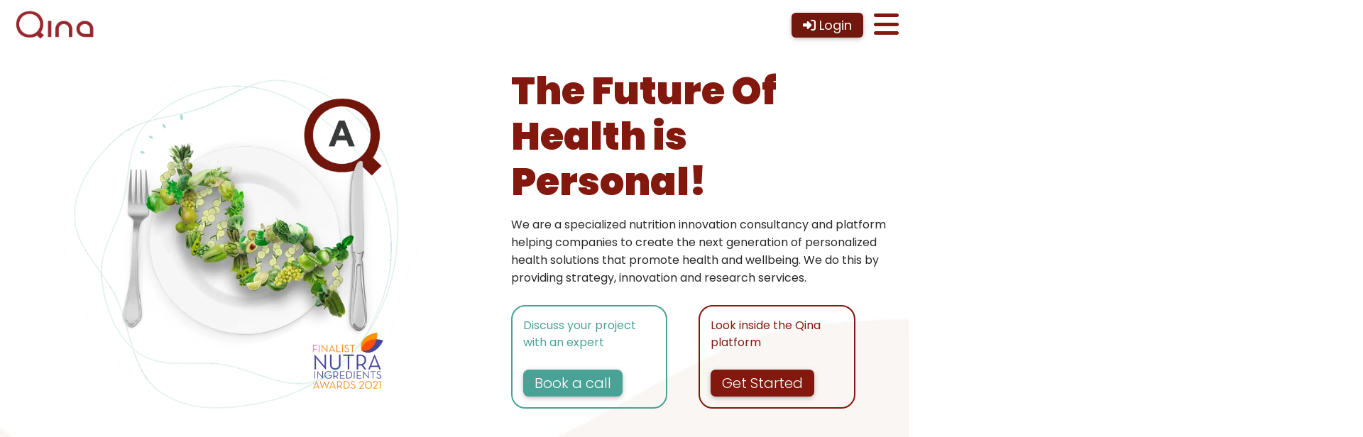

--- FILE ---
content_type: text/html; charset=utf-8
request_url: https://www.qina.tech/?page=9
body_size: 29063
content:
<!DOCTYPE html><html lang="en"><head><meta charset="utf-8" />
<meta content="IE=edge,chrome=1" http-equiv="X-UA-Compatible" />
<meta name="viewport" content="width=device-width, initial-scale=1, maximum-scale=1, user-scalable=no" />
<meta name="robots" content="noindex" /><meta name="robots" content="nofollow" />

<title>Personalized Nutrition Is The Future Of Health!</title>
              <meta name="csrf-param" content="authenticity_token">
              <meta name="csrf-token" content="Obw53ADgGTlkxwEz9ttCO5MzKzBsAcSVt3mC7tID6T4NkhfltVECmDM3rJsPsHBsaP09fvkgYcAb5MqisRSsYg==">
            <link href="https://kajabi-storefronts-production.kajabi-cdn.com/kajabi-storefronts-production/themes/2150678189/settings_images/7xjyvAn3SQ6kA7MK9Cp5_UcQ8jCWrTPuM5RhyjZeC_qina-logo_icon.png" rel="shortcut icon" />
<meta name="description" content="We are a specialized nutrition innovation consultancy and platform on a mission to helping companies create the next generation of products " />
<meta name="generator" content="LaunchPad Wireframe - WT v5.19.0.1 on Kajabi by Motivation.Digital">
<link rel="canonical" href="https://www.qina.tech" />
<meta property="og:title" content="Personalized Nutrition Is The Future Of Health!"/>
<meta property="og:type" content="website"/>
<meta property="og:url" content="https://www.qina.tech"/>
<meta property="og:image" content="https://kajabi-storefronts-production.kajabi-cdn.com/kajabi-storefronts-production/file-uploads/themes/2157043325/settings_images/b42bd5-f1a7-7244-d0dc-e63452d80_9nlj3NQtSESxlM6bFPwW_Qina_personalised_nutrion_DNA_on_a_plate.webp"/>
<meta property="og:description" content="We are a specialized nutrition innovation consultancy and platform on a mission to helping companies create the next generation of products "/>

<meta name="twitter:card" content="summary_large_image" />
<link rel="stylesheet" href="https://r2cdn.launchpad.host/bootstrap-4.4.1/css/bootstrap.min.css?v=87323">
<link rel="stylesheet" href="https://r2cdn.launchpad.host/fontawesome-6.5.1/css/all.min.css?v=87323">
<link rel="stylesheet" href="https://r2cdn.launchpad.host/aos-2.3.2/aos.css?v=87323">
<link rel="stylesheet" href="https://r2cdn.launchpad.host/mdb/css/mdb.min.css?v=87323">
<link rel="stylesheet" href="https://r2cdn.launchpad.host/fancybox-3.5.7/jquery.fancybox.css?v=87323">
<link rel="stylesheet" href="https://r2cdn.launchpad.host/launchpad-5.19.0.1/css/launchpad.css?v=87323">
<link rel="stylesheet" href="https://rocket-stylesheet.launchpad.host/sites/www-qina-tech/styles.css">
<style>#md-canvas { background-image: url(https://kajabi-storefronts-production.kajabi-cdn.com/kajabi-storefronts-production/themes/2150853600/settings_images/uFi6WEDKRiGxVvyJGZZo_file.jpg); }.container--main{ background-color:rgba(0, 0, 0, 0); }.container{background:rgba(0, 0, 0, 0);max-width:1920px; }</style>
<script>let sPageURL = window.location.search.substring(1);</script><script type="text/javascript">
  var Kajabi = Kajabi || {};
</script>
<script type="text/javascript">
  Kajabi.currentSiteUser = {
    "id" : "-1",
    "type" : "Guest",
    "contactId" : "",
  };
</script>
<script type="text/javascript">
  Kajabi.theme = {
    activeThemeName: "Launchpad",
    previewThemeId: null,
    editor: false
  };
</script>
<meta name="turbo-prefetch" content="false">
<script>!function () {var reb2b = window.reb2b = window.reb2b || [];if (reb2b.invoked) return;reb2b.invoked = true;reb2b.methods = ["identify", "collect"];reb2b.factory = function (method) {return function () {var args = Array.prototype.slice.call(arguments);args.unshift(method);reb2b.push(args);return reb2b;};};for (var i = 0; i < reb2b.methods.length; i++) {var key = reb2b.methods[i];reb2b[key] = reb2b.factory(key);}reb2b.load = function (key) {var script = document.createElement("script");script.type = "text/javascript";script.async = true;script.src = "https://b2bjsstore.s3.us-west-2.amazonaws.com/b/" + key + "/GOYPYHDW12OX.js.gz";var first = document.getElementsByTagName("script")[0];first.parentNode.insertBefore(script, first);};reb2b.SNIPPET_VERSION = "1.0.1";reb2b.load("GOYPYHDW12OX");}();</script><script>
(function(i,s,o,g,r,a,m){i['GoogleAnalyticsObject']=r;i[r]=i[r]||function(){
(i[r].q=i[r].q||[]).push(arguments)
},i[r].l=1*new Date();a=s.createElement(o),
m=s.getElementsByTagName(o)[0];a.async=1;a.src=g;m.parentNode.insertBefore(a,m)
})(window,document,'script','//www.google-analytics.com/analytics.js','ga');
ga('create', 'UA-185485319-1', 'auto', {});
ga('send', 'pageview');
</script>
<style type="text/css">
  #editor-overlay {
    display: none;
    border-color: #2E91FC;
    position: absolute;
    background-color: rgba(46,145,252,0.05);
    border-style: dashed;
    border-width: 3px;
    border-radius: 3px;
    pointer-events: none;
    cursor: pointer;
    z-index: 10000000000;
  }
  .editor-overlay-button {
    color: white;
    background: #2E91FC;
    border-radius: 2px;
    font-size: 13px;
    margin-inline-start: -24px;
    margin-block-start: -12px;
    padding-block: 3px;
    padding-inline: 10px;
    text-transform:uppercase;
    font-weight:bold;
    letter-spacing:1.5px;

    left: 50%;
    top: 50%;
    position: absolute;
  }
</style>
<script src="https://kajabi-app-assets.kajabi-cdn.com/vite/assets/track_analytics-999259ad.js" crossorigin="anonymous" type="module"></script><link rel="modulepreload" href="https://kajabi-app-assets.kajabi-cdn.com/vite/assets/stimulus-576c66eb.js" as="script" crossorigin="anonymous">
<link rel="modulepreload" href="https://kajabi-app-assets.kajabi-cdn.com/vite/assets/track_product_analytics-9c66ca0a.js" as="script" crossorigin="anonymous">
<link rel="modulepreload" href="https://kajabi-app-assets.kajabi-cdn.com/vite/assets/stimulus-e54d982b.js" as="script" crossorigin="anonymous">
<link rel="modulepreload" href="https://kajabi-app-assets.kajabi-cdn.com/vite/assets/trackProductAnalytics-3d5f89d8.js" as="script" crossorigin="anonymous">      <script type="text/javascript">
        if (typeof (window.rudderanalytics) === "undefined") {
          !function(){"use strict";window.RudderSnippetVersion="3.0.3";var sdkBaseUrl="https://cdn.rudderlabs.com/v3"
          ;var sdkName="rsa.min.js";var asyncScript=true;window.rudderAnalyticsBuildType="legacy",window.rudderanalytics=[]
          ;var e=["setDefaultInstanceKey","load","ready","page","track","identify","alias","group","reset","setAnonymousId","startSession","endSession","consent"]
          ;for(var n=0;n<e.length;n++){var t=e[n];window.rudderanalytics[t]=function(e){return function(){
          window.rudderanalytics.push([e].concat(Array.prototype.slice.call(arguments)))}}(t)}try{
          new Function('return import("")'),window.rudderAnalyticsBuildType="modern"}catch(a){}
          if(window.rudderAnalyticsMount=function(){
          "undefined"==typeof globalThis&&(Object.defineProperty(Object.prototype,"__globalThis_magic__",{get:function get(){
          return this},configurable:true}),__globalThis_magic__.globalThis=__globalThis_magic__,
          delete Object.prototype.__globalThis_magic__);var e=document.createElement("script")
          ;e.src="".concat(sdkBaseUrl,"/").concat(window.rudderAnalyticsBuildType,"/").concat(sdkName),e.async=asyncScript,
          document.head?document.head.appendChild(e):document.body.appendChild(e)
          },"undefined"==typeof Promise||"undefined"==typeof globalThis){var d=document.createElement("script")
          ;d.src="https://polyfill-fastly.io/v3/polyfill.min.js?version=3.111.0&features=Symbol%2CPromise&callback=rudderAnalyticsMount",
          d.async=asyncScript,document.head?document.head.appendChild(d):document.body.appendChild(d)}else{
          window.rudderAnalyticsMount()}window.rudderanalytics.load("2apYBMHHHWpiGqicceKmzPebApa","https://kajabiaarnyhwq.dataplane.rudderstack.com",{})}();
        }
      </script>
      <script type="text/javascript">
        if (typeof (window.rudderanalytics) !== "undefined") {
          rudderanalytics.page({"account_id":"79532","site_id":"87323"});
        }
      </script>
      <script type="text/javascript">
        if (typeof (window.rudderanalytics) !== "undefined") {
          (function () {
            function AnalyticsClickHandler (event) {
              const targetEl = event.target.closest('a') || event.target.closest('button');
              if (targetEl) {
                rudderanalytics.track('Site Link Clicked', Object.assign(
                  {"account_id":"79532","site_id":"87323"},
                  {
                    link_text: targetEl.textContent.trim(),
                    link_href: targetEl.href,
                    tag_name: targetEl.tagName,
                  }
                ));
              }
            };
            document.addEventListener('click', AnalyticsClickHandler);
          })();
        }
      </script>
<script>
!function(f,b,e,v,n,t,s){if(f.fbq)return;n=f.fbq=function(){n.callMethod?
n.callMethod.apply(n,arguments):n.queue.push(arguments)};if(!f._fbq)f._fbq=n;
n.push=n;n.loaded=!0;n.version='2.0';n.agent='plkajabi';n.queue=[];t=b.createElement(e);t.async=!0;
t.src=v;s=b.getElementsByTagName(e)[0];s.parentNode.insertBefore(t,s)}(window,
                                                                      document,'script','https://connect.facebook.net/en_US/fbevents.js');


fbq('init', '169092101069037', {"ct":"","country":null,"em":"","fn":"","ln":"","pn":"","zp":""});
fbq('track', "PageView");</script>
<noscript><img height="1" width="1" style="display:none"
src="https://www.facebook.com/tr?id=169092101069037&ev=PageView&noscript=1"
/></noscript>
<meta name='site_locale' content='en'><style type="text/css">
  body main {
    direction: ltr;
  }
  .slick-list {
    direction: ltr;
  }
</style>
<style type="text/css">
  /* Font Awesome 4 */
  .fa.fa-twitter{
    font-family:sans-serif;
  }
  .fa.fa-twitter::before{
    content:"𝕏";
    font-size:1.2em;
  }

  /* Font Awesome 5 */
  .fab.fa-twitter{
    font-family:sans-serif;
  }
  .fab.fa-twitter::before{
    content:"𝕏";
    font-size:1.2em;
  }
</style>
<link rel="stylesheet" href="https://cdn.jsdelivr.net/npm/@kajabi-ui/styles@1.0.4/dist/kajabi_products/kajabi_products.css" />
<script type="module" src="https://cdn.jsdelivr.net/npm/@pine-ds/core@3.14.0/dist/pine-core/pine-core.esm.js"></script>
<script nomodule src="https://cdn.jsdelivr.net/npm/@pine-ds/core@3.14.0/dist/pine-core/index.esm.js"></script>

<script charset='ISO-8859-1' src='https://fast.wistia.com/assets/external/E-v1.js'></script>
<script src="https://r2cdn.launchpad.host/jquery-3.6.0/jquery-3.6.0.min.js?v=87323"></script>
<script src="https://r2cdn.launchpad.host/popper-1.14.7/popper.min.js?v=87323"></script>
<script src="https://r2cdn.launchpad.host/js-cookie-v3.0.0/js-cookie.min.js?v=87323"></script>
<script>if (typeof launchPadUX == "undefined"){ console.log("LaunchPadUX Initiated!"); var launchPadUX = { uxGroups:{} };}</script><script>let launchpadGlobal={};launchpadGlobal={'themeName':'LaunchPad Wireframe - WT','themeVersion':'5.19.0.1','theme':'wt','CDNroot':'https://r2cdn.launchpad.host','CDNassetsImg':'https://r2cdn.launchpad.host/assets/img','launchpadStylesheet':'https://stylesheet.launchpad.host','launchpadRocketStylesheet':'https://rocket-stylesheet.launchpad.host/sites','launchpadRocketStylesheetUpdate':'https://rocket-stylesheet-update.launchpad.host','template':'index','siteID':'87323','siteDomain':'www.qina.tech','domainkey':'www-qina-tech','isLoggedin':false };</script>
</head>
    <body><div id="section-page_details_index" data-section-id="page_details_index"></div><main id="md-canvas" class="launchpad-main-page">
            <div class="container--main">
                <div class="content-wrap">
                    <div class="section-wrap"><div id="section-global_hamburg_menu" data-section-id="global_hamburg_menu"><div id="" class="section-wrapper w-100">
            <div class=" d-flex">
                <div class="section section--global_hamburg_menu section--hamburger-menu section--hamburger-menu--global_hamburg_menu section--no-padding">
                    <div class="container-global_hamburg_menu full-with-container fixed-top dashboard-top-bar p-0" >
                        <div class="row row-eq-height justify-content-start align-items-center no-gutters">
                            <div class="col-md nav-wrapper">
                                <nav class="navbar hamburger-menu background-transparent background-transparent-scroll"><a class="navbar-brand hamburger-logo"href="/"><img src="https://kajabi-storefronts-production.kajabi-cdn.com/kajabi-storefronts-production/themes/2150647095/settings_images/RjgI9k1sQ24O8eXfn2Zw_2775ffa8-9128-40ac-91df-4766e42bdd95.png" alt="Qina Logo"></a><div class="d-none d-sm-block ham-login-btn-wrapper"><a href="/login"   class="ham-login-btn btn btn-block btn-2 " ><i class="fas fa-sign-in-alt"></i> Login </a></div><span class="navbar-text the-hamberg-btn">
                                                <a class="navbar-toggle collapsed  text-brandcolor-1 text-hover-brandcolor-4 scroll-text-brandcolor-1 scroll-text-hover-brandcolor-10" data-role="button" data-toggle="collapse" data-target="#dd1"><i class="fas fa-bars"></i></a>
                                                <div id="dd1" class="hamburg-ddmenu collapse navbar-collapse">
                                                    <div class="container hamberg-menu-container">
                                                        <div class="row d-flex justify-content-end">
                                                            <div class="col-9 col-sm-5 col-md-4 col-lg-4 col-xl-4">
                                                                <div class="ddmenu-wrapper">
                                                                    <div class="ddmenu-inner-wrapper p-3 z-depth-1 brandcolor-10 z-depth-1 rounded">
                                                                        <div class="ddmenu-content-wrapper">
                                                                            <div class="ddmenu-content row no-gutters"><div class="block-newcolumn column column-1629543700118 col-lg-12  align-self-start d-block"><div class="inner-row "><div class="row justify-content-center align-items-start no-gutters ">
<div class="block block-1634111249421 block-links  col-lg-12 align-self-start d-block"><div class="block-innerwrap " ><ul class="list-block  text-left"><li class="list-block-item ">
                                    <a id="linklist-item-home" href="https://www.qina.tech/"  class=" link-2">Home</a>
                                </li><li class="list-block-item ">
                                    <a id="linklist-item-insights" href="https://www.qina.tech/blog"  class=" link-2">Insights</a>
                                </li><li class="list-block-item ">
                                    <a id="linklist-item-services" href="https://www.qina.tech/services"  class=" link-2">Services</a>
                                </li><li class="list-block-item ">
                                    <a id="linklist-item-about-us" href="https://www.qina.tech/about-us"  class=" link-2">About us</a>
                                </li><li class="list-block-item ">
                                    <a id="linklist-item-contact" href="https://www.qina.tech/contact"  class=" link-2">Contact</a>
                                </li></ul></div><a class="gallery-fancybox-button" data-fancybox-close title="CLOSE"><i class="fas fa-times-circle fa-2x"></i></a></div><div class="block block-1674557389742 block-cta brandcolor-0  col-lg-12 align-self-center d-block d-sm-block d-md-block d-lg-none d-xl-none"><div class="block-innerwrap" ><div class="not-owned text-sm-left text-md-left text-lg-left text-xl-left "><!-- link --><a class="btn btn-6 btn-fullwidth-1674557389742" href="/login">Login</a></div>
                </div><a class="gallery-fancybox-button" data-fancybox-close title="CLOSE"><i class="fas fa-times-circle fa-2x"></i></a></div><div class="block block-1674557678287 block-cta brandcolor-0  col-lg-12 align-self-center d-block"><div class="block-innerwrap" ><div class="not-owned text-sm-left text-md-left text-lg-left text-xl-left "><!-- popup --><a id="popup" class="btn btn-1 btn-fullwidth-1674557678287" href="#popup" data-toggle="modal" data-target="#popup-popup">Get Started</a></div>
                </div><a class="gallery-fancybox-button" data-fancybox-close title="CLOSE"><i class="fas fa-times-circle fa-2x"></i></a></div></div>
                                                                        </div>
                                                                    </div>
                                                                </div>
                                                            </div>
                                                        </div>
                                                    </div>
                                                </div>
                                            </span></nav>
                            </div>
                        </div>
                    </div>
                </div>
            </div>
        </div>
        <style>main#md-canvas{padding-top:10px; }.section--hamburger-menu .navbar{display:flex;flex-direction:row;flex-wrap:nowrap;align-content: center;align-items: center;padding:0}
            .section--hamburger-menu--global_hamburg_menu a{webkit-transition: unset!important;transition: unset!important;}
            .section--hamburger-menu--global_hamburg_menu .fixed-top,.section--hamburger-menu--global_hamburg_menu .sidebar-push-left{webkit-transition: all 250ms ease-in-out !important;transition: all 250ms ease-in-out !important;}
            .section--hamburger-menu--global_hamburg_menu .nav-wrapper{ -webkit-transition: background-color 0.25s ease-out;-moz-transition: background-color 0.25s ease-out;-o-transition: background-color 0.252s ease-out;transition: background-color 0.25s ease-out;box-shadow:none;}
            body.bodyscroll .section--hamburger-menu--global_hamburg_menu .nav-wrapper {box-shadow:none;}
            .section--hamburger-menu--global_hamburg_menu .navbar.hamburger-menu {box-shadow:none;max-width:2500px;margin:auto;padding: 10px 0;transition:padding 0.33s; }
            .section--hamburger-menu--global_hamburg_menu .navbar.hamburger-menu.navScroll {padding: 6px 0;}
            .section--hamburger-menu--global_hamburg_menu .navbar.hamburger-menu a img{height:100%;max-height:50px;vertical-align:unset;transition:all 0.33s;}
            .section--hamburger-menu--global_hamburg_menu .navbar.hamburger-menu.navScroll a img{max-height:40px;}
            .section--hamburger-menu--global_hamburg_menu .navbar-brand {display:inline;padding-top: 0;padding-bottom: 0;margin-right: 0px;margin-left: 18px;line-height: 0;}
            @media (min-width: 576px) {.section--hamburger-menu--global_hamburg_menu .navbar.hamburger-menu a img {height:50px;max-width:100%;}.section--hamburger-menu--global_hamburg_menu nav.hamburger-menu.navScroll a img {height:40px;max-width:100%;}}.section--hamburger-menu--global_hamburg_menu .menu-bar-text{position:absolute;right:218px;font-size:16px;font-weight:500; }
            .section--hamburger-menu--global_hamburg_menu .ham-login-btn-wrapper{display:none;position:absolute;right:64px;right:64px;}
            .section--hamburger-menu--global_hamburg_menu .the-hamberg-btn{z-index:10;width: 64px;text-align:center;padding-top:0px;padding-bottom:0px;}
            .the-hamberg-btn a.navbar-toggle,.the-hamberg-btn a.navbar-toggle:hover{line-height:0;padding:0px;font-size:40px;}.hamberg-menu-container{width:100%;max-width:100%;padding:0px 15px;margin:0px;overflow:hidden;padding-bottom:16px;}
                .hamburg-ddmenu{display:inline;position: absolute;left:0px;top:50px;width:100%;overflow: hidden !important;max-height:unset !important;}
                .hamburg-ddmenu .ddmenu-wrapper{width:100%;margin:auto;/*padding:10px;overflow: hidden;*/}
                .hamburg-ddmenu .ddmenu-inner-wrapper{overflow: hidden;border-radius:4px;}
                .ddmenu-content-wrapper{overflow: auto;max-height:calc(100vh - 136px );}
                .hamburg-ddmenu .ddmenu-content-wrapper .ddmenu-content {height:100%;}
                .hamburg-ddmenu .ddmenu-content-wrapper::-webkit-scrollbar {width:6px !important;}
                .hamburg-ddmenu .ddmenu-content-wrapper::-webkit-scrollbar-track {background:transparent;}
                .hamburg-ddmenu .ddmenu-content-wrapper::-webkit-scrollbar-thumb {color:#cccccc;background-color:#cccccc;border-radius:0px;}
        .column-1629543700118{margin-top:0px;margin-bottom: 0px;}
                    .block-1634111249421{ position:relative;margin-top:0px;margin-bottom: 0px;}
                    .block-1634111249421 ul{list-style: none;margin:0px;}
                    .block-1634111249421 ul li{ margin:0px !important;}.block-1634111249421 ul.list-block a{line-height:50px;}.block-1634111249421 ul li a, .block-1634111249421 ul li span.ll-div{font-size: 22px!important;}
                    .block-1634111249421 ul li span.ll-div i{font-size: 16px!important;}.block-1634111249421 ul li span.ll-div{ margin: 0px 8px;display:inline-flex;}.block-1634111249421 ul.list-block{padding:0px}
                    @media (min-width: 576px){.block-1634111249421 ul li a, .block-1634111249421 ul li span.ll-div{font-size: 22px!important;} }
                    @media (min-width: 768px){.block-1634111249421 ul li a, .block-1634111249421 ul li span.ll-div{font-size: 24px!important;} }
                    @media (min-width: 992px){.block-1634111249421 ul li a, .block-1634111249421 ul li span.ll-div{font-size: 25px!important;} }
                    @media (min-width: 1200px){.block-1634111249421 ul li a, .block-1634111249421 ul li span.ll-div{font-size: 25px!important;} }
                    .block-1674557389742{position:relative;margin-top:10px;margin-bottom: 10px;}@media (max-width: 575px){.btn-fullwidth-1674557389742{width:100%!important;}}
                    .block-1674557678287{position:relative;margin-top:10px;margin-bottom: 10px;}@media (max-width: 575px){.btn-fullwidth-1674557678287{width:100%!important;}}
        </style>
        <script type="text/javascript">function doScrollLogo(){$(".navbar.hamburger-menu a img").attr('src', 'https://kajabi-storefronts-production.kajabi-cdn.com/kajabi-storefronts-production/themes/2150647095/settings_images/rULW4rwsQQG5oPnlQUqA_2775ffa8-9128-40ac-91df-4766e42bdd95.png' );}
                    function undoScrollLogo(){$(".navbar.hamburger-menu a img").attr('src', 'https://kajabi-storefronts-production.kajabi-cdn.com/kajabi-storefronts-production/themes/2150647095/settings_images/RjgI9k1sQ24O8eXfn2Zw_2775ffa8-9128-40ac-91df-4766e42bdd95.png' );}function hamburgIconToggler(){
                    $('.navbar.hamburger-menu .navbar-toggle').click(function(){
                        var hmt = $('.navbar.hamburger-menu .navbar-toggle').hasClass('collapsed');
                        if (hmt === true){
                            $(".navbar.hamburger-menu a.navbar-toggle i.fas").removeClass('fa-bars');$(".navbar.hamburger-menu a.navbar-toggle i.fas").addClass('fa-times');}else{
                            $(".navbar.hamburger-menu a.navbar-toggle i.fas").removeClass('fa-times');$(".navbar.hamburger-menu a.navbar-toggle i.fas").addClass('fa-bars');}
                    });
                }
            $(function(){$(window).scroll(function() {
                    var scroll = $(window).scrollTop() + 90, currentArea = $("section").filter(function(){return scroll <= $(this).offset().top + $(this).height(); });
                    if ($(window).scrollTop() > 100) {
                        $('nav').addClass("navScroll");doScrollLogo();} else if ($(window).scrollTop() < 100 ) {
                        $('nav').removeClass("navScroll");undoScrollLogo();}
                });hamburgIconToggler();});
        </script></div><div class="canvas-page"><div data-dynamic-sections=index><div id="section-1652711453864" data-section-id="1652711453864"><div class="section-wrapper section-wrapper-1652711453864"><div class="section section-content section-1652711453864 section-content-1652711453864 d-flex px-0 px-sm-0 px-md-0 px-lg-1 px-xl-1"><div class="container container-content container-1652711453864 container-content-1652711453864 container-full-width container-mt-2 container-mb-11 px-3 px-sm-3 px-md-3 px-lg-3 px-xl-0 z-depth-0">
                <div class="row  justify-content-around align-items-center no-gutters"><div class="block-newcolumn column column-1652711524480 col-lg-12  align-self-center d-block"><div class="inner-row "><div class="row justify-content-center align-items-start no-gutters ">
<div class="block block-1652711532512 block-spacer col-lg-12 align-self-start d-block"><div class="block-innerwrap" ><div class="the-spacer"></div>
            </div></div></div></div></div><div class="block-newcolumn column column-1652711465968 col-12 col-sm-12 col-md-12 col-lg-6 col-xl-6 order-2 order-sm-2 order-md-2 order-lg-1 order-xl-1  align-self-center d-block"><div class="inner-row "><div class="row justify-content-center align-items-center no-gutters ">
<div class="block block-1652711474158 block-image brandcolor- col- col-sm- col-md- col-lg-11 col-xl-11 align-self-start d-block"><div class="block-innerwrap" ><div class="image-wrapper is-owned element-xs-center element-sm-center element-md-center element-lg-center element-xl-center">
                        <img class="" src="https://kajabi-storefronts-production.kajabi-cdn.com/kajabi-storefronts-production/file-uploads/themes/2157385241/settings_images/f8ed78-d27-a1a7-f0b6-ea5d076aa5b_6bbb6bf4-2bd9-44db-8295-ba06fc0d8ebc.webp" alt="Vegetable Green & DNA double helix with Qina Score"><!-- link --></div></div></div></div></div></div><div class="block-newcolumn column column-1652711479682 col-11 col-sm-11 col-md-10 col-lg-5 col-xl-5 order-1 order-sm-1 order-md-1 order-lg-2 order-xl-2  align-self-center d-block"><div class="inner-row "><div class="row justify-content-start align-items-center no-gutters ">
<div class="block-nestedcolumn column-1654682174204 col- col-sm- col-md- col-lg-12 col-xl-12  align-self-start d-block"><div class="row row-1654682174204 justify-content-center align-items-center no-gutters ">
<div class="block block-1652711495204 block-text is-owned col-md-12 align-self-start d-block"><div class="block-innerwrap" ><h1 class="m-0 h1 text-left text-brandcolor-1" >The Future Of Health is Personal!</h1></div></div><div class="block block-1652711499102 block-text is-owned col-md-12 align-self-center d-block"><div class="block-innerwrap d-flex align-content-center" ><div class="content-flex-wrap"><h4 class="m-0 text-left text-brandcolor-7" ><span>We are a specialized nutrition innovation consultancy and platform helping companies to create the next generation of personalized health solutions that promote health and wellbeing. We do this by providing strategy, innovation and research services.</span></h4></div></div></div></div></div><div class="block-nestedcolumn column-1715697316542 col- col-sm- col-md-5 col-lg-5 col-xl-  align-self-start d-block"><div class="row row-1715697316542 justify-content-center align-items-center no-gutters  border-brandcolor-4">
<div class="block block-1715614728985 block-text is-owned col-11 col-sm- col-md- col-lg- col-xl-12 align-self-start d-block"><div class="block-innerwrap" ><p class=" text-center text-sm-center text-md-left text-brandcolor-4" ><span>Discuss your project with an expert</span></p></div></div><div class="block block-1715609776209 block-cta brandcolor-0 col-11 col-sm-11 col-md-11 col-lg-11 col-xl-12 align-self-start d-block"><div class="block-innerwrap" ><div class="is-owned text-sm-left text-md-left text-lg-left text-xl-left "><!-- popup --><a id="popup-booking" class="btn btn-4 btn-fullwidth-1715609776209" href="#popup" data-toggle="modal" data-target="#popup-popup-booking">Book a call</a></div>
                </div></div></div></div><div class="block-nestedcolumn column-1715609731606 col- col-sm- col-md-1 col-lg-1 col-xl-  align-self-start d-none d-sm-none d-md-block d-lg-block d-xl-block"><div class="row row-1715609731606 justify-content-center align-items-center no-gutters ">
</div></div><div class="block-nestedcolumn column-1715697393896 col- col-sm- col-md-5 col-lg-5 col-xl-  align-self-start d-block"><div class="row row-1715697393896 justify-content-center align-items-center no-gutters  border-brandcolor-1">
<div class="block block-1715614649154 block-text is-owned col-11 col-sm- col-md- col-lg- col-xl-12 align-self-start d-block"><div class="block-innerwrap" ><p class=" text-center text-sm-center text-md-left text-brandcolor-1" ><span>Look inside the Qina platform</span></p></div></div><div class="block block-1715613540786 block-cta brandcolor-0 col-11 col-sm-11 col-md-11 col-lg-11 col-xl-12 align-self-start d-block"><div class="block-innerwrap" ><div class="is-owned text-sm-left text-md-left text-lg-left text-xl-left "><!-- popup --><a id="popup" class="btn btn-1 btn-fullwidth-1715613540786" href="#popup" data-toggle="modal" data-target="#popup-popup">Get Started</a></div>
                </div></div></div></div></div></div></div></div>
            </div><style>
.section-content-1652711453864 .container-custom-width{ max-width:1120px; }.block-umdd{ display:none }.section-wrapper-1652711453864{ background: url(https://kajabi-storefronts-production.kajabi-cdn.com/kajabi-storefronts-production/themes/2150853600/settings_images/RqsXhb0JQ6qdjEq4UAVR_qina-wave01.jpg);background-position: center;background-repeat: no-repeat;background-size: cover;}
        .column-1652711524480{margin-top:0px;margin-bottom: 0px;}
                    .block-1652711532512{position:relative;margin-top:0px;margin-bottom: 0px;}
                    .block-1652711532512 .the-spacer{ height:35px;border-radius: 4px 4px 4px 4px;}@media (min-width: 576px) { .block-1652711532512 .the-spacer{ height:35px;} }@media (min-width: 768px) { .block-1652711532512 .the-spacer{ height:35px;} }@media (min-width: 992px) { .block-1652711532512 .the-spacer{height:35px;} }@media (min-width: 1200px) { .block-1652711532512 .the-spacer{ height:35px;} }
        .column-1652711465968{margin-top:0px;margin-bottom: 0px;}
.block-1652711474158{ position:relative;margin-top:0px;margin-bottom: 0px;}.block-1652711474158 .image-wrapper{position:relative;overflow:hidden;}.block-1652711474158 .image-wrapper{max-width:500px;}@media (min-width: 576px) {.block-1652711474158 .image-wrapper{max-width:650px;} }@media (min-width: 768px) {.block-1652711474158 .image-wrapper{max-width:700px;} }@media (min-width: 992px) {.block-1652711474158 .image-wrapper{max-width:779px;} }@media (min-width: 1200px){.block-1652711474158 .image-wrapper{max-width:794px;}}
                
        .column-1652711479682{margin-top:0px;margin-bottom: 0px;}.row-1654682174204{margin-top:0px;margin-bottom: 0px;background: 0;}.block-1652711495204{ position:relative;margin-top:0px;margin-bottom: 0px;}
                    .block-1652711495204 .block-innerwrap{}.block-1652711495204 .block-innerwrap h1, .block-1652711495204 .block-innerwrap h2, .block-1652711495204 .block-innerwrap h3, .block-1652711495204 .block-innerwrap h4, .block-1652711495204 .block-innerwrap h5, .block-1652711495204 .block-innerwrap h6, .block-1652711495204 .block-innerwrap p, .block-1652711495204 .block-innerwrap div{}.block-1652711495204.is-owned .block-innerwrap h1,.block-1652711495204.is-owned .block-innerwrap h2,.block-1652711495204.is-owned .block-innerwrap h3,.block-1652711495204.is-owned .block-innerwrap h4,.block-1652711495204.is-owned .block-innerwrap h5,.block-1652711495204.is-owned .block-innerwrap h6,.block-1652711495204.is-owned .block-innerwrap p,.block-1652711495204.is-owned .block-innerwrap div{font-weight:900;}@media (min-width: 992px){.block-1652711495204 .block-innerwrap h1, .block-1652711495204 .block-innerwrap h2, .block-1652711495204 .block-innerwrap h3, .block-1652711495204 .block-innerwrap h4, .block-1652711495204 .block-innerwrap h5, .block-1652711495204 .block-innerwrap h6, .block-1652711495204 .block-innerwrap p, .block-1652711495204 .block-innerwrap div{font-size: 52px;} }@media (min-width: 1200px){.block-1652711495204 .block-innerwrap h1, .block-1652711495204 .block-innerwrap h2, .block-1652711495204 .block-innerwrap h3, .block-1652711495204 .block-innerwrap h4, .block-1652711495204 .block-innerwrap h5, .block-1652711495204 .block-innerwrap h6, .block-1652711495204 .block-innerwrap p, .block-1652711495204 .block-innerwrap div{font-size: 54px;} }.block-1652711499102{ position:relative;margin-top:16px;margin-bottom: 16px;}
                    .block-1652711499102 .block-innerwrap{}.block-1652711499102 .block-innerwrap{ flex-wrap: wrap;}.block-1652711499102 .content-flex-wrap{ width: 100%;}.block-1652711499102 .block-innerwrap h1, .block-1652711499102 .block-innerwrap h2, .block-1652711499102 .block-innerwrap h3, .block-1652711499102 .block-innerwrap h4, .block-1652711499102 .block-innerwrap h5, .block-1652711499102 .block-innerwrap h6, .block-1652711499102 .block-innerwrap p, .block-1652711499102 .block-innerwrap div{font-size: 16px;line-height: 1.6;}.block-1652711499102.is-owned .block-innerwrap h1,.block-1652711499102.is-owned .block-innerwrap h2,.block-1652711499102.is-owned .block-innerwrap h3,.block-1652711499102.is-owned .block-innerwrap h4,.block-1652711499102.is-owned .block-innerwrap h5,.block-1652711499102.is-owned .block-innerwrap h6,.block-1652711499102.is-owned .block-innerwrap p,.block-1652711499102.is-owned .block-innerwrap div{font-weight:400;}
            .row-1715697316542{
                overflow:hidden;margin-top:10px;margin-bottom: 10px;border-radius: 20px 20px 20px 20px / 20px 20px 20px 20px;border-style: solid;
                border-top-width: 2px;
                border-right-width: 2px;
                border-bottom-width: 2px;
                border-left-width: 2px;border-style: solid;
                    border-top-width: 2px;
                    border-right-width: 2px;
                    border-bottom-width: 2px;
                    border-left-width: 2px;padding:15px!important;
            }
            @media (min-width: 576px){ .row-1715697316542{ padding:15px!important;} }@media (min-width: 768px){ .row-1715697316542{ padding:15px!important;} }@media (min-width: 992px){ .row-1715697316542{ padding:15px!important;} }@media (min-width: 1200px){ .row-1715697316542{ padding:15px!important;} }.block-1715614728985{ position:relative;margin-top:0px;margin-bottom: 10px;}
                    .block-1715614728985 .block-innerwrap{}.block-1715614728985 .block-innerwrap h1, .block-1715614728985 .block-innerwrap h2, .block-1715614728985 .block-innerwrap h3, .block-1715614728985 .block-innerwrap h4, .block-1715614728985 .block-innerwrap h5, .block-1715614728985 .block-innerwrap h6, .block-1715614728985 .block-innerwrap p, .block-1715614728985 .block-innerwrap div{}
                    .block-1715609776209{position:relative;margin-top:0px;margin-bottom: 0px;}@media (max-width: 575px){.btn-fullwidth-1715609776209{width:100%!important;}}.row-1715609731606{margin-top:0px;margin-bottom: 0px;background: 0;}
            .row-1715697393896{
                overflow:hidden;margin-top:10px;margin-bottom: 10px;border-radius: 20px 20px 20px 20px / 20px 20px 20px 20px;border-style: solid;
                border-top-width: 2px;
                border-right-width: 2px;
                border-bottom-width: 2px;
                border-left-width: 2px;border-style: solid;
                    border-top-width: 2px;
                    border-right-width: 2px;
                    border-bottom-width: 2px;
                    border-left-width: 2px;padding:15px!important;
            }
            @media (min-width: 576px){ .row-1715697393896{ padding:15px!important;} }@media (min-width: 768px){ .row-1715697393896{ padding:15px!important;} }@media (min-width: 992px){ .row-1715697393896{ padding:15px!important;} }@media (min-width: 1200px){ .row-1715697393896{ padding:15px!important;} }.block-1715614649154{ position:relative;margin-top:0px;margin-bottom: 10px;}
                    .block-1715614649154 .block-innerwrap{}.block-1715614649154 .block-innerwrap h1, .block-1715614649154 .block-innerwrap h2, .block-1715614649154 .block-innerwrap h3, .block-1715614649154 .block-innerwrap h4, .block-1715614649154 .block-innerwrap h5, .block-1715614649154 .block-innerwrap h6, .block-1715614649154 .block-innerwrap p, .block-1715614649154 .block-innerwrap div{}
                    .block-1715613540786{position:relative;margin-top:0px;margin-bottom: 0px;}@media (max-width: 575px){.btn-fullwidth-1715613540786{width:100%!important;}}
            </style>
            <script>
                $(document).ready(function(){ if(!issafari) $('.myjarallax').jarallax();  });
            </script>
        </div>
    </div></div><div id="section-1652776422783" data-section-id="1652776422783"><div class="section-wrapper section-wrapper-1652776422783"><div class="section section-content section-1652776422783 section-content-1652776422783 brandcolor-12 d-flex px-0 px-sm-0 px-md-0 px-lg-0 px-xl-0"><div class="container container-content container-1652776422783 container-content-1652776422783 container-custom-width container-mt-4 container-mb-5 px-3 px-sm-3 px-md-3 px-lg-3 px-xl-0 z-depth-0">
                <div class="row  justify-content-center align-items-center no-gutters"><div class="block-newcolumn column column-1652776453680 col-12  align-self-start d-block"><div class="inner-row "><div class="row justify-content-center align-items-start no-gutters ">
<div class="block block-1652776457679 block-text is-owned col-lg-12 align-self-start d-block"><div class="block-innerwrap d-flex align-content-center" ><div class="content-flex-wrap"><h4 class=" text-center text-brandcolor-1" ><strong>Trusted by our customers worldwide</strong></h4></div></div></div><div class="block block-1652776462438 block-text is-owned col-lg-12 align-self-start d-block"><div class="block-innerwrap d-flex align-content-center" ><div class="content-flex-wrap"><h2 class=" text-center text-brandcolor-7" ><span>Qina, the leading voice in Personalised nutrition</span></h2></div></div></div></div></div></div><div class="block-newcolumn column column-1652781762748 col-6 col-sm-2 col-md-2 col-lg-2 col-xl-2  align-self-start d-block"><div class="inner-row "><div class="row justify-content-center align-items-start no-gutters ">
<div class="block block-1652781768184 block-image brandcolor- pb-3 col-7 col-sm-11 col-md-11 col-lg-11 col-xl-11 align-self-start d-block"><div class="block-innerwrap" ><div class="image-wrapper is-owned element-xs-center">
                        <img class="" src="https://kajabi-storefronts-production.kajabi-cdn.com/kajabi-storefronts-production/themes/2150647095/settings_images/TnGw7qkTtKJZOe1Xk3CA_OxHRTdxT8GDPgJi1Wj2h_H48qTbGLSlm0QcVL00pO_Rousselot.webp" alt="Rousselot Health and Nutrition Red Logo"><!-- link --></div></div></div></div></div></div><div class="block-newcolumn column column-1652782667184 col-6 col-sm-2 col-md-2 col-lg-2 col-xl-2  align-self-start d-block"><div class="inner-row "><div class="row justify-content-center align-items-start no-gutters ">
<div class="block block-1652782672943 block-image brandcolor- pb-3 col-7 col-sm-7 col-md-11 col-lg-11 col-xl-11 align-self-center d-block"><div class="block-innerwrap" ><div class="image-wrapper is-owned element-xs-center">
                        <img class="" src="https://kajabi-storefronts-production.kajabi-cdn.com/kajabi-storefronts-production/themes/2150647095/settings_images/J0SKylqsRz2u8vlbsyks_VyPk6MRoQXyVumzpBX3N_0rq6ngwKTm6z2kq29SJw_Lykon.webp" alt="Lykon Red Logo"><!-- link --></div></div></div></div></div></div><div class="block-newcolumn column column-1652782678163 col-6 col-sm-2 col-md-2 col-lg-2 col-xl-2  align-self-start d-block"><div class="inner-row "><div class="row justify-content-center align-items-start no-gutters ">
<div class="block block-1652782682584 block-image brandcolor- pb-3 col-7 col-sm-7 col-md-11 col-lg-11 col-xl-11 align-self-center d-block"><div class="block-innerwrap" ><div class="image-wrapper is-owned element-xs-center">
                        <img class="" src="https://kajabi-storefronts-production.kajabi-cdn.com/kajabi-storefronts-production/themes/2150647095/settings_images/NCvuYpSQbSvda0iURsCQ_iYK8dhqrQWO3x5Fg3vXn_8KZTwOXWT5CMGAwIKxTh_Seventure021.webp" alt="Seventure Red Logo"><!-- link --></div></div></div></div></div></div><div class="block-newcolumn column column-1652782687545 col-6 col-sm-2 col-md-2 col-lg-2 col-xl-2  align-self-start d-block"><div class="inner-row "><div class="row justify-content-center align-items-start no-gutters ">
<div class="block block-1652782693203 block-image brandcolor- pb-3 col-7 col-sm-7 col-md-11 col-lg-11 col-xl-11 align-self-center d-block"><div class="block-innerwrap" ><div class="image-wrapper is-owned element-xs-center">
                        <img class="" src="https://kajabi-storefronts-production.kajabi-cdn.com/kajabi-storefronts-production/themes/2150647095/settings_images/t0QGXqwgTfiaYXqxL4d2_nGRLPXnQ8STlLKNVm1Az_nQrPU9hZRfGpULXv9DLe_image_104.webp" alt="Hawkings Watts Red Logo"><!-- link --></div></div></div></div></div></div><div class="block-newcolumn column column-1652782699335 col-6 col-sm-2 col-md-2 col-lg-2 col-xl-2  align-self-start d-block"><div class="inner-row "><div class="row justify-content-center align-items-start no-gutters ">
<div class="block block-1652782705465 block-image brandcolor- pb-3 col-7 col-sm-7 col-md-11 col-lg-11 col-xl-11 align-self-center d-block"><div class="block-innerwrap" ><div class="image-wrapper is-owned element-xs-center">
                        <img class="" src="https://kajabi-storefronts-production.kajabi-cdn.com/kajabi-storefronts-production/themes/2150647095/settings_images/xyi6ml9pQ02H5cObn0vv_I0fhKq6HRT3U1LiFUYZ3_WlYLE26TjyaYn9e9r2RL_gm-02.webp" alt="General Mills Red Logo"><!-- link --></div></div></div></div></div></div></div>
            </div><style>
.section-content-1652776422783 .container-custom-width{ max-width:1420px; }.block-umdd{ display:none }
        .column-1652776453680{margin-top:0px;margin-bottom: 0px;}.block-1652776457679{ position:relative;margin-top:0px;margin-bottom: 0px;}
                    .block-1652776457679 .block-innerwrap{min-height: 30px;}.block-1652776457679 .block-innerwrap{ flex-wrap: wrap;}.block-1652776457679 .content-flex-wrap{ width: 100%;}.block-1652776457679 .block-innerwrap h1, .block-1652776457679 .block-innerwrap h2, .block-1652776457679 .block-innerwrap h3, .block-1652776457679 .block-innerwrap h4, .block-1652776457679 .block-innerwrap h5, .block-1652776457679 .block-innerwrap h6, .block-1652776457679 .block-innerwrap p, .block-1652776457679 .block-innerwrap div{font-size: 32px;}.block-1652776457679.is-owned .block-innerwrap h1,.block-1652776457679.is-owned .block-innerwrap h2,.block-1652776457679.is-owned .block-innerwrap h3,.block-1652776457679.is-owned .block-innerwrap h4,.block-1652776457679.is-owned .block-innerwrap h5,.block-1652776457679.is-owned .block-innerwrap h6,.block-1652776457679.is-owned .block-innerwrap p,.block-1652776457679.is-owned .block-innerwrap div{font-weight:600;}@media (min-width: 576px){.block-1652776457679 .block-innerwrap h1, .block-1652776457679 .block-innerwrap h2, .block-1652776457679 .block-innerwrap h3, .block-1652776457679 .block-innerwrap h4, .block-1652776457679 .block-innerwrap h5, .block-1652776457679 .block-innerwrap h6, .block-1652776457679 .block-innerwrap p, .block-1652776457679 .block-innerwrap div{font-size: 32px;} }@media (min-width: 768px){.block-1652776457679 .block-innerwrap h1, .block-1652776457679 .block-innerwrap h2, .block-1652776457679 .block-innerwrap h3, .block-1652776457679 .block-innerwrap h4, .block-1652776457679 .block-innerwrap h5, .block-1652776457679 .block-innerwrap h6, .block-1652776457679 .block-innerwrap p, .block-1652776457679 .block-innerwrap div{font-size: 24px;} }@media (min-width: 992px){.block-1652776457679 .block-innerwrap h1, .block-1652776457679 .block-innerwrap h2, .block-1652776457679 .block-innerwrap h3, .block-1652776457679 .block-innerwrap h4, .block-1652776457679 .block-innerwrap h5, .block-1652776457679 .block-innerwrap h6, .block-1652776457679 .block-innerwrap p, .block-1652776457679 .block-innerwrap div{font-size: 24px;} }@media (min-width: 1200px){.block-1652776457679 .block-innerwrap h1, .block-1652776457679 .block-innerwrap h2, .block-1652776457679 .block-innerwrap h3, .block-1652776457679 .block-innerwrap h4, .block-1652776457679 .block-innerwrap h5, .block-1652776457679 .block-innerwrap h6, .block-1652776457679 .block-innerwrap p, .block-1652776457679 .block-innerwrap div{font-size: 24px;} }.block-1652776462438{ position:relative;margin-top:0px;margin-bottom: 30px;}
                    .block-1652776462438 .block-innerwrap{min-height: 60px;}.block-1652776462438 .block-innerwrap{ flex-wrap: wrap;}.block-1652776462438 .content-flex-wrap{ width: 100%;}.block-1652776462438 .block-innerwrap h1, .block-1652776462438 .block-innerwrap h2, .block-1652776462438 .block-innerwrap h3, .block-1652776462438 .block-innerwrap h4, .block-1652776462438 .block-innerwrap h5, .block-1652776462438 .block-innerwrap h6, .block-1652776462438 .block-innerwrap p, .block-1652776462438 .block-innerwrap div{font-size: 18px;}@media (min-width: 576px){.block-1652776462438 .block-innerwrap h1, .block-1652776462438 .block-innerwrap h2, .block-1652776462438 .block-innerwrap h3, .block-1652776462438 .block-innerwrap h4, .block-1652776462438 .block-innerwrap h5, .block-1652776462438 .block-innerwrap h6, .block-1652776462438 .block-innerwrap p, .block-1652776462438 .block-innerwrap div{font-size: 18px;} }
        .column-1652781762748{margin-top:0px;margin-bottom: 0px;}
.block-1652781768184{ position:relative;margin-top:0px;margin-bottom: 0px;}.block-1652781768184 .image-wrapper{position:relative;overflow:hidden;}.block-1652781768184 .image-wrapper{max-width:100px;}@media (min-width: 576px) {.block-1652781768184 .image-wrapper{max-width:150px;} }@media (min-width: 768px) {.block-1652781768184 .image-wrapper{max-width:100px;} }@media (min-width: 992px) {.block-1652781768184 .image-wrapper{max-width:450px;} }@media (min-width: 1200px){.block-1652781768184 .image-wrapper{max-width:180px;}}
                
        .column-1652782667184{margin-top:0px;margin-bottom: 0px;}
.block-1652782672943{ position:relative;margin-top:0px;margin-bottom: 0px;}.block-1652782672943 .image-wrapper{position:relative;overflow:hidden;}.block-1652782672943 .image-wrapper{max-width:60px;}@media (min-width: 576px) {.block-1652782672943 .image-wrapper{max-width:100px;} }@media (min-width: 768px) {.block-1652782672943 .image-wrapper{max-width:90px;} }@media (min-width: 992px) {.block-1652782672943 .image-wrapper{max-width:80px;} }@media (min-width: 1200px){.block-1652782672943 .image-wrapper{max-width:90px;}}
                
        .column-1652782678163{margin-top:0px;margin-bottom: 0px;}
.block-1652782682584{ position:relative;margin-top:0px;margin-bottom: 0px;}.block-1652782682584 .image-wrapper{position:relative;overflow:hidden;}.block-1652782682584 .image-wrapper{max-width:100px;}@media (min-width: 576px) {.block-1652782682584 .image-wrapper{max-width:170px;} }@media (min-width: 768px) {.block-1652782682584 .image-wrapper{max-width:160px;} }@media (min-width: 992px) {.block-1652782682584 .image-wrapper{max-width:120px;} }@media (min-width: 1200px){.block-1652782682584 .image-wrapper{max-width:130px;}}
                
        .column-1652782687545{margin-top:0px;margin-bottom: 0px;}
.block-1652782693203{ position:relative;margin-top:0px;margin-bottom: 0px;}.block-1652782693203 .image-wrapper{position:relative;overflow:hidden;}.block-1652782693203 .image-wrapper{max-width:100px;}@media (min-width: 576px) {.block-1652782693203 .image-wrapper{max-width:170px;} }@media (min-width: 768px) {.block-1652782693203 .image-wrapper{max-width:200px;} }@media (min-width: 992px) {.block-1652782693203 .image-wrapper{max-width:180px;} }@media (min-width: 1200px){.block-1652782693203 .image-wrapper{max-width:160px;}}
                
        .column-1652782699335{margin-top:0px;margin-bottom: 0px;}
.block-1652782705465{ position:relative;margin-top:0px;margin-bottom: 0px;}.block-1652782705465 .image-wrapper{position:relative;overflow:hidden;}.block-1652782705465 .image-wrapper{max-width:100px;}@media (min-width: 576px) {.block-1652782705465 .image-wrapper{max-width:150px;} }@media (min-width: 768px) {.block-1652782705465 .image-wrapper{max-width:110px;} }@media (min-width: 992px) {.block-1652782705465 .image-wrapper{max-width:100px;} }@media (min-width: 1200px){.block-1652782705465 .image-wrapper{max-width:120px;}}
                
            </style>
            <script>
                $(document).ready(function(){ if(!issafari) $('.myjarallax').jarallax();  });
            </script>
        </div>
    </div></div><div id="section-1652712233816" data-section-id="1652712233816"><div class="section-wrapper section-wrapper-1652712233816"><div class="section section-content section-1652712233816 section-content-1652712233816 brandcolor-12 d-flex px-0 px-sm-0 px-md-0 px-lg-0 px-xl-0"><div class="container container-content container-1652712233816 container-content-1652712233816 container-custom-width container-mt-5 container-mb-8 px-3 px-sm-3 px-md-3 px-lg-3 px-xl-0 z-depth-0">
                <div class="row  justify-content-center align-items-center no-gutters"><div class="block-newcolumn column column-1652712237803 col-lg-12  align-self-start d-block"><div class="inner-row "><div class="row justify-content-center align-items-start no-gutters ">
<div class="block-nestedcolumn column-1652712243856 col-lg-12 px-4 py-5 rounded-20 z-depth-1 align-self-start d-block brandcolor-10"><div class="row row-1652712243856 justify-content-center align-items-start no-gutters ">
<div class="block block-1652712287436 block-icon col-lg-1 align-self-center d-block"><div class="block-innerwrap" ><div class="d-none d-md-flex icon-inner-wrap justify-content-center">
                    <a class="social-icon d-flex align-items-center justify-content-center  brandcolor-0 text-brandcolor-1 hover-brandcolor-0 text-hover-brandcolor-3 border-brandcolor-0 border-hover-brandcolor-0 z-depth-0" href="/" target="_blank"><i class="fas fa-quote-left"></i></a>
                </div>
                <div class="d-flex d-md-none icon-inner-wrap justify-content-center">
                    <a class="social-icon mobile-icon d-flex align-items-center justify-content-center  brandcolor-0 text-brandcolor-1 hover-brandcolor-3 text-hover-brandcolor-0 border-brandcolor-0 border-hover-brandcolor-0 z-depth-0" href="/" target="_blank"><i class="fas fa-quote-left"></i></a>
                </div>
            </div></div><div class="block block-1652712300440 block-text is-owned col-lg-11 align-self-center d-block"><div class="block-innerwrap" ><p><span>The Qina platform has helped us save hours on finding the latest innovations, insights and developments in the Personalised nutrition industry. The search filters have also allowed us to explore potential partners to grow our own business. Qina is truly leading the way!</span></p></div></div><div class="block block-1715683268619 block-image brandcolor- col-4 col-sm-3 col-md-1 col-lg-1 col-xl-1 align-self-start d-block"><div class="block-innerwrap" ><div class="image-wrapper is-owned element-xs-left">
                        <img class="" src="https://kajabi-storefronts-production.kajabi-cdn.com/kajabi-storefronts-production/file-uploads/themes/2157385241/settings_images/56886fe-24a-f78e-5db7-677c4c53b557_ahmed01.png" alt="Ahmed El-Sohemy Founder of Nutrigenomix"><!-- link --></div></div></div><div class="block block-1652712318713 block-text is-owned col-lg-5 align-self-center d-block"><div class="block-innerwrap d-flex align-content-center" ><div class="content-flex-wrap"><p class=" text-brandcolor-1" ><span><strong>Ahmed El-Sohemy</strong> Founder of Nutrigenomix</span></p></div></div></div></div></div></div></div></div></div>
            </div><style>
.section-content-1652712233816 .container-custom-width{ max-width:1120px; }.block-umdd{ display:none }
        .column-1652712237803{margin-top:0px;margin-bottom: 0px;}.row-1652712243856{margin-top:0px;margin-bottom: 0px;background: 10;}
                    .block-1652712287436{ position:relative;margin-top:0px;margin-bottom: 0px;}.block-1652712287436 .icon-inner-wrap{margin:16px 0px;}.block-1652712287436 .icon-inner-wrap{text-align:center;line-height:1;}.block-1652712287436 a.social-icon{line-height:1;font-size:38px;margin:0px; width: 38px; height: 38px;padding:30px;border-radius:100%;}.block-1652712287436 a.social-icon.mobile-icon{font-size:32px; width:32px; height:32px;padding:16px; }.block-1652712300440{ position:relative;margin-top:0px;margin-bottom: 0px;}
                    .block-1652712300440 .block-innerwrap{}.block-1652712300440 .block-innerwrap h1, .block-1652712300440 .block-innerwrap h2, .block-1652712300440 .block-innerwrap h3, .block-1652712300440 .block-innerwrap h4, .block-1652712300440 .block-innerwrap h5, .block-1652712300440 .block-innerwrap h6, .block-1652712300440 .block-innerwrap p, .block-1652712300440 .block-innerwrap div{}
.block-1715683268619{ position:relative;margin-top:0px;margin-bottom: 0px;}.block-1715683268619 .image-wrapper{position:relative;overflow:hidden;}.block-1715683268619 .image-wrapper{max-width:100%;}@media (min-width: 576px) {.block-1715683268619 .image-wrapper{max-width:100%;} }@media (min-width: 768px) {.block-1715683268619 .image-wrapper{max-width:100%;} }@media (min-width: 992px) {.block-1715683268619 .image-wrapper{max-width:100%;} }@media (min-width: 1200px){.block-1715683268619 .image-wrapper{max-width:100%;}}
                .block-1652712318713{ position:relative;margin-top:0px;margin-bottom: 0px;}
                    .block-1652712318713 .block-innerwrap{}.block-1652712318713 .block-innerwrap{ flex-wrap: wrap;}.block-1652712318713 .content-flex-wrap{ width: 100%;}.block-1652712318713 .block-innerwrap h1, .block-1652712318713 .block-innerwrap h2, .block-1652712318713 .block-innerwrap h3, .block-1652712318713 .block-innerwrap h4, .block-1652712318713 .block-innerwrap h5, .block-1652712318713 .block-innerwrap h6, .block-1652712318713 .block-innerwrap p, .block-1652712318713 .block-innerwrap div{}
            </style>
            <script>
                $(document).ready(function(){ if(!issafari) $('.myjarallax').jarallax();  });
            </script>
        </div>
    </div></div><div id="section-1652713768486" data-section-id="1652713768486"><div class="section-wrapper section-wrapper-1652713768486"><div class="section section-content section-1652713768486 section-content-1652713768486 d-flex px-0 px-sm-0 px-md-0 px-lg-0 px-xl-0"><div class="container container-content container-1652713768486 container-content-1652713768486 container-full-width container-mt-2 container-mb-0 px-3 px-sm-3 px-md-3 px-lg-3 px-xl-0 z-depth-0">
                <div class="row  justify-content-center align-items-center no-gutters"><div class="block-newcolumn column column-1652713772023 col-lg-12  align-self-start d-block"><div class="inner-row "><div class="row justify-content-center align-items-center no-gutters ">
<div class="block block-1652713778256 block-text is-owned col-lg-12 align-self-center d-block"><div class="block-innerwrap d-flex align-content-center" ><div class="content-flex-wrap"><h2 class=" text-center text-brandcolor-1" ><strong>Our Services</strong></h2></div></div></div><div class="block block-1652713782405 block-text is-owned col-12 col-sm-12 col-md-7 col-lg-7 col-xl-7 align-self-start d-block"><div class="block-innerwrap" ><h4 class=" text-center" ><span>Qina is the industry&#39;s first hub focusing on the rapidly evolving Personalised health &amp; nutrition industry. We support innovation, R &amp; D and marketing teams to stay relevant and agile in a world where AI is influencing consumer choices and decisions. We offer a blend of digital and consultancy services to meet the needs of companies and stakeholders in the Food &amp; Beverage, Nutrition, Ingredient and Health - tech industry. </span></h4>
<h4 class=" text-center" ><strong>We have created 3 custom services based on where you are in your journey, and what you plan to achieve. </strong></h4></div></div></div></div></div></div>
            </div><style>
.section-content-1652713768486 .container-custom-width{ max-width:1420px; }.block-umdd{ display:none }.section-wrapper-1652713768486{ background: url(https://kajabi-storefronts-production.kajabi-cdn.com/kajabi-storefronts-production/themes/2150853600/settings_images/iXRwvT0hSPqP3b8qFJdr_Qina_wave_3.jpg);background-position: center;background-repeat: no-repeat;background-size: cover;}
        .column-1652713772023{margin-top:20px;margin-bottom: 40px;}.block-1652713778256{ position:relative;margin-top:10px;margin-bottom: 10px;}
                    .block-1652713778256 .block-innerwrap{}.block-1652713778256 .block-innerwrap{ flex-wrap: wrap;}.block-1652713778256 .content-flex-wrap{ width: 100%;}.block-1652713778256 .block-innerwrap h1, .block-1652713778256 .block-innerwrap h2, .block-1652713778256 .block-innerwrap h3, .block-1652713778256 .block-innerwrap h4, .block-1652713778256 .block-innerwrap h5, .block-1652713778256 .block-innerwrap h6, .block-1652713778256 .block-innerwrap p, .block-1652713778256 .block-innerwrap div{}.block-1652713778256.is-owned .block-innerwrap h1,.block-1652713778256.is-owned .block-innerwrap h2,.block-1652713778256.is-owned .block-innerwrap h3,.block-1652713778256.is-owned .block-innerwrap h4,.block-1652713778256.is-owned .block-innerwrap h5,.block-1652713778256.is-owned .block-innerwrap h6,.block-1652713778256.is-owned .block-innerwrap p,.block-1652713778256.is-owned .block-innerwrap div{font-weight:600;}.block-1652713782405{ position:relative;margin-top:0px;margin-bottom: 0px;}
                    .block-1652713782405 .block-innerwrap{}.block-1652713782405 .block-innerwrap h1, .block-1652713782405 .block-innerwrap h2, .block-1652713782405 .block-innerwrap h3, .block-1652713782405 .block-innerwrap h4, .block-1652713782405 .block-innerwrap h5, .block-1652713782405 .block-innerwrap h6, .block-1652713782405 .block-innerwrap p, .block-1652713782405 .block-innerwrap div{font-size: 16px;}@media (min-width: 576px){.block-1652713782405 .block-innerwrap h1, .block-1652713782405 .block-innerwrap h2, .block-1652713782405 .block-innerwrap h3, .block-1652713782405 .block-innerwrap h4, .block-1652713782405 .block-innerwrap h5, .block-1652713782405 .block-innerwrap h6, .block-1652713782405 .block-innerwrap p, .block-1652713782405 .block-innerwrap div{font-size: 16px;} }@media (min-width: 768px){.block-1652713782405 .block-innerwrap h1, .block-1652713782405 .block-innerwrap h2, .block-1652713782405 .block-innerwrap h3, .block-1652713782405 .block-innerwrap h4, .block-1652713782405 .block-innerwrap h5, .block-1652713782405 .block-innerwrap h6, .block-1652713782405 .block-innerwrap p, .block-1652713782405 .block-innerwrap div{font-size: 18px;} }@media (min-width: 992px){.block-1652713782405 .block-innerwrap h1, .block-1652713782405 .block-innerwrap h2, .block-1652713782405 .block-innerwrap h3, .block-1652713782405 .block-innerwrap h4, .block-1652713782405 .block-innerwrap h5, .block-1652713782405 .block-innerwrap h6, .block-1652713782405 .block-innerwrap p, .block-1652713782405 .block-innerwrap div{font-size: 18px;} }@media (min-width: 1200px){.block-1652713782405 .block-innerwrap h1, .block-1652713782405 .block-innerwrap h2, .block-1652713782405 .block-innerwrap h3, .block-1652713782405 .block-innerwrap h4, .block-1652713782405 .block-innerwrap h5, .block-1652713782405 .block-innerwrap h6, .block-1652713782405 .block-innerwrap p, .block-1652713782405 .block-innerwrap div{font-size: 18px;} }
            </style>
            <script>
                $(document).ready(function(){ if(!issafari) $('.myjarallax').jarallax();  });
            </script>
        </div>
    </div></div><div id="section-1711027664196" data-section-id="1711027664196"><div class="section-wrapper section-wrapper-1711027664196"><div id="" class="section section-content section-1711027664196 section-content-1711027664196  d-flex px-0 px-sm-0 px-md-0 px-lg-0 px-xl-0"><div id="" class="container container-content container-1711027664196 container-content-1711027664196  container-custom-width container-mt-2 container-mb-4 px-0 px-sm-0 px-md-0 px-lg-0 px-xl-0 z-depth-0">
                <div class="row  justify-content-center align-items-center no-gutters"><div class="block-newcolumn column column-1711027664196_0 col-11 col-sm-11 col-md-11 col-lg-4 col-xl-4  align-self-start d-block"><div class="inner-row "><div class="row justify-content-center align-items-center no-gutters ">
<div class="block block-1711027688641 is-owned block-card searchable col-lg-11 align-self-start d-block" data-search="Explore For executives looking to understand, get insights and stay abreast on developments in the industry. Includes a library of expert content, a database of companies in the ecosystem, live monthly webinars and first industry specific chat tool  "><div class="card-3 card-vertical card-1711027688641 p-2 card-wrapper">
                        <div class="vertical position-relative">
                            <div class="card-inner position-relative">
                                <div class="image-wrapper position-relative">
                                    <div class="image w-100">
                                        <img class="w-100" src="https://kajabi-storefronts-production.kajabi-cdn.com/kajabi-storefronts-production/file-uploads/themes/2157043325/settings_images/1d5272-d6d-f458-6535-14a15bdeed2_happy_and_healthy_lifestyle_1280x720.webp">
                                    </div>
                                    <div class="seperator-wrapper-1">
                                        <div class="icon-wrapper-1 text-brandcolor-1">
                                            <div class="icon"><i class="fa-solid fa-compass"></i></div>
                                        </div>
                                    </div>
                                    <div class="seperator-wrapper-2">
                                        <div class="icon-wrapper icon-wrapper-1">
                                            <div class="icon"><i class="fas fa-address-book"></i></div>
                                            <div class="icon-text">Tag 1</div>
                                        </div>
                                        <div class="icon-wrapper icon-wrapper-2">
                                            <div class="icon"><i class="fas fa-calculator"></i></div>
                                            <div class="icon-text">Tag 2</div>
                                        </div>
                                        <div class="icon-wrapper icon-wrapper-3">
                                            <div class="icon"><i class="fas fa-coffee"></i></div>
                                            <div class="icon-text">Tag 3</div>
                                        </div>
                                        <div class="icon-wrapper icon-wrapper-4">
                                            <div class="icon"><i class="fas fa-clipboard"></i></div>
                                            <div class="icon-text">Tag 4</div>
                                        </div>
                                    </div>
                                </div>
                                <div class="body-wrapper">
                                    <div class="inner-body">
                                        <div class="title-wrapper">
                                            <div class="title">Explore</div>
                                        </div>
                                        <div class="description-wrapper">
                                            <div class="description">For executives looking to understand, get insights and stay abreast on developments in the industry. Includes a library of expert content, a database of companies in the ecosystem, live monthly webinars and first industry specific chat tool </div>
                                        </div>
                                    </div>
                                    <div class="price-wrapper">
                                        <div class="price"></div>
                                    </div>
                                    <div class="cta-wrapper">
                                        <div class="btn btn-0"></div>
                                    </div>
                                </div>
                                <a class="stretched-link" href="/explore"></a>
                            </div>
                            <div class="badge-wrapper-2">
                                <span class="badge-inner ">
                                    <span class="card-badge"><i class="fas fa-rocket"></i></span>
                                </span>
                            </div>
                        </div>
                    </div>
                    <div class="card-3 card-horitonal card-1711027688641 p-2 card-wrapper">
                        <div class="horizontal position-relative">
                            <div class="card-inner position-relative w-100">
                                <div class="image-wrapper position-relative">
                                    <div class="image">
                                        <img class="w-100" src="https://kajabi-storefronts-production.kajabi-cdn.com/kajabi-storefronts-production/file-uploads/themes/2157043325/settings_images/1d5272-d6d-f458-6535-14a15bdeed2_happy_and_healthy_lifestyle_1280x720.webp">
                                    </div>
                                </div>
                                <div class="body-wrapper position-relative">
                                    <div class="body-inner">
                                        <div class="title-wrapper">
                                            <div class="title">Explore</div>
                                        </div>
                                        <div class="description-wrapper">
                                            <div class="description">For executives looking to understand, get insights and stay abreast on developments in the industry. Includes a library of expert content, a database of companies in the ecosystem, live monthly webinars and first industry specific chat tool </div>
                                        </div>
                                    </div>
                                    <div class="badge-wrapper badge-wrapper-1">
                                        <div class="badge-container-3">
                                            <span class="badge-inner text-brandcolor-1">
                                                <span class="card-badge"><i class="fa-solid fa-compass"></i></span>
                                            </span>
                                        </div>
                                    </div>
                                </div>
                                <a class="stretched-link" href="/explore"></a>
                                <div class="badge-wrapper badge-wrapper-2">
                                    <div class="badge-container-2">
                                        <span class="badge-inner text-brandcolor-1">
                                            <span class="card-badge"><i class="fa-solid fa-compass"></i></span>
                                        </span>
                                    </div>
                                    <div class="badge-container-4">
                                        <span class="badge-inner text-brandcolor-1">
                                            <span class="card-badge"><i class="fa-solid fa-compass"></i></span>
                                        </span>
                                    </div>
                                </div>
                            </div>
                            <div class="badge-wrapper badge-wrapper-3">
                                <div class="badge-container-1">
                                    <span class="badge-inner text-brandcolor-1">
                                        <span class="card-badge"><i class="fa-solid fa-compass"></i></span>
                                    </span>
                                </div>
                                <div class="badge-container-5">
                                    <span class="badge-inner text-brandcolor-1">
                                        <span class="card-badge"><i class="fa-solid fa-compass"></i></span>
                                    </span>
                                </div>
                            </div>
                        </div>
                    </div></div></div></div></div><div class="block-newcolumn column column-1711027834595 col-11 col-sm-11 col-md-11 col-lg-4 col-xl-4  align-self-start d-block"><div class="inner-row "><div class="row justify-content-center align-items-center no-gutters ">
<div class="block block-1711027837285 is-owned block-card searchable col-lg-11 align-self-start d-block" data-search="Expert Strategy, Innovation, Research and Speaking services for executives who need project support, data and insights. We combine domain expertise, data and technology with a dash of creativity to help you achieve more, faster  "><div class="card-3 card-vertical card-1711027837285 p-2 card-wrapper">
                        <div class="vertical position-relative">
                            <div class="card-inner position-relative">
                                <div class="image-wrapper position-relative">
                                    <div class="image w-100">
                                        <img class="w-100" src="https://kajabi-storefronts-production.kajabi-cdn.com/kajabi-storefronts-production/file-uploads/themes/2157043325/settings_images/531f702-14a3-dcba-750-0c774ceaeb43_experts_1280x720.webp">
                                    </div>
                                    <div class="seperator-wrapper-1">
                                        <div class="icon-wrapper-1 text-brandcolor-1">
                                            <div class="icon"><i class="fa-solid fa-user-tie"></i></div>
                                        </div>
                                    </div>
                                    <div class="seperator-wrapper-2">
                                        <div class="icon-wrapper icon-wrapper-1">
                                            <div class="icon"><i class="fas fa-address-book"></i></div>
                                            <div class="icon-text">Tag 1</div>
                                        </div>
                                        <div class="icon-wrapper icon-wrapper-2">
                                            <div class="icon"><i class="fas fa-calculator"></i></div>
                                            <div class="icon-text">Tag 2</div>
                                        </div>
                                        <div class="icon-wrapper icon-wrapper-3">
                                            <div class="icon"><i class="fas fa-coffee"></i></div>
                                            <div class="icon-text">Tag 3</div>
                                        </div>
                                        <div class="icon-wrapper icon-wrapper-4">
                                            <div class="icon"><i class="fas fa-clipboard"></i></div>
                                            <div class="icon-text">Tag 4</div>
                                        </div>
                                    </div>
                                </div>
                                <div class="body-wrapper">
                                    <div class="inner-body">
                                        <div class="title-wrapper">
                                            <div class="title">Expert</div>
                                        </div>
                                        <div class="description-wrapper">
                                            <div class="description">Strategy, Innovation, Research and Speaking services for executives who need project support, data and insights. We combine domain expertise, data and technology with a dash of creativity to help you achieve more, faster </div>
                                        </div>
                                    </div>
                                    <div class="price-wrapper">
                                        <div class="price"></div>
                                    </div>
                                    <div class="cta-wrapper">
                                        <div class="btn btn-0"></div>
                                    </div>
                                </div>
                                <a class="stretched-link" href="/expert"></a>
                            </div>
                            <div class="badge-wrapper-2">
                                <span class="badge-inner ">
                                    <span class="card-badge"><i class="fas fa-rocket"></i></span>
                                </span>
                            </div>
                        </div>
                    </div>
                    <div class="card-3 card-horitonal card-1711027837285 p-2 card-wrapper">
                        <div class="horizontal position-relative">
                            <div class="card-inner position-relative w-100">
                                <div class="image-wrapper position-relative">
                                    <div class="image">
                                        <img class="w-100" src="https://kajabi-storefronts-production.kajabi-cdn.com/kajabi-storefronts-production/file-uploads/themes/2157043325/settings_images/531f702-14a3-dcba-750-0c774ceaeb43_experts_1280x720.webp">
                                    </div>
                                </div>
                                <div class="body-wrapper position-relative">
                                    <div class="body-inner">
                                        <div class="title-wrapper">
                                            <div class="title">Expert</div>
                                        </div>
                                        <div class="description-wrapper">
                                            <div class="description">Strategy, Innovation, Research and Speaking services for executives who need project support, data and insights. We combine domain expertise, data and technology with a dash of creativity to help you achieve more, faster </div>
                                        </div>
                                    </div>
                                    <div class="badge-wrapper badge-wrapper-1">
                                        <div class="badge-container-3">
                                            <span class="badge-inner text-brandcolor-1">
                                                <span class="card-badge"><i class="fa-solid fa-user-tie"></i></span>
                                            </span>
                                        </div>
                                    </div>
                                </div>
                                <a class="stretched-link" href="/expert"></a>
                                <div class="badge-wrapper badge-wrapper-2">
                                    <div class="badge-container-2">
                                        <span class="badge-inner text-brandcolor-1">
                                            <span class="card-badge"><i class="fa-solid fa-user-tie"></i></span>
                                        </span>
                                    </div>
                                    <div class="badge-container-4">
                                        <span class="badge-inner text-brandcolor-1">
                                            <span class="card-badge"><i class="fa-solid fa-user-tie"></i></span>
                                        </span>
                                    </div>
                                </div>
                            </div>
                            <div class="badge-wrapper badge-wrapper-3">
                                <div class="badge-container-1">
                                    <span class="badge-inner text-brandcolor-1">
                                        <span class="card-badge"><i class="fa-solid fa-user-tie"></i></span>
                                    </span>
                                </div>
                                <div class="badge-container-5">
                                    <span class="badge-inner text-brandcolor-1">
                                        <span class="card-badge"><i class="fa-solid fa-user-tie"></i></span>
                                    </span>
                                </div>
                            </div>
                        </div>
                    </div></div></div></div></div><div class="block-newcolumn column column-1711027840460 col-11 col-sm-11 col-md-11 col-lg-4 col-xl-4  align-self-start d-block"><div class="inner-row "><div class="row justify-content-center align-items-center no-gutters ">
<div class="block block-1711027843534 is-owned block-card searchable col-lg-11 align-self-start d-block" data-search="Elevate For executives in R &amp; D, Innovation and Product management who struggle to keep up with industry developments. Includes newsletters, expert content and live webinars on key topics in the industry to guide company strategy "><div class="card-3 card-vertical card-1711027843534 p-2 card-wrapper">
                        <div class="vertical position-relative">
                            <div class="card-inner position-relative">
                                <div class="image-wrapper position-relative">
                                    <div class="image w-100">
                                        <img class="w-100" src="https://kajabi-storefronts-production.kajabi-cdn.com/kajabi-storefronts-production/file-uploads/themes/2157043325/settings_images/746142a-df0d-ad67-678-0b3f7d7fdbe8_video_call_1280x720.webp">
                                    </div>
                                    <div class="seperator-wrapper-1">
                                        <div class="icon-wrapper-1 text-brandcolor-1">
                                            <div class="icon"><i class="fa-solid fa-arrow-up-right-dots"></i></div>
                                        </div>
                                    </div>
                                    <div class="seperator-wrapper-2">
                                        <div class="icon-wrapper icon-wrapper-1">
                                            <div class="icon"><i class="fas fa-address-book"></i></div>
                                            <div class="icon-text">Tag 1</div>
                                        </div>
                                        <div class="icon-wrapper icon-wrapper-2">
                                            <div class="icon"><i class="fas fa-calculator"></i></div>
                                            <div class="icon-text">Tag 2</div>
                                        </div>
                                        <div class="icon-wrapper icon-wrapper-3">
                                            <div class="icon"><i class="fas fa-coffee"></i></div>
                                            <div class="icon-text">Tag 3</div>
                                        </div>
                                        <div class="icon-wrapper icon-wrapper-4">
                                            <div class="icon"><i class="fas fa-clipboard"></i></div>
                                            <div class="icon-text">Tag 4</div>
                                        </div>
                                    </div>
                                </div>
                                <div class="body-wrapper">
                                    <div class="inner-body">
                                        <div class="title-wrapper">
                                            <div class="title">Elevate</div>
                                        </div>
                                        <div class="description-wrapper">
                                            <div class="description">For executives in R & D, Innovation and Product management who struggle to keep up with industry developments. Includes newsletters, expert content and live webinars on key topics in the industry to guide company strategy</div>
                                        </div>
                                    </div>
                                    <div class="price-wrapper">
                                        <div class="price"></div>
                                    </div>
                                    <div class="cta-wrapper">
                                        <div class="btn btn-0"></div>
                                    </div>
                                </div>
                                <a class="stretched-link" href="/elevate"></a>
                            </div>
                            <div class="badge-wrapper-2">
                                <span class="badge-inner ">
                                    <span class="card-badge"><i class="fas fa-rocket"></i></span>
                                </span>
                            </div>
                        </div>
                    </div>
                    <div class="card-3 card-horitonal card-1711027843534 p-2 card-wrapper">
                        <div class="horizontal position-relative">
                            <div class="card-inner position-relative w-100">
                                <div class="image-wrapper position-relative">
                                    <div class="image">
                                        <img class="w-100" src="https://kajabi-storefronts-production.kajabi-cdn.com/kajabi-storefronts-production/file-uploads/themes/2157043325/settings_images/746142a-df0d-ad67-678-0b3f7d7fdbe8_video_call_1280x720.webp">
                                    </div>
                                </div>
                                <div class="body-wrapper position-relative">
                                    <div class="body-inner">
                                        <div class="title-wrapper">
                                            <div class="title">Elevate</div>
                                        </div>
                                        <div class="description-wrapper">
                                            <div class="description">For executives in R & D, Innovation and Product management who struggle to keep up with industry developments. Includes newsletters, expert content and live webinars on key topics in the industry to guide company strategy</div>
                                        </div>
                                    </div>
                                    <div class="badge-wrapper badge-wrapper-1">
                                        <div class="badge-container-3">
                                            <span class="badge-inner text-brandcolor-1">
                                                <span class="card-badge"><i class="fa-solid fa-arrow-up-right-dots"></i></span>
                                            </span>
                                        </div>
                                    </div>
                                </div>
                                <a class="stretched-link" href="/elevate"></a>
                                <div class="badge-wrapper badge-wrapper-2">
                                    <div class="badge-container-2">
                                        <span class="badge-inner text-brandcolor-1">
                                            <span class="card-badge"><i class="fa-solid fa-arrow-up-right-dots"></i></span>
                                        </span>
                                    </div>
                                    <div class="badge-container-4">
                                        <span class="badge-inner text-brandcolor-1">
                                            <span class="card-badge"><i class="fa-solid fa-arrow-up-right-dots"></i></span>
                                        </span>
                                    </div>
                                </div>
                            </div>
                            <div class="badge-wrapper badge-wrapper-3">
                                <div class="badge-container-1">
                                    <span class="badge-inner text-brandcolor-1">
                                        <span class="card-badge"><i class="fa-solid fa-arrow-up-right-dots"></i></span>
                                    </span>
                                </div>
                                <div class="badge-container-5">
                                    <span class="badge-inner text-brandcolor-1">
                                        <span class="card-badge"><i class="fa-solid fa-arrow-up-right-dots"></i></span>
                                    </span>
                                </div>
                            </div>
                        </div>
                    </div></div></div></div></div><div class="block-newcolumn column column-1711042403494 col-lg-12  align-self-start d-block"><div class="inner-row "><div class="row justify-content-center align-items-center no-gutters ">
<div class="block block-1711042433617 block-cta brandcolor-0 col-10 col-sm- col-md-11 col-lg- col-xl- align-self-start d-block"><div class="block-innerwrap" ><div class="is-owned text-md-center text-lg-center text-xl-center "><!-- link --><a class="btn btn-2 btn-fullwidth-1711042433617" href="/services">Learn more about our services</a></div>
                </div></div></div></div></div></div>
            </div><style>
.section-content-1711027664196 .container-custom-width{ max-width:1120px; }.block-umdd{ display:none }
        .column-1711027664196_0{margin-top:0px;margin-bottom: 0px;}
                    .block-1711027688641{margin-top:0px;margin-bottom: 0px;}.block-1711027688641 .card-3.card-wrapper .cta-wrapper{ display:none!important }
                    
        .column-1711027834595{margin-top:0px;margin-bottom: 0px;}
                    .block-1711027837285{margin-top:0px;margin-bottom: 0px;}.block-1711027837285 .card-3.card-wrapper .cta-wrapper{ display:none!important }
                    
        .column-1711027840460{margin-top:0px;margin-bottom: 0px;}
                    .block-1711027843534{margin-top:0px;margin-bottom: 0px;}.block-1711027843534 .card-3.card-wrapper .cta-wrapper{ display:none!important }
                    
        .column-1711042403494{margin-top:30px;margin-bottom: 30px;}
                    .block-1711042433617{position:relative;margin-top:0px;margin-bottom: 0px;}@media (max-width: 575px){.btn-fullwidth-1711042433617{width:100%!important;}}@media (min-width: 576px) and (max-width: 767px){.btn-fullwidth-1711042433617{width:100%!important;}}
            </style>
            <script>
                $(document).ready(function(){ if(!issafari) $('.myjarallax').jarallax();  });
            </script>
        </div>
    </div></div><div id="section-1652775331667" data-section-id="1652775331667"><div class="section-wrapper section-wrapper-1652775331667"><div class="section section-content section-1652775331667 section-content-1652775331667 d-flex px-0 px-sm-0 px-md-0 px-lg-0 px-xl-0"><div class="container container-content container-1652775331667 container-content-1652775331667 container-custom-width container-mt-6 container-mb-5 px-3 px-sm-3 px-md-3 px-lg-3 px-xl-0 z-depth-0">
                <div class="row  justify-content-center align-items-center no-gutters"><div class="block-newcolumn column column-1652775331665_0 col-12 col-sm-12 col-md-11 col-lg-11 col-xl-11  align-self-start d-block"><div class="inner-row "><div class="row justify-content-center align-items-start no-gutters ">
<div class="block block-1652775331665_1 block-text is-owned col-lg-12 align-self-start d-block"><div class="block-innerwrap d-flex align-content-center" ><div class="content-flex-wrap"><h2 class=" text-brandcolor-1" ><strong>The Opportunity</strong></h2></div></div></div><div class="block block-1652776097414 block-spacer col-lg-12 align-self-start d-block"><div class="block-innerwrap" ><div class="the-spacer"></div>
            </div></div></div></div></div><div class="block-newcolumn column column-1652775331665_14 col-lg-6  align-self-center d-block"><div class="inner-row "><div class="row justify-content-center align-items-center no-gutters ">
<div class="block block-1652775331665_15 block-image brandcolor- col-9 col-sm-9 col-md-6 col-lg-6 col-xl-6 align-self-start d-block"><div class="block-innerwrap" ><div class="image-wrapper is-owned element-xs-center">
                        <img class="" src="https://kajabi-storefronts-production.kajabi-cdn.com/kajabi-storefronts-production/file-uploads/themes/2157043325/settings_images/5f0511c-570b-5af7-83c-a07283b03a54_food_scan_with_Qina_406x764.webp" alt="White mobile scanning food using Qina"><!-- link --></div></div></div></div></div></div><div class="block-newcolumn column column-1652775331665_2 col-lg-6  align-self-center d-block"><div class="inner-row "><div class="row justify-content-start align-items-center no-gutters ">
<div class="block block-1652775696232 block-spacer col-lg-12 align-self-start d-block d-sm-block d-md-none d-lg-none d-xl-none"><div class="block-innerwrap" ><div class="the-spacer"></div>
            </div></div><div class="block block-1652775331665_8 block-text is-owned col-10 col-sm-10 col-md-12 col-lg-12 col-xl-12 align-self-center d-block"><div class="block-innerwrap d-flex align-content-center" ><div class="content-flex-wrap"><p class="h5 text-brandcolor-6" ><span>Position your company as a leader and innovator to win in this rapidly growing market space of Personalised nutrition &amp; health</span></p></div></div></div><div class="block-nestedcolumn column-1654596463822 col-lg-12  align-self-start d-block"><div class="row row-1654596463822 justify-content-start align-items-center no-gutters ">
<div class="block block-1652775331665_10 block-text is-owned col-10 col-sm-10 col-md-9 col-lg-9 col-xl-9 align-self-center d-block"><div class="block-innerwrap" ><p class=" text-left text-sm-left text-md-left text-lg-left text-xl-left" ><span><span style="color: #82180e;">⬤</span>  </span><span style="font-weight: 400;">The personalised nutrition market  is estimated to be an $8B industry and will grow to a $45B industry by 2040.</span></p>
<p class=" text-left text-sm-left text-md-left text-lg-left text-xl-left" ><span><span style="color: #82180e;">⬤</span>  Stay ahead of your competition by adopting a consumer-first approach supported by data and experts, to make you meet the ever changing needs of consumers</span></p>
<p class=" text-left text-sm-left text-md-left text-lg-left text-xl-left" ><span><span style="color: #82180e;">⬤</span>   Connect with the right stakeholders to innovate, go to market faster and offer a better customer experience. </span></p>
<p class=" text-left text-sm-left text-md-left text-lg-left text-xl-left" ><span><span style="font-weight: 400;"><span style="color: #82180e;">⬤    <span style="color: #2c3e50;">Build trust with consumers who will  soon </span></span><span style="color: #2c3e50;">own their data.</span></span></span></p>
<p class=" text-left text-sm-left text-md-left text-lg-left text-xl-left" ><span><span style="color: #82180e;">⬤</span>   Access experts  to guide, advise  and support your roadmap with data, expertise and experience. </span></p>
<p class=" text-left text-sm-left text-md-left text-lg-left text-xl-left" > </p>
<h4 class=" text-left text-sm-left text-md-left text-lg-left text-xl-left" >Qina is at the forefront of this seismic shift towards data driven- prevention by combining our domain expertise &amp; the latest in digital tools and our deep roots in the ecosystem, to ensure you get deeper, diverse and independent insights you can trust and act on.</h4></div></div><div class="block block-1652775331665_13 block-spacer col-lg-12 align-self-start d-block"><div class="block-innerwrap" ><div class="the-spacer"></div>
            </div></div><div data-aos="slide-left" data-aos-offset="0" data-aos-delay="30" data-aos-duration="500" data-aos-easing="ease-in-out" data-aos-mirror="false" data-aos-once="true" data-aos-anchor-placement="top-bottom" class="block block-1652776162195 block-cta brandcolor-0 col-lg-12 align-self-start d-block"><div class="block-innerwrap" ><div class="is-owned text-sm-left text-md-left text-lg-left text-xl-left "><!-- link --><a class="btn btn-4 btn-fullwidth-1652776162195" href="/services">Learn more about our services </a></div>
                </div></div></div></div></div></div></div></div>
            </div><style>
.section-content-1652775331667 .container-custom-width{ max-width:1420px; }.block-umdd{ display:none }.section-wrapper-1652775331667{ background: url(https://kajabi-storefronts-production.kajabi-cdn.com/kajabi-storefronts-production/themes/2150853600/settings_images/iDXCOoCXRxgrm6kQ5eHB_qina-wave04.jpg);background-position: center;background-repeat: no-repeat;background-size: cover;}
        .column-1652775331665_0{margin-top:0px;margin-bottom: 0px;}.block-1652775331665_1{ position:relative;margin-top:0px;margin-bottom: 0px;}
                    .block-1652775331665_1 .block-innerwrap{min-height: 80px;}.block-1652775331665_1 .block-innerwrap{ flex-wrap: wrap;}.block-1652775331665_1 .content-flex-wrap{ width: 100%;}.block-1652775331665_1 .block-innerwrap h1, .block-1652775331665_1 .block-innerwrap h2, .block-1652775331665_1 .block-innerwrap h3, .block-1652775331665_1 .block-innerwrap h4, .block-1652775331665_1 .block-innerwrap h5, .block-1652775331665_1 .block-innerwrap h6, .block-1652775331665_1 .block-innerwrap p, .block-1652775331665_1 .block-innerwrap div{}
                    .block-1652776097414{position:relative;margin-top:0px;margin-bottom: 0px;}
                    .block-1652776097414 .the-spacer{ height:30px;border-radius: 4px 4px 4px 4px;}@media (min-width: 576px) { .block-1652776097414 .the-spacer{ height:30px;} }@media (min-width: 768px) { .block-1652776097414 .the-spacer{ height:-1px;} }@media (min-width: 992px) { .block-1652776097414 .the-spacer{height:-1px;} }@media (min-width: 1200px) { .block-1652776097414 .the-spacer{ height:-1px;} }
        .column-1652775331665_14{margin-top:0px;margin-bottom: 0px;}
.block-1652775331665_15{ position:relative;margin-top:0px;margin-bottom: 0px;}.block-1652775331665_15 .image-wrapper{position:relative;overflow:hidden;}.block-1652775331665_15 .image-wrapper{max-width:100%;}@media (min-width: 576px) {.block-1652775331665_15 .image-wrapper{max-width:100%;} }@media (min-width: 768px) {.block-1652775331665_15 .image-wrapper{max-width:100%;} }@media (min-width: 992px) {.block-1652775331665_15 .image-wrapper{max-width:100%;} }@media (min-width: 1200px){.block-1652775331665_15 .image-wrapper{max-width:100%;}}
                
        .column-1652775331665_2{margin-top:0px;margin-bottom: 0px;}
                    .block-1652775696232{position:relative;margin-top:0px;margin-bottom: 0px;}
                    .block-1652775696232 .the-spacer{ height:40px;border-radius: 4px 4px 4px 4px;}@media (min-width: 576px) { .block-1652775696232 .the-spacer{ height:-1px;} }@media (min-width: 768px) { .block-1652775696232 .the-spacer{ height:-1px;} }@media (min-width: 992px) { .block-1652775696232 .the-spacer{height:-1px;} }@media (min-width: 1200px) { .block-1652775696232 .the-spacer{ height:-1px;} }.block-1652775331665_8{ position:relative;margin-top:0px;margin-bottom: 0px;}
                    .block-1652775331665_8 .block-innerwrap{min-height: 125px;}.block-1652775331665_8 .block-innerwrap{ flex-wrap: wrap;}.block-1652775331665_8 .content-flex-wrap{ width: 100%;}.block-1652775331665_8 .block-innerwrap h1, .block-1652775331665_8 .block-innerwrap h2, .block-1652775331665_8 .block-innerwrap h3, .block-1652775331665_8 .block-innerwrap h4, .block-1652775331665_8 .block-innerwrap h5, .block-1652775331665_8 .block-innerwrap h6, .block-1652775331665_8 .block-innerwrap p, .block-1652775331665_8 .block-innerwrap div{}.block-1652775331665_8.is-owned .block-innerwrap h1,.block-1652775331665_8.is-owned .block-innerwrap h2,.block-1652775331665_8.is-owned .block-innerwrap h3,.block-1652775331665_8.is-owned .block-innerwrap h4,.block-1652775331665_8.is-owned .block-innerwrap h5,.block-1652775331665_8.is-owned .block-innerwrap h6,.block-1652775331665_8.is-owned .block-innerwrap p,.block-1652775331665_8.is-owned .block-innerwrap div{font-weight:500;}.row-1654596463822{margin-top:0px;margin-bottom: 0px;background: 0;}.block-1652775331665_10{ position:relative;margin-top:0px;margin-bottom: 0px;}
                    .block-1652775331665_10 .block-innerwrap{min-height: 25px;}.block-1652775331665_10 .block-innerwrap h1, .block-1652775331665_10 .block-innerwrap h2, .block-1652775331665_10 .block-innerwrap h3, .block-1652775331665_10 .block-innerwrap h4, .block-1652775331665_10 .block-innerwrap h5, .block-1652775331665_10 .block-innerwrap h6, .block-1652775331665_10 .block-innerwrap p, .block-1652775331665_10 .block-innerwrap div{font-size: 16px;}
                    .block-1652775331665_13{position:relative;margin-top:0px;margin-bottom: 0px;}
                    .block-1652775331665_13 .the-spacer{ height:35px;border-radius: 4px 4px 4px 4px;}@media (min-width: 576px) { .block-1652775331665_13 .the-spacer{ height:35px;} }@media (min-width: 768px) { .block-1652775331665_13 .the-spacer{ height:-1px;} }@media (min-width: 992px) { .block-1652775331665_13 .the-spacer{height:-1px;} }@media (min-width: 1200px) { .block-1652775331665_13 .the-spacer{ height:-1px;} }
                    .block-1652776162195{position:relative;margin-top:0px;margin-bottom: 0px;}@media (max-width: 575px){.btn-fullwidth-1652776162195{width:100%!important;}}
            </style>
            <script>
                $(document).ready(function(){ if(!issafari) $('.myjarallax').jarallax();  });
            </script>
        </div>
    </div></div><div id="section-1652773988142" data-section-id="1652773988142"><div class="section-wrapper section-wrapper-1652773988142"><div class="section section-content section-1652773988142 section-content-1652773988142 brandcolor-10 d-flex px-0 px-sm-0 px-md-0 px-lg-0 px-xl-0"><div class="container container-content container-1652773988142 container-content-1652773988142 container-custom-width container-mt-5 container-mb-6 px-3 px-sm-3 px-md-3 px-lg-3 px-xl-0 z-depth-0">
                <div class="row  justify-content-center align-items-center no-gutters"><div class="block-newcolumn column column-1652774011987 col-12 col-sm-12 col-md-11 col-lg-11 col-xl-11  align-self-start d-block"><div class="inner-row "><div class="row justify-content-center align-items-start no-gutters ">
<div class="block block-1652774031802 block-text is-owned col-11 col-sm-11 col-md-11 col-lg-11 col-xl-11 align-self-start d-block"><div class="block-innerwrap d-flex align-content-center" ><div class="content-flex-wrap"><h2 class=" text-brandcolor-1" ><strong>The Future of Nutrition &amp; Health is already here</strong></h2></div></div></div></div></div></div><div class="block-newcolumn column column-1652774039489 col-11 col-sm-11 col-md-8 col-lg-7 col-xl-7  align-self-start d-block"><div class="inner-row "><div class="row justify-content-center align-items-start no-gutters ">
<div data-aos="slide-right" data-aos-offset="0" data-aos-delay="20" data-aos-duration="500" data-aos-easing="ease-in-out" data-aos-mirror="false" data-aos-once="true" data-aos-anchor-placement="top-bottom" class="block block-1652774058137 block-image brandcolor- col-2 col-sm-2 col-md-2 col-lg-2 col-xl-2 align-self-center d-block"><div class="block-innerwrap" ><div class="image-wrapper is-owned element-xs-center">
                        <img class="" src="https://kajabi-storefronts-production.kajabi-cdn.com/kajabi-storefronts-production/file-uploads/themes/2157043325/settings_images/f133c8-5426-16d8-b1da-af25bcb6adc_bowl_of_fruits_icon_300x300.webp" alt="icon of bowl of fruits in red"><!-- link --></div></div></div><div class="block block-1652774064712 block-text is-owned col-10 col-sm-10 col-md-10 col-lg-10 col-xl-10 align-self-center d-block"><div class="block-innerwrap" ><h4><span>43% of shoppers look for healthier alternatives</span></h4></div></div><div data-aos="slide-right" data-aos-offset="0" data-aos-delay="30" data-aos-duration="500" data-aos-easing="ease-in-out" data-aos-mirror="false" data-aos-once="true" data-aos-anchor-placement="top-bottom" class="block block-1652774548830 block-image brandcolor- col-2 col-sm-2 col-md-2 col-lg-2 col-xl-2 align-self-center d-block"><div class="block-innerwrap" ><div class="image-wrapper is-owned element-xs-center">
                        <img class="" src="https://kajabi-storefronts-production.kajabi-cdn.com/kajabi-storefronts-production/file-uploads/themes/2157043325/settings_images/18023a4-b83c-5a4e-e7c4-d1a65b8afbc_icon_heart_rate_with_cutlery_300x300.webp" alt="icon of heart rate with cutlery in red"><!-- link --></div></div></div><div class="block block-1652774554884 block-text is-owned col-10 col-sm-10 col-md-10 col-lg-10 col-xl-10 align-self-center d-block"><div class="block-innerwrap" ><h4>Generative AI is transforming how consumers find inspiration, information, products and support</h4></div></div><div data-aos="slide-right" data-aos-offset="0" data-aos-delay="40" data-aos-duration="500" data-aos-easing="ease-in-out" data-aos-mirror="false" data-aos-once="true" data-aos-anchor-placement="top-bottom" class="block block-1652774564120 block-image brandcolor- col-2 col-sm-2 col-md-2 col-lg-2 col-xl-2 align-self-center d-block"><div class="block-innerwrap" ><div class="image-wrapper is-owned element-xs-center">
                        <img class="" src="https://kajabi-storefronts-production.kajabi-cdn.com/kajabi-storefronts-production/file-uploads/themes/2157043325/settings_images/7c45b7-f37e-34ba-b682-57f1130234b0_icon_of_the_doctor_300x300.webp" alt="icon of the doctor on the screen of the phone in red"><!-- link --></div></div></div><div class="block block-1652774568754 block-text is-owned col-10 col-sm-10 col-md-10 col-lg-10 col-xl-10 align-self-center d-block"><div class="block-innerwrap" ><h4><span>1 in 3 consumers are pro-actively looking for personalised solutions</span></h4></div></div><div data-aos="slide-right" data-aos-offset="0" data-aos-delay="50" data-aos-duration="500" data-aos-easing="ease-in-out" data-aos-mirror="false" data-aos-once="true" data-aos-anchor-placement="top-bottom" class="block block-1652774586827 block-image brandcolor- col-2 col-sm-2 col-md-2 col-lg-2 col-xl-2 align-self-center d-block"><div class="block-innerwrap" ><div class="image-wrapper is-owned element-xs-center">
                        <img class="" src="https://kajabi-storefronts-production.kajabi-cdn.com/kajabi-storefronts-production/file-uploads/themes/2157043325/settings_images/dc33af7-5d5-f003-13a2-2ffb73ba52c_cutlery_in_red_300x300.webp" alt="icon of cutlery in red"><!-- link --></div></div></div><div class="block block-1652774591196 block-text is-owned col-10 col-sm-10 col-md-10 col-lg-10 col-xl-10 align-self-center d-block"><div class="block-innerwrap" ><h4><span>47% of consumers already use apps and wearables to track their health</span></h4></div></div><div data-aos="slide-right" data-aos-offset="0" data-aos-delay="60" data-aos-duration="500" data-aos-easing="ease-in-out" data-aos-mirror="false" data-aos-once="true" data-aos-anchor-placement="top-bottom" class="block block-1652774602356 block-image brandcolor- col-2 col-sm-2 col-md-2 col-lg-2 col-xl-2 align-self-center d-block"><div class="block-innerwrap" ><div class="image-wrapper is-owned element-xs-center">
                        <img class="" src="https://kajabi-storefronts-production.kajabi-cdn.com/kajabi-storefronts-production/file-uploads/themes/2157043325/settings_images/2f3bf-3ac-7cef-de2-48eb0706b3c_fitness_watch_with_heart_rate_300x300.webp" alt="icon of fitness watch with heart rate in red"><!-- link --></div></div></div><div class="block block-1652774613672 block-text is-owned col-10 col-sm-10 col-md-10 col-lg-10 col-xl-10 align-self-center d-block"><div class="block-innerwrap" ><h4><span>17% of  Gen- Z and Millennials track their dietary intake on a daily basis</span></h4></div></div><div class="block block-1652774072243 block-spacer col-lg-12 align-self-start d-block"><div class="block-innerwrap" ><div class="the-spacer"></div>
            </div></div></div></div></div><div class="block-newcolumn column column-1652774081614 col-6 col-sm-6 col-md-4 col-lg-4 col-xl-4  align-self-start d-block"><div class="inner-row "><div class="row justify-content-center align-items-start no-gutters ">
<div class="block block-1652774087069 block-image brandcolor- col-lg-12 align-self-start d-block"><div class="block-innerwrap" ><div class="image-wrapper is-owned element-xs-center">
                        <img class="" src="https://kajabi-storefronts-production.kajabi-cdn.com/kajabi-storefronts-production/file-uploads/themes/2157043325/settings_images/f76cbb-d33c-661d-5c26-c60a2cde078_food_in_a_pill_with_qina_score_384x593.webp" alt="Food in a silver peeling opening tray with Qina Score"><!-- link --></div></div></div></div></div></div></div>
            </div><style>
.section-content-1652773988142 .container-custom-width{ max-width:1420px; }.block-umdd{ display:none }
        .column-1652774011987{margin-top:0px;margin-bottom: 0px;}.block-1652774031802{ position:relative;margin-top:0px;margin-bottom: 0px;}
                    .block-1652774031802 .block-innerwrap{min-height: 80px;}.block-1652774031802 .block-innerwrap{ flex-wrap: wrap;}.block-1652774031802 .content-flex-wrap{ width: 100%;}.block-1652774031802 .block-innerwrap h1, .block-1652774031802 .block-innerwrap h2, .block-1652774031802 .block-innerwrap h3, .block-1652774031802 .block-innerwrap h4, .block-1652774031802 .block-innerwrap h5, .block-1652774031802 .block-innerwrap h6, .block-1652774031802 .block-innerwrap p, .block-1652774031802 .block-innerwrap div{}
        .column-1652774039489{margin-top:0px;margin-bottom: 0px;}
.block-1652774058137{ position:relative;margin-top:0px;margin-bottom: 0px;}.block-1652774058137 .image-wrapper{position:relative;overflow:hidden;}.block-1652774058137 .image-wrapper{max-width:60px;}@media (min-width: 576px) {.block-1652774058137 .image-wrapper{max-width:60px;} }@media (min-width: 768px) {.block-1652774058137 .image-wrapper{max-width:85px;} }@media (min-width: 992px) {.block-1652774058137 .image-wrapper{max-width:85px;} }@media (min-width: 1200px){.block-1652774058137 .image-wrapper{max-width:85px;}}
                .block-1652774064712{ position:relative;margin-top:0px;margin-bottom: 0px;}
                    .block-1652774064712 .block-innerwrap{min-height: 25px;}.block-1652774064712 .block-innerwrap h1, .block-1652774064712 .block-innerwrap h2, .block-1652774064712 .block-innerwrap h3, .block-1652774064712 .block-innerwrap h4, .block-1652774064712 .block-innerwrap h5, .block-1652774064712 .block-innerwrap h6, .block-1652774064712 .block-innerwrap p, .block-1652774064712 .block-innerwrap div{font-size: 16px;}@media (min-width: 576px){.block-1652774064712 .block-innerwrap h1, .block-1652774064712 .block-innerwrap h2, .block-1652774064712 .block-innerwrap h3, .block-1652774064712 .block-innerwrap h4, .block-1652774064712 .block-innerwrap h5, .block-1652774064712 .block-innerwrap h6, .block-1652774064712 .block-innerwrap p, .block-1652774064712 .block-innerwrap div{font-size: 16px;} }@media (min-width: 768px){.block-1652774064712 .block-innerwrap h1, .block-1652774064712 .block-innerwrap h2, .block-1652774064712 .block-innerwrap h3, .block-1652774064712 .block-innerwrap h4, .block-1652774064712 .block-innerwrap h5, .block-1652774064712 .block-innerwrap h6, .block-1652774064712 .block-innerwrap p, .block-1652774064712 .block-innerwrap div{font-size: 18px;} }@media (min-width: 992px){.block-1652774064712 .block-innerwrap h1, .block-1652774064712 .block-innerwrap h2, .block-1652774064712 .block-innerwrap h3, .block-1652774064712 .block-innerwrap h4, .block-1652774064712 .block-innerwrap h5, .block-1652774064712 .block-innerwrap h6, .block-1652774064712 .block-innerwrap p, .block-1652774064712 .block-innerwrap div{font-size: 18px;} }@media (min-width: 1200px){.block-1652774064712 .block-innerwrap h1, .block-1652774064712 .block-innerwrap h2, .block-1652774064712 .block-innerwrap h3, .block-1652774064712 .block-innerwrap h4, .block-1652774064712 .block-innerwrap h5, .block-1652774064712 .block-innerwrap h6, .block-1652774064712 .block-innerwrap p, .block-1652774064712 .block-innerwrap div{font-size: 18px;} }
.block-1652774548830{ position:relative;margin-top:0px;margin-bottom: 0px;}.block-1652774548830 .image-wrapper{position:relative;overflow:hidden;}.block-1652774548830 .image-wrapper{max-width:60px;}@media (min-width: 576px) {.block-1652774548830 .image-wrapper{max-width:60px;} }@media (min-width: 768px) {.block-1652774548830 .image-wrapper{max-width:85px;} }@media (min-width: 992px) {.block-1652774548830 .image-wrapper{max-width:85px;} }@media (min-width: 1200px){.block-1652774548830 .image-wrapper{max-width:85px;}}
                .block-1652774554884{ position:relative;margin-top:0px;margin-bottom: 0px;}
                    .block-1652774554884 .block-innerwrap{min-height: 25px;}.block-1652774554884 .block-innerwrap h1, .block-1652774554884 .block-innerwrap h2, .block-1652774554884 .block-innerwrap h3, .block-1652774554884 .block-innerwrap h4, .block-1652774554884 .block-innerwrap h5, .block-1652774554884 .block-innerwrap h6, .block-1652774554884 .block-innerwrap p, .block-1652774554884 .block-innerwrap div{font-size: 16px;}@media (min-width: 576px){.block-1652774554884 .block-innerwrap h1, .block-1652774554884 .block-innerwrap h2, .block-1652774554884 .block-innerwrap h3, .block-1652774554884 .block-innerwrap h4, .block-1652774554884 .block-innerwrap h5, .block-1652774554884 .block-innerwrap h6, .block-1652774554884 .block-innerwrap p, .block-1652774554884 .block-innerwrap div{font-size: 16px;} }@media (min-width: 768px){.block-1652774554884 .block-innerwrap h1, .block-1652774554884 .block-innerwrap h2, .block-1652774554884 .block-innerwrap h3, .block-1652774554884 .block-innerwrap h4, .block-1652774554884 .block-innerwrap h5, .block-1652774554884 .block-innerwrap h6, .block-1652774554884 .block-innerwrap p, .block-1652774554884 .block-innerwrap div{font-size: 18px;} }@media (min-width: 992px){.block-1652774554884 .block-innerwrap h1, .block-1652774554884 .block-innerwrap h2, .block-1652774554884 .block-innerwrap h3, .block-1652774554884 .block-innerwrap h4, .block-1652774554884 .block-innerwrap h5, .block-1652774554884 .block-innerwrap h6, .block-1652774554884 .block-innerwrap p, .block-1652774554884 .block-innerwrap div{font-size: 18px;} }@media (min-width: 1200px){.block-1652774554884 .block-innerwrap h1, .block-1652774554884 .block-innerwrap h2, .block-1652774554884 .block-innerwrap h3, .block-1652774554884 .block-innerwrap h4, .block-1652774554884 .block-innerwrap h5, .block-1652774554884 .block-innerwrap h6, .block-1652774554884 .block-innerwrap p, .block-1652774554884 .block-innerwrap div{font-size: 18px;} }
.block-1652774564120{ position:relative;margin-top:0px;margin-bottom: 0px;}.block-1652774564120 .image-wrapper{position:relative;overflow:hidden;}.block-1652774564120 .image-wrapper{max-width:60px;}@media (min-width: 576px) {.block-1652774564120 .image-wrapper{max-width:60px;} }@media (min-width: 768px) {.block-1652774564120 .image-wrapper{max-width:85px;} }@media (min-width: 992px) {.block-1652774564120 .image-wrapper{max-width:85px;} }@media (min-width: 1200px){.block-1652774564120 .image-wrapper{max-width:85px;}}
                .block-1652774568754{ position:relative;margin-top:0px;margin-bottom: 0px;}
                    .block-1652774568754 .block-innerwrap{min-height: 25px;}.block-1652774568754 .block-innerwrap h1, .block-1652774568754 .block-innerwrap h2, .block-1652774568754 .block-innerwrap h3, .block-1652774568754 .block-innerwrap h4, .block-1652774568754 .block-innerwrap h5, .block-1652774568754 .block-innerwrap h6, .block-1652774568754 .block-innerwrap p, .block-1652774568754 .block-innerwrap div{font-size: 16px;}@media (min-width: 576px){.block-1652774568754 .block-innerwrap h1, .block-1652774568754 .block-innerwrap h2, .block-1652774568754 .block-innerwrap h3, .block-1652774568754 .block-innerwrap h4, .block-1652774568754 .block-innerwrap h5, .block-1652774568754 .block-innerwrap h6, .block-1652774568754 .block-innerwrap p, .block-1652774568754 .block-innerwrap div{font-size: 16px;} }@media (min-width: 768px){.block-1652774568754 .block-innerwrap h1, .block-1652774568754 .block-innerwrap h2, .block-1652774568754 .block-innerwrap h3, .block-1652774568754 .block-innerwrap h4, .block-1652774568754 .block-innerwrap h5, .block-1652774568754 .block-innerwrap h6, .block-1652774568754 .block-innerwrap p, .block-1652774568754 .block-innerwrap div{font-size: 18px;} }@media (min-width: 992px){.block-1652774568754 .block-innerwrap h1, .block-1652774568754 .block-innerwrap h2, .block-1652774568754 .block-innerwrap h3, .block-1652774568754 .block-innerwrap h4, .block-1652774568754 .block-innerwrap h5, .block-1652774568754 .block-innerwrap h6, .block-1652774568754 .block-innerwrap p, .block-1652774568754 .block-innerwrap div{font-size: 18px;} }@media (min-width: 1200px){.block-1652774568754 .block-innerwrap h1, .block-1652774568754 .block-innerwrap h2, .block-1652774568754 .block-innerwrap h3, .block-1652774568754 .block-innerwrap h4, .block-1652774568754 .block-innerwrap h5, .block-1652774568754 .block-innerwrap h6, .block-1652774568754 .block-innerwrap p, .block-1652774568754 .block-innerwrap div{font-size: 18px;} }
.block-1652774586827{ position:relative;margin-top:0px;margin-bottom: 0px;}.block-1652774586827 .image-wrapper{position:relative;overflow:hidden;}.block-1652774586827 .image-wrapper{max-width:60px;}@media (min-width: 576px) {.block-1652774586827 .image-wrapper{max-width:60px;} }@media (min-width: 768px) {.block-1652774586827 .image-wrapper{max-width:85px;} }@media (min-width: 992px) {.block-1652774586827 .image-wrapper{max-width:85px;} }@media (min-width: 1200px){.block-1652774586827 .image-wrapper{max-width:85px;}}
                .block-1652774591196{ position:relative;margin-top:0px;margin-bottom: 0px;}
                    .block-1652774591196 .block-innerwrap{min-height: 25px;}.block-1652774591196 .block-innerwrap h1, .block-1652774591196 .block-innerwrap h2, .block-1652774591196 .block-innerwrap h3, .block-1652774591196 .block-innerwrap h4, .block-1652774591196 .block-innerwrap h5, .block-1652774591196 .block-innerwrap h6, .block-1652774591196 .block-innerwrap p, .block-1652774591196 .block-innerwrap div{font-size: 16px;}@media (min-width: 576px){.block-1652774591196 .block-innerwrap h1, .block-1652774591196 .block-innerwrap h2, .block-1652774591196 .block-innerwrap h3, .block-1652774591196 .block-innerwrap h4, .block-1652774591196 .block-innerwrap h5, .block-1652774591196 .block-innerwrap h6, .block-1652774591196 .block-innerwrap p, .block-1652774591196 .block-innerwrap div{font-size: 16px;} }@media (min-width: 768px){.block-1652774591196 .block-innerwrap h1, .block-1652774591196 .block-innerwrap h2, .block-1652774591196 .block-innerwrap h3, .block-1652774591196 .block-innerwrap h4, .block-1652774591196 .block-innerwrap h5, .block-1652774591196 .block-innerwrap h6, .block-1652774591196 .block-innerwrap p, .block-1652774591196 .block-innerwrap div{font-size: 18px;} }@media (min-width: 992px){.block-1652774591196 .block-innerwrap h1, .block-1652774591196 .block-innerwrap h2, .block-1652774591196 .block-innerwrap h3, .block-1652774591196 .block-innerwrap h4, .block-1652774591196 .block-innerwrap h5, .block-1652774591196 .block-innerwrap h6, .block-1652774591196 .block-innerwrap p, .block-1652774591196 .block-innerwrap div{font-size: 18px;} }@media (min-width: 1200px){.block-1652774591196 .block-innerwrap h1, .block-1652774591196 .block-innerwrap h2, .block-1652774591196 .block-innerwrap h3, .block-1652774591196 .block-innerwrap h4, .block-1652774591196 .block-innerwrap h5, .block-1652774591196 .block-innerwrap h6, .block-1652774591196 .block-innerwrap p, .block-1652774591196 .block-innerwrap div{font-size: 18px;} }
.block-1652774602356{ position:relative;margin-top:0px;margin-bottom: 0px;}.block-1652774602356 .image-wrapper{position:relative;overflow:hidden;}.block-1652774602356 .image-wrapper{max-width:60px;}@media (min-width: 576px) {.block-1652774602356 .image-wrapper{max-width:60px;} }@media (min-width: 768px) {.block-1652774602356 .image-wrapper{max-width:85px;} }@media (min-width: 992px) {.block-1652774602356 .image-wrapper{max-width:85px;} }@media (min-width: 1200px){.block-1652774602356 .image-wrapper{max-width:85px;}}
                .block-1652774613672{ position:relative;margin-top:0px;margin-bottom: 0px;}
                    .block-1652774613672 .block-innerwrap{min-height: 25px;}.block-1652774613672 .block-innerwrap h1, .block-1652774613672 .block-innerwrap h2, .block-1652774613672 .block-innerwrap h3, .block-1652774613672 .block-innerwrap h4, .block-1652774613672 .block-innerwrap h5, .block-1652774613672 .block-innerwrap h6, .block-1652774613672 .block-innerwrap p, .block-1652774613672 .block-innerwrap div{font-size: 16px;}@media (min-width: 576px){.block-1652774613672 .block-innerwrap h1, .block-1652774613672 .block-innerwrap h2, .block-1652774613672 .block-innerwrap h3, .block-1652774613672 .block-innerwrap h4, .block-1652774613672 .block-innerwrap h5, .block-1652774613672 .block-innerwrap h6, .block-1652774613672 .block-innerwrap p, .block-1652774613672 .block-innerwrap div{font-size: 16px;} }@media (min-width: 768px){.block-1652774613672 .block-innerwrap h1, .block-1652774613672 .block-innerwrap h2, .block-1652774613672 .block-innerwrap h3, .block-1652774613672 .block-innerwrap h4, .block-1652774613672 .block-innerwrap h5, .block-1652774613672 .block-innerwrap h6, .block-1652774613672 .block-innerwrap p, .block-1652774613672 .block-innerwrap div{font-size: 18px;} }@media (min-width: 992px){.block-1652774613672 .block-innerwrap h1, .block-1652774613672 .block-innerwrap h2, .block-1652774613672 .block-innerwrap h3, .block-1652774613672 .block-innerwrap h4, .block-1652774613672 .block-innerwrap h5, .block-1652774613672 .block-innerwrap h6, .block-1652774613672 .block-innerwrap p, .block-1652774613672 .block-innerwrap div{font-size: 18px;} }@media (min-width: 1200px){.block-1652774613672 .block-innerwrap h1, .block-1652774613672 .block-innerwrap h2, .block-1652774613672 .block-innerwrap h3, .block-1652774613672 .block-innerwrap h4, .block-1652774613672 .block-innerwrap h5, .block-1652774613672 .block-innerwrap h6, .block-1652774613672 .block-innerwrap p, .block-1652774613672 .block-innerwrap div{font-size: 18px;} }
                    .block-1652774072243{position:relative;margin-top:0px;margin-bottom: 0px;}
                    .block-1652774072243 .the-spacer{ height:35px;border-radius: 4px 4px 4px 4px;}@media (min-width: 576px) { .block-1652774072243 .the-spacer{ height:35px;} }@media (min-width: 768px) { .block-1652774072243 .the-spacer{ height:-1px;} }@media (min-width: 992px) { .block-1652774072243 .the-spacer{height:-1px;} }@media (min-width: 1200px) { .block-1652774072243 .the-spacer{ height:-1px;} }
        .column-1652774081614{margin-top:0px;margin-bottom: 0px;}
.block-1652774087069{ position:relative;margin-top:0px;margin-bottom: 0px;}.block-1652774087069 .image-wrapper{position:relative;overflow:hidden;}.block-1652774087069 .image-wrapper{max-width:200px;}@media (min-width: 576px) {.block-1652774087069 .image-wrapper{max-width:300px;} }@media (min-width: 768px) {.block-1652774087069 .image-wrapper{max-width:300px;} }@media (min-width: 992px) {.block-1652774087069 .image-wrapper{max-width:300px;} }@media (min-width: 1200px){.block-1652774087069 .image-wrapper{max-width:300px;}}
                
            </style>
            <script>
                $(document).ready(function(){ if(!issafari) $('.myjarallax').jarallax();  });
            </script>
        </div>
    </div></div><div id="section-1686653221503" data-section-id="1686653221503"></div><div id="section-1715680101666" data-section-id="1715680101666"></div><div id="section-1715680101694" data-section-id="1715680101694"></div><div id="section-1715680101722" data-section-id="1715680101722"><div id="popup-popup-booking" class="modal section-modal"  data-backdrop="false" tabindex="-1" role="dialog" aria-labelledby="popup-popup-booking" aria-hidden="true">
                <div class="modal-fluid modal-right right" role="document"><div class="section-wrapper section-wrapper-1715680101722 section-full-height"><div id="" class="section section-content section-1715680101722 section-content-1715680101722 grcolor-4 d-flex px-3 px-sm-3 px-md-3 px-lg-0 px-xl-0"><div id="" class="container container-content container-1715680101722 container-content-1715680101722  container-custom-width container-mt-4 container-mb-4 px-0 px-sm-0 px-md-0 px-lg-0 px-xl-0 z-depth-0"><style>.popup-close-button{display:inline}</style>
                                <div class="popup-close-button"><a data-dismiss="modal" aria-label="Close" aria-hidden="true"><i class="fas fa-times fa-2x"></i></a></div><div class="row  justify-content-center align-items-center no-gutters"><div class="block-newcolumn column custom-column column-1712307213693_0 col-12 col-sm-12 col-md-7 col-lg-7 col-xl-7 px-4 py-5 z-depth-2 rounded align-self-start d-block brandcolor-10"><div class="inner-row "><div class="row justify-content-center align-items-start no-gutters ">
<div class="block block-1712307213693_1 block-text is-owned col-lg-12 align-self-start d-block"><div class="block-innerwrap d-flex align-content-center" ><div class="content-flex-wrap"><h4 class=" text-left" >Create your account: Step 1 of 2</h4></div></div></div><div class="block block-1712307213693_3 block-text is-owned col-lg-12 align-self-start d-block"><div class="block-innerwrap" ><p class=" text-left" ><strong>Book a call &amp;<span> </span>discuss your project with an expert...</strong></p>
<p class=" text-left" ><span>Get started - it&#39;s free. No credit card needed.</span></p></div></div><div class="block block-1712307213693_2 block-progressbar col-lg-12 align-self-start d-block"><div class="block-innerwrap py-3" ><div id="" class="progress  brandcolor-4">
                    <div class="progress-bar progress-bar-1  progress-bar-striped progress-bar-animated brandcolor-4" role="progressbar" aria-valuenow="65" aria-valuemin="0" aria-valuemax="100">65%</div>
                </div>
            </div></div><div class="block block-1712307213693_4 block-optin-form col-lg-12 align-self-start d-block p-3"><div class="block-innerwrap" ><div class="form-style-default form-placeholder-brandcolor-8"><form data-parsley-validate="true" data-kjb-disable-on-submit="true" action="https://www.qina.tech/forms/2148554799/form_submissions" accept-charset="UTF-8" method="post"><input name="utf8" type="hidden" value="&#x2713;" autocomplete="off" /><input type="hidden" name="authenticity_token" value="Obw53ADgGTlkxwEz9ttCO5MzKzBsAcSVt3mC7tID6T4NkhfltVECmDM3rJsPsHBsaP09fvkgYcAb5MqisRSsYg==" autocomplete="off" /><input type="text" name="website_url" autofill="off" placeholder="Skip this field" style="display: none;" /><input type="hidden" name="kjb_fk_checksum" autofill="off" value="5308c8e9be099700a3d9e459927b0cac" /><input type="hidden" name="thank_you_url" value="/offers/HBvq8hfz/checkout"><div class="form-row input-text"><div class="col"><div class="text-field standard-field"><input type="text" name="form_submission[name]" id="form_submission_name" value="" required="required" class="form-control  border-brandcolor-9 text-brandcolor-8" placeholder="Name" /></div></div></div><div class="form-row input-text"><div class="col"><div class="email-field standard-field"><input required="required" class="form-control  border-brandcolor-9 text-brandcolor-8" placeholder="Email" type="email" name="form_submission[email]" id="form_submission_email" /></div></div></div><div class="form-row submit-btn">
                                    <div class="col-12 form-btn-wrapper  ">
                                        <button class="btn btn-4 btn-fullwidth-1712307213693_4  no-shadow hover-bright" id="form-button-1712307213693_4" type="submit">Continue <i class="fas fa-angle-double-right"></i></button>
                                    </div>
                                </div></form></div><script>$(document).ready(function() { formThankyou('.block-1712307213693_4 form', '/offers/HBvq8hfz/checkout');});</script></div></div><div class="block block-1712307213693_5 block-text is-owned col-lg-12 align-self-start d-block"><div class="block-innerwrap" ><p class=" text-center" >We use your data to personalise and improve your experience and to send you information. You may change your preferences anytime!  Please review &amp; agree to our <span style="color: #49a296;"><a href="/legal-privacy" target="_blank" rel="noopener noreferrer" style="color: #49a296;">privacy policy</a>.</span> (Opens a new tab).</p></div></div><div class="block block-1712307213693_6 block-text is-owned col-lg-12 align-self-start d-block"><div class="block-innerwrap" ><p class=" text-center" >Already have an account? <span style="color: #49a296;"><strong><a href="/login" target="_blank" rel="noopener noreferrer" title="Login here" style="color: #49a296;">Login here</a></strong></span></p></div></div></div></div></div></div>
    </div>
    </div>
    </div></div></div><style>.section.section-content-1715680101722{z-index: 0;height: 100vh;display: table-cell!important;width: 100%;vertical-align: middle;}.section-content-1715680101722 .container-custom-width{ max-width:1120px; }.section-wrapper-1715680101722.fixed-to-top{position:fixed;top: 0;right: 0;left: 0px;z-index:1024;}
        .block-umdd{display:none}
        
.column-1712307213693_0{overflow:hidden;border-radius: 0px 0px 0px 0px;padding:25px!important;margin-top:0px;margin-bottom: 0px;}
@media (min-width: 576px){ .column-1712307213693_0{ padding:25px!important;} }
@media (min-width: 768px){ .column-1712307213693_0{ padding:25px!important;} }
@media (min-width: 992px){ .column-1712307213693_0{ padding:25px!important;} }
@media (min-width: 1200px){ .column-1712307213693_0{ padding:25px!important;} }.block-1712307213693_1{ position:relative;margin-top:0px;margin-bottom: 0px;}
                    .block-1712307213693_1 .block-innerwrap{min-height: 63px;}.block-1712307213693_1 .block-innerwrap{ flex-wrap: wrap;}.block-1712307213693_1 .content-flex-wrap{ width: 100%;}.block-1712307213693_1 .block-innerwrap h1, .block-1712307213693_1 .block-innerwrap h2, .block-1712307213693_1 .block-innerwrap h3, .block-1712307213693_1 .block-innerwrap h4, .block-1712307213693_1 .block-innerwrap h5, .block-1712307213693_1 .block-innerwrap h6, .block-1712307213693_1 .block-innerwrap p, .block-1712307213693_1 .block-innerwrap div{}.block-1712307213693_1.is-owned .block-innerwrap h1,.block-1712307213693_1.is-owned .block-innerwrap h2,.block-1712307213693_1.is-owned .block-innerwrap h3,.block-1712307213693_1.is-owned .block-innerwrap h4,.block-1712307213693_1.is-owned .block-innerwrap h5,.block-1712307213693_1.is-owned .block-innerwrap h6,.block-1712307213693_1.is-owned .block-innerwrap p,.block-1712307213693_1.is-owned .block-innerwrap div{font-weight:700;}.block-1712307213693_3{ position:relative;margin-top:0px;margin-bottom: 0px;}
                    .block-1712307213693_3 .block-innerwrap{}.block-1712307213693_3 .block-innerwrap h1, .block-1712307213693_3 .block-innerwrap h2, .block-1712307213693_3 .block-innerwrap h3, .block-1712307213693_3 .block-innerwrap h4, .block-1712307213693_3 .block-innerwrap h5, .block-1712307213693_3 .block-innerwrap h6, .block-1712307213693_3 .block-innerwrap p, .block-1712307213693_3 .block-innerwrap div{}
                    .block-1712307213693_2{position:relative;margin-top:0px;margin-bottom: 0px;}.block-1712307213693_2 .progress{height:16px;}.block-1712307213693_2 .progress .progress-bar{height:16px;width:65%;;}
                        .block-1712307213693_4{ position:relative;margin-top:0px;margin-bottom: 0px;}.block-1712307213693_4 .md-form{margin:0px 0.5em;}.block-1712307213693_4 .parsley-errors-list{margin:0px}.block-1712307213693_4 .form-row {margin-bottom:1em; margin-left:0px; margin-right:0px;padding-left:0px;padding-right:0px;}.block-1712307213693_4 .form-row .col,.block-1712307213693_4 .form-row>[class*=col-]{padding-left:0px;padding-right:0px;}.block-1712307213693_4 .form-row.submit-btn{margin-bottom:0em;}.block-1712307213693_4 .form-row-checkbox{margin-bottom:0px}.block-1712307213693_4 .form-radio-label{padding:0em 0em 0em 0em!important}.block-1712307213693_4 .card {background-color:unset;}.block-1712307213693_4 .block-outerwrap{ padding:; }.block-1712307213693_4 .form-radio { position:relative;margin: 0em; }.block-1712307213693_4 .standard-field select { display:block!important;}.block-1712307213693_4 select .form-control:focus {background:#fff!important;}  .block-1712307213693_4 select option{ background:#fff!important; color:#222;}.block-1712307213693_4 input[type=date],.block-1712307213693_4 input[type=datetime-local],.block-1712307213693_4 input[type=email],.block-1712307213693_4 input[type=number],.block-1712307213693_4 input[type=password],.block-1712307213693_4 input[type=search-md],.block-1712307213693_4 input[type=search],.block-1712307213693_4 input[type=tel],.block-1712307213693_4 input[type=text],.block-1712307213693_4 input[type=time],.block-1712307213693_4 input[type=url],.block-1712307213693_4 textarea.md-textarea,.block-1712307213693_4 select {font-size: 16px;}.block-1712307213693_4 .form-check-input[type=radio]:not(:checked)+label:after,.block-1712307213693_4 .form-check-input[type=radio]:not(:checked)+label:before,.block-1712307213693_4 label.btn input[type=radio]:not(:checked)+label:after,.block-1712307213693_4 label.btn input[type=radio]:not(:checked)+label:before {border: 2px solid ;}.block-1712307213693_4 .form-check-input[type=checkbox]+label:before,.block-1712307213693_4 .form-check-input[type=checkbox]:not(.filled-in)+label:after,.block-1712307213693_4 label.btn input[type=checkbox]+label:before,.block-1712307213693_4 label.btn input[type=checkbox]:not(.filled-in)+label:after {border: 2px solid ;}  .block-1712307213693_4 label{ color: ; }.block-1712307213693_4 .form-check-input[type=checkbox]:checked+label:before,.block-1712307213693_4 label.btn input[type=checkbox]:checked+label:before { border-top: 2px solid transparent;border-left: 2px solid transparent;border-right: 2px solid ;border-bottom: 2px solid ;}.block-1712307213693_4 .form-check-input[type=radio].with-gap:checked+label:after,.block-1712307213693_4 .form-check-input[type=radio]:checked+label:after,.block-1712307213693_4 label.btn input[type=radio].with-gap:checked+label:after, .block-1712307213693_4 label.btn input[type=radio]:checked+label:after {background-color: ;border: 2px solid ; }.block-1712307213693_4 input[type=date],.block-1712307213693_4 input[type=datetime-local],.block-1712307213693_4 input[type=email],.block-1712307213693_4 input[type=number],.block-1712307213693_4 input[type=password],.block-1712307213693_4 input[type=search-md],.block-1712307213693_4 input[type=search],.block-1712307213693_4 input[type=tel],.block-1712307213693_4 input[type=text],.block-1712307213693_4 input[type=time],.block-1712307213693_4 input[type=url],.block-1712307213693_4 textarea.md-textarea,.block-1712307213693_4 select {border-style:solid;border-width:2px;border-radius:4px;}@media (max-width: 575px){.btn-fullwidth-1712307213693_4{width:100%!important;}}@media (min-width: 576px) and (max-width: 767px){.btn-fullwidth-1712307213693_4{width:100%!important;}}@media (min-width: 768px) and (max-width: 991px){.btn-fullwidth-1712307213693_4{width:100%!important;}}@media (min-width: 992px) and (max-width: 1200px){.btn-fullwidth-1712307213693_4{width:100%!important;}}@media (min-width: 1200px){.btn-fullwidth-1712307213693_4{width:100%!important;}}.block-1712307213693_5{ position:relative;margin-top:10px;margin-bottom: 10px;}
                    .block-1712307213693_5 .block-innerwrap{}.block-1712307213693_5 .block-innerwrap h1, .block-1712307213693_5 .block-innerwrap h2, .block-1712307213693_5 .block-innerwrap h3, .block-1712307213693_5 .block-innerwrap h4, .block-1712307213693_5 .block-innerwrap h5, .block-1712307213693_5 .block-innerwrap h6, .block-1712307213693_5 .block-innerwrap p, .block-1712307213693_5 .block-innerwrap div{font-size: 12px;line-height: 1.4;}.block-1712307213693_6{ position:relative;margin-top:0px;margin-bottom: 0px;}
                    .block-1712307213693_6 .block-innerwrap{min-height: 50px;}.block-1712307213693_6 .block-innerwrap h1, .block-1712307213693_6 .block-innerwrap h2, .block-1712307213693_6 .block-innerwrap h3, .block-1712307213693_6 .block-innerwrap h4, .block-1712307213693_6 .block-innerwrap h5, .block-1712307213693_6 .block-innerwrap h6, .block-1712307213693_6 .block-innerwrap p, .block-1712307213693_6 .block-innerwrap div{}
    </style>
    <script>
        $(document).ready(function(){ if(!issafari) $('.myjarallax').jarallax();  });
    </script></div><div id="section-1739378051156" data-section-id="1739378051156"><div id="popup-popup-webinar" class="modal section-modal"  data-backdrop="false" tabindex="-1" role="dialog" aria-labelledby="popup-popup-webinar" aria-hidden="true">
                <div class="modal-fluid modal-right right" role="document"><div class="section-wrapper section-wrapper-1739378051156 section-full-height"><div id="" class="section section-content section-1739378051156 section-content-1739378051156 grcolor-2 d-flex px-3 px-sm-3 px-md-3 px-lg-0 px-xl-0"><div id="" class="container container-content container-1739378051156 container-content-1739378051156  container-custom-width container-mt-4 container-mb-4 px-0 px-sm-0 px-md-0 px-lg-0 px-xl-0 z-depth-0"><style>.popup-close-button{display:inline}</style>
                                <div class="popup-close-button"><a data-dismiss="modal" aria-label="Close" aria-hidden="true"><i class="fas fa-times fa-2x"></i></a></div><div class="row  justify-content-center align-items-center no-gutters"><div class="block-newcolumn column custom-column column-1739378051156_0 col-12 col-sm-12 col-md-7 col-lg-7 col-xl-7 px-4 py-5 z-depth-2 rounded align-self-start d-block brandcolor-10"><div class="inner-row "><div class="row justify-content-center align-items-start no-gutters ">
<div class="block block-1739378051156_1 block-text is-owned col-lg-12 align-self-start d-block"><div class="block-innerwrap d-flex align-content-center" ><div class="content-flex-wrap"><h4 class=" text-left" >Create your account: Step 1 of 2</h4></div></div></div><div class="block block-1739378051156_2 block-text is-owned col-lg-12 align-self-start d-block"><div class="block-innerwrap" ><p class=" text-left" ><span><strong>Access our webinars &amp; look inside the Qina platform...</strong></span></p>
<p class=" text-left" ><span>Get started - it&#39;s free. No credit card needed.</span></p></div></div><div class="block block-1739378051156_3 block-progressbar col-lg-12 align-self-start d-block"><div class="block-innerwrap py-3" ><div id="" class="progress  brandcolor-1">
                    <div class="progress-bar progress-bar-1  progress-bar-striped progress-bar-animated brandcolor-1" role="progressbar" aria-valuenow="65" aria-valuemin="0" aria-valuemax="100">65%</div>
                </div>
            </div></div><div class="block block-1739378051156_4 block-optin-form col-lg-12 align-self-start d-block p-3"><div class="block-innerwrap" ><div class="form-style-default form-placeholder-brandcolor-8"><form data-parsley-validate="true" data-kjb-disable-on-submit="true" action="https://www.qina.tech/forms/2148554799/form_submissions" accept-charset="UTF-8" method="post"><input name="utf8" type="hidden" value="&#x2713;" autocomplete="off" /><input type="hidden" name="authenticity_token" value="Obw53ADgGTlkxwEz9ttCO5MzKzBsAcSVt3mC7tID6T4NkhfltVECmDM3rJsPsHBsaP09fvkgYcAb5MqisRSsYg==" autocomplete="off" /><input type="text" name="website_url" autofill="off" placeholder="Skip this field" style="display: none;" /><input type="hidden" name="kjb_fk_checksum" autofill="off" value="92db0759576b904ce29d739aa263644b" /><input type="hidden" name="thank_you_url" value="/offers/DWzWzL6N/checkout"><div class="form-row input-text"><div class="col"><div class="text-field standard-field"><input type="text" name="form_submission[name]" id="form_submission_name" value="" required="required" class="form-control  border-brandcolor-9 text-brandcolor-8" placeholder="Name" /></div></div></div><div class="form-row input-text"><div class="col"><div class="email-field standard-field"><input required="required" class="form-control  border-brandcolor-9 text-brandcolor-8" placeholder="Email" type="email" name="form_submission[email]" id="form_submission_email" /></div></div></div><div class="form-row submit-btn">
                                    <div class="col-12 form-btn-wrapper  ">
                                        <button class="btn btn-4 btn-fullwidth-1739378051156_4  no-shadow hover-bright" id="form-button-1739378051156_4" type="submit">Continue <i class="fas fa-angle-double-right"></i></button>
                                    </div>
                                </div></form></div><script>$(document).ready(function() { formThankyou('.block-1739378051156_4 form', '/offers/DWzWzL6N/checkout');});</script></div></div><div class="block block-1739378051156_5 block-text is-owned col-lg-12 align-self-start d-block"><div class="block-innerwrap" ><p class=" text-center" >We use your data to personalise and improve your experience and to send you information. You may change your preferences anytime!  Please review &amp; agree to our <span style="color: #49a296;"><a href="/legal-privacy" target="_blank" rel="noopener noreferrer" style="color: #49a296;">privacy policy</a>.</span> (Opens a new tab).</p></div></div><div class="block block-1739378051156_6 block-text is-owned col-lg-12 align-self-start d-block"><div class="block-innerwrap" ><p class=" text-center" >Already have an account? <span style="color: #49a296;"><strong><a href="/login" target="_blank" rel="noopener noreferrer" title="Login here" style="color: #49a296;">Login here</a></strong></span></p></div></div></div></div></div></div>
    </div>
    </div>
    </div></div></div><style>.section.section-content-1739378051156{z-index: 0;height: 100vh;display: table-cell!important;width: 100%;vertical-align: middle;}.section-content-1739378051156 .container-custom-width{ max-width:1120px; }.section-wrapper-1739378051156.fixed-to-top{position:fixed;top: 0;right: 0;left: 0px;z-index:1024;}
        .block-umdd{display:none}
        
.column-1739378051156_0{overflow:hidden;border-radius: 0px 0px 0px 0px;padding:25px!important;margin-top:0px;margin-bottom: 0px;}
@media (min-width: 576px){ .column-1739378051156_0{ padding:25px!important;} }
@media (min-width: 768px){ .column-1739378051156_0{ padding:25px!important;} }
@media (min-width: 992px){ .column-1739378051156_0{ padding:25px!important;} }
@media (min-width: 1200px){ .column-1739378051156_0{ padding:25px!important;} }.block-1739378051156_1{ position:relative;margin-top:0px;margin-bottom: 0px;}
                    .block-1739378051156_1 .block-innerwrap{min-height: 63px;}.block-1739378051156_1 .block-innerwrap{ flex-wrap: wrap;}.block-1739378051156_1 .content-flex-wrap{ width: 100%;}.block-1739378051156_1 .block-innerwrap h1, .block-1739378051156_1 .block-innerwrap h2, .block-1739378051156_1 .block-innerwrap h3, .block-1739378051156_1 .block-innerwrap h4, .block-1739378051156_1 .block-innerwrap h5, .block-1739378051156_1 .block-innerwrap h6, .block-1739378051156_1 .block-innerwrap p, .block-1739378051156_1 .block-innerwrap div{}.block-1739378051156_1.is-owned .block-innerwrap h1,.block-1739378051156_1.is-owned .block-innerwrap h2,.block-1739378051156_1.is-owned .block-innerwrap h3,.block-1739378051156_1.is-owned .block-innerwrap h4,.block-1739378051156_1.is-owned .block-innerwrap h5,.block-1739378051156_1.is-owned .block-innerwrap h6,.block-1739378051156_1.is-owned .block-innerwrap p,.block-1739378051156_1.is-owned .block-innerwrap div{font-weight:700;}.block-1739378051156_2{ position:relative;margin-top:0px;margin-bottom: 0px;}
                    .block-1739378051156_2 .block-innerwrap{}.block-1739378051156_2 .block-innerwrap h1, .block-1739378051156_2 .block-innerwrap h2, .block-1739378051156_2 .block-innerwrap h3, .block-1739378051156_2 .block-innerwrap h4, .block-1739378051156_2 .block-innerwrap h5, .block-1739378051156_2 .block-innerwrap h6, .block-1739378051156_2 .block-innerwrap p, .block-1739378051156_2 .block-innerwrap div{}
                    .block-1739378051156_3{position:relative;margin-top:0px;margin-bottom: 0px;}.block-1739378051156_3 .progress{height:16px;}.block-1739378051156_3 .progress .progress-bar{height:16px;width:65%;;}
                        .block-1739378051156_4{ position:relative;margin-top:0px;margin-bottom: 0px;}.block-1739378051156_4 .md-form{margin:0px 0.5em;}.block-1739378051156_4 .parsley-errors-list{margin:0px}.block-1739378051156_4 .form-row {margin-bottom:1em; margin-left:0px; margin-right:0px;padding-left:0px;padding-right:0px;}.block-1739378051156_4 .form-row .col,.block-1739378051156_4 .form-row>[class*=col-]{padding-left:0px;padding-right:0px;}.block-1739378051156_4 .form-row.submit-btn{margin-bottom:0em;}.block-1739378051156_4 .form-row-checkbox{margin-bottom:0px}.block-1739378051156_4 .form-radio-label{padding:0em 0em 0em 0em!important}.block-1739378051156_4 .card {background-color:unset;}.block-1739378051156_4 .block-outerwrap{ padding:; }.block-1739378051156_4 .form-radio { position:relative;margin: 0em; }.block-1739378051156_4 .standard-field select { display:block!important;}.block-1739378051156_4 select .form-control:focus {background:#fff!important;}  .block-1739378051156_4 select option{ background:#fff!important; color:#222;}.block-1739378051156_4 input[type=date],.block-1739378051156_4 input[type=datetime-local],.block-1739378051156_4 input[type=email],.block-1739378051156_4 input[type=number],.block-1739378051156_4 input[type=password],.block-1739378051156_4 input[type=search-md],.block-1739378051156_4 input[type=search],.block-1739378051156_4 input[type=tel],.block-1739378051156_4 input[type=text],.block-1739378051156_4 input[type=time],.block-1739378051156_4 input[type=url],.block-1739378051156_4 textarea.md-textarea,.block-1739378051156_4 select {font-size: 16px;}.block-1739378051156_4 .form-check-input[type=radio]:not(:checked)+label:after,.block-1739378051156_4 .form-check-input[type=radio]:not(:checked)+label:before,.block-1739378051156_4 label.btn input[type=radio]:not(:checked)+label:after,.block-1739378051156_4 label.btn input[type=radio]:not(:checked)+label:before {border: 2px solid ;}.block-1739378051156_4 .form-check-input[type=checkbox]+label:before,.block-1739378051156_4 .form-check-input[type=checkbox]:not(.filled-in)+label:after,.block-1739378051156_4 label.btn input[type=checkbox]+label:before,.block-1739378051156_4 label.btn input[type=checkbox]:not(.filled-in)+label:after {border: 2px solid ;}  .block-1739378051156_4 label{ color: ; }.block-1739378051156_4 .form-check-input[type=checkbox]:checked+label:before,.block-1739378051156_4 label.btn input[type=checkbox]:checked+label:before { border-top: 2px solid transparent;border-left: 2px solid transparent;border-right: 2px solid ;border-bottom: 2px solid ;}.block-1739378051156_4 .form-check-input[type=radio].with-gap:checked+label:after,.block-1739378051156_4 .form-check-input[type=radio]:checked+label:after,.block-1739378051156_4 label.btn input[type=radio].with-gap:checked+label:after, .block-1739378051156_4 label.btn input[type=radio]:checked+label:after {background-color: ;border: 2px solid ; }.block-1739378051156_4 input[type=date],.block-1739378051156_4 input[type=datetime-local],.block-1739378051156_4 input[type=email],.block-1739378051156_4 input[type=number],.block-1739378051156_4 input[type=password],.block-1739378051156_4 input[type=search-md],.block-1739378051156_4 input[type=search],.block-1739378051156_4 input[type=tel],.block-1739378051156_4 input[type=text],.block-1739378051156_4 input[type=time],.block-1739378051156_4 input[type=url],.block-1739378051156_4 textarea.md-textarea,.block-1739378051156_4 select {border-style:solid;border-width:2px;border-radius:4px;}@media (max-width: 575px){.btn-fullwidth-1739378051156_4{width:100%!important;}}@media (min-width: 576px) and (max-width: 767px){.btn-fullwidth-1739378051156_4{width:100%!important;}}@media (min-width: 768px) and (max-width: 991px){.btn-fullwidth-1739378051156_4{width:100%!important;}}@media (min-width: 992px) and (max-width: 1200px){.btn-fullwidth-1739378051156_4{width:100%!important;}}@media (min-width: 1200px){.btn-fullwidth-1739378051156_4{width:100%!important;}}.block-1739378051156_5{ position:relative;margin-top:10px;margin-bottom: 10px;}
                    .block-1739378051156_5 .block-innerwrap{}.block-1739378051156_5 .block-innerwrap h1, .block-1739378051156_5 .block-innerwrap h2, .block-1739378051156_5 .block-innerwrap h3, .block-1739378051156_5 .block-innerwrap h4, .block-1739378051156_5 .block-innerwrap h5, .block-1739378051156_5 .block-innerwrap h6, .block-1739378051156_5 .block-innerwrap p, .block-1739378051156_5 .block-innerwrap div{font-size: 12px;line-height: 1.4;}.block-1739378051156_6{ position:relative;margin-top:0px;margin-bottom: 0px;}
                    .block-1739378051156_6 .block-innerwrap{min-height: 50px;}.block-1739378051156_6 .block-innerwrap h1, .block-1739378051156_6 .block-innerwrap h2, .block-1739378051156_6 .block-innerwrap h3, .block-1739378051156_6 .block-innerwrap h4, .block-1739378051156_6 .block-innerwrap h5, .block-1739378051156_6 .block-innerwrap h6, .block-1739378051156_6 .block-innerwrap p, .block-1739378051156_6 .block-innerwrap div{}
    </style>
    <script>
        $(document).ready(function(){ if(!issafari) $('.myjarallax').jarallax();  });
    </script></div></div></div><div id="section-global_footer" data-section-id="global_footer"><div class="section-wrapper section-wrapper-global_footer"><div class="section section-content section-global_footer section-content-global_footer brandcolor-1 d-flex px-0 px-sm-0 px-md-0 px-lg-0 px-xl-0"><div class="container container-content container-global_footer container-content-global_footer container-full-width container-mt-0 container-mb-0 px-0 px-sm-0 px-md-0 px-lg-0 px-xl-0 z-depth-0">
                <div class="row  justify-content-center align-items-end no-gutters"><div class="block-newcolumn column column-1640888078961 col-12  align-self-start d-block brandcolor-1"><div class="inner-row "><div class="row justify-content-center align-items-start no-gutters ">
<div class="block block-1640888868440 block-spacer col-lg-12  d-block brandcolor-12"><div class="block-innerwrap" ><div class="the-spacer brandcolor-1"></div>
            </div></div><div class="block block-1629530049793 block-text is-owned my-2 col-11 col-sm- col-md- col-lg- col-xl- align-self-end d-block"><div class="block-innerwrap" ><h3 class=" text-center text-brandcolor-10" >The hub for data and insights in Personalised nutrition</h3></div></div></div></div></div><div class="block-newcolumn column column-1715698138256 col-10 col-sm-10 col-md-4 col-lg-3 col-xl-3  align-self-start d-block"><div class="inner-row "><div class="row justify-content-center align-items-start no-gutters ">
<div class="block-nestedcolumn column-1715697920216 col-11  align-self-start d-block"><div class="row row-1715697920216 justify-content-center align-items-start no-gutters  border-brandcolor-4">
<div class="block block-1715691853859 block-text is-owned col- col-sm- col-md- col-lg-11 col-xl-11 align-self-start d-block"><div class="block-innerwrap" ><p class=" text-center text-brandcolor-10" >Discuss your project with an expert</p></div></div><div class="block block-1640888197412 block-cta brandcolor-0 col-lg-11 align-self-center d-block"><div class="block-innerwrap" ><div class="is-owned text-xs-center text-sm-center text-md-center text-lg-center text-xl-center "><!-- link --><a class="btn btn-4 btn-fullwidth-1640888197412" href="/pricing">Book a call</a></div>
                </div></div></div></div></div></div></div><div class="block-newcolumn column column-1715698159093 col-10 col-sm-10 col-md-4 col-lg-3 col-xl-3  align-self-start d-block"><div class="inner-row "><div class="row justify-content-center align-items-start no-gutters ">
<div class="block-nestedcolumn column-1715697834267 col-11  align-self-start d-block"><div class="row row-1715697834267 justify-content-center align-items-start no-gutters  border-brandcolor-10">
<div class="block block-1715691888765 block-text is-owned col- col-sm- col-md- col-lg-11 col-xl-11 align-self-start d-block"><div class="block-innerwrap" ><p class=" text-center text-brandcolor-10" ><span>Look inside the Qina platform</span></p></div></div><div class="block block-1715690670309 block-cta brandcolor-0 col-lg-11 align-self-center d-block"><div class="block-innerwrap" ><div class="is-owned text-xs-center text-sm-center text-md-center text-lg-center text-xl-center "><!-- popup --><a id="popup" class="btn btn-6 btn-fullwidth-1715690670309" href="#popup" data-toggle="modal" data-target="#popup-popup">Get Started</a></div>
                </div></div></div></div></div></div></div><div class="block-newcolumn column column-1629530481348 col-12 col-sm-12 col-md-12 col-lg-12 col-xl-12  align-self-center d-block brandcolor-1"><div class="inner-row "><div class="row justify-content-center align-items-center no-gutters ">
<div class="block block-1639997518636 block-icon col-2 col-sm-1 col-md-1 col-lg-1 col-xl-1 align-self-center d-block brandcolor-1"><div class="block-innerwrap" ><div class="d-none d-md-flex icon-inner-wrap justify-content-center">
                    <a class="social-icon d-flex align-items-center justify-content-center  brandcolor-1 text-brandcolor-10 hover-brandcolor-1 text-hover-brandcolor-4 border-brandcolor-0 border-hover-brandcolor-0 z-depth-0" href="https://www.facebook.com/qinatech" target="_blank"><i class="fab fa-facebook-square"></i></a>
                </div>
                <div class="d-flex d-md-none icon-inner-wrap justify-content-center">
                    <a class="social-icon mobile-icon d-flex align-items-center justify-content-center  brandcolor-1 text-brandcolor-10 hover-brandcolor-4 text-hover-brandcolor-1 border-brandcolor-0 border-hover-brandcolor-0 z-depth-0" href="https://www.facebook.com/qinatech" target="_blank"><i class="fab fa-facebook-square"></i></a>
                </div>
            </div></div><div class="block block-1640000424398 block-icon col-2 col-sm-1 col-md-1 col-lg-1 col-xl-1 align-self-start d-block"><div class="block-innerwrap" ><div class="d-none d-md-flex icon-inner-wrap justify-content-center">
                    <a class="social-icon d-flex align-items-center justify-content-center  brandcolor-1 text-brandcolor-10 hover-brandcolor-1 text-hover-brandcolor-4 border-brandcolor-0 border-hover-brandcolor-0 z-depth-0" href="https://twitter.com/marietteabraham" target="_blank"><i class="fab fa-twitter-square"></i></a>
                </div>
                <div class="d-flex d-md-none icon-inner-wrap justify-content-center">
                    <a class="social-icon mobile-icon d-flex align-items-center justify-content-center  brandcolor-1 text-brandcolor-10 hover-brandcolor-4 text-hover-brandcolor-1 border-brandcolor-0 border-hover-brandcolor-0 z-depth-0" href="https://twitter.com/marietteabraham" target="_blank"><i class="fab fa-twitter-square"></i></a>
                </div>
            </div></div><div class="block block-1640000249369 block-icon col-2 col-sm-1 col-md-1 col-lg-1 col-xl-1 align-self-start d-block"><div class="block-innerwrap" ><div class="d-none d-md-flex icon-inner-wrap justify-content-center">
                    <a class="social-icon d-flex align-items-center justify-content-center  brandcolor-1 text-brandcolor-10 hover-brandcolor-1 text-hover-brandcolor-4 border-brandcolor-0 border-hover-brandcolor-0 z-depth-0" href="https://www.instagram.com/mariette_abrahams/" target="_blank"><i class="fab fa-instagram-square"></i></a>
                </div>
                <div class="d-flex d-md-none icon-inner-wrap justify-content-center">
                    <a class="social-icon mobile-icon d-flex align-items-center justify-content-center  brandcolor-1 text-brandcolor-10 hover-brandcolor-4 text-hover-brandcolor-1 border-brandcolor-0 border-hover-brandcolor-0 z-depth-0" href="https://www.instagram.com/mariette_abrahams/" target="_blank"><i class="fab fa-instagram-square"></i></a>
                </div>
            </div></div><div class="block block-1640000327146 block-icon col-2 col-sm-1 col-md-1 col-lg-1 col-xl-1 align-self-start d-block"><div class="block-innerwrap" ><div class="d-none d-md-flex icon-inner-wrap justify-content-center">
                    <a class="social-icon d-flex align-items-center justify-content-center  brandcolor-1 text-brandcolor-10 hover-brandcolor-1 text-hover-brandcolor-4 border-brandcolor-0 border-hover-brandcolor-0 z-depth-0" href="https://www.linkedin.com/company/qinatech" target="_blank"><i class="fab fa-linkedin"></i></a>
                </div>
                <div class="d-flex d-md-none icon-inner-wrap justify-content-center">
                    <a class="social-icon mobile-icon d-flex align-items-center justify-content-center  brandcolor-1 text-brandcolor-10 hover-brandcolor-4 text-hover-brandcolor-1 border-brandcolor-0 border-hover-brandcolor-0 z-depth-0" href="https://www.linkedin.com/company/qinatech" target="_blank"><i class="fab fa-linkedin"></i></a>
                </div>
            </div></div></div></div></div><div class="block-newcolumn column column-1629530718897 col-12  align-self-start d-block brandcolor-1"><div class="inner-row "><div class="row justify-content-center align-items-start no-gutters ">
<div class="block block-1640867219898 block-text is-owned py-3 col-lg-12 align-self-center d-block"><div class="block-innerwrap d-flex align-content-center" ><div class="content-flex-wrap"><p class=" text-center text-sm-center text-md-center text-lg-center text-xl-center text-brandcolor-10" >Qina.Tech | CRN: PT515286834 <br />Reg Office: PO Box 1143, Olhao, Faro, 8700-282</p></div></div></div></div></div></div><div class="block-newcolumn column column-1629530896396 col-12   d-block brandcolor-1"><div class="inner-row "><div class="row justify-content-center align-items-end no-gutters ">
<div class="block block-1629530918519 block-text is-owned mt-4 col-12 align-self-center d-block"><div class="block-innerwrap d-flex align-content-center" ><div class="content-flex-wrap"><p class="m-0 text-center text-sm-center text-md-center text-lg-center text-xl-center text-brandcolor-10" ><span>&copy;&nbsp;Qina.Tech 2026 | All Rights Reserved</span></p></div></div></div><div class="block block-1629862911411 block-links col-12 align-self-center d-block"><div class="block-innerwrap mb-4 mt-1  text-center" >
                        <ul class="list-inline "><li class="list-inline-item ">
                                    <a id="linklist-item-legals-&-privacy" href="https://www.qina.tech/legal-privacy" target="_blank" class=" link-5">Legals & Privacy</a>
                                </li><li class="list-inline-item"><span class="ll-div link-5 text-brandcolor-13">|</span></li><li class="list-inline-item ">
                                    <a id="linklist-item-pricing" href="https://qina.tech/pricing" target="_blank" class=" link-5">Pricing</a>
                                </li></ul></div></div></div></div></div></div>
            </div><style>
.section-content-global_footer .container-custom-width{ max-width:1120px; }.block-umdd{ display:none }
        .column-1640888078961{margin-top:0px;margin-bottom: 0px;}
                    .block-1640888868440{position:relative;margin-top:0px;margin-bottom: 0px;}
                    .block-1640888868440 .the-spacer{ height:30px;border-radius: 150px 150px 0px 0px;}@media (min-width: 576px) { .block-1640888868440 .the-spacer{ height:30px;} }@media (min-width: 768px) { .block-1640888868440 .the-spacer{ height:35px;} }@media (min-width: 992px) { .block-1640888868440 .the-spacer{height:35px;} }@media (min-width: 1200px) { .block-1640888868440 .the-spacer{ height:50px;} }.block-1629530049793{ position:relative;margin-top:0px;margin-bottom: 0px;}
                    .block-1629530049793 .block-innerwrap{}.block-1629530049793 .block-innerwrap h1, .block-1629530049793 .block-innerwrap h2, .block-1629530049793 .block-innerwrap h3, .block-1629530049793 .block-innerwrap h4, .block-1629530049793 .block-innerwrap h5, .block-1629530049793 .block-innerwrap h6, .block-1629530049793 .block-innerwrap p, .block-1629530049793 .block-innerwrap div{font-size: 26px;letter-spacing: -1px;}.block-1629530049793.is-owned .block-innerwrap h1,.block-1629530049793.is-owned .block-innerwrap h2,.block-1629530049793.is-owned .block-innerwrap h3,.block-1629530049793.is-owned .block-innerwrap h4,.block-1629530049793.is-owned .block-innerwrap h5,.block-1629530049793.is-owned .block-innerwrap h6,.block-1629530049793.is-owned .block-innerwrap p,.block-1629530049793.is-owned .block-innerwrap div{font-weight:600;}@media (min-width: 576px){.block-1629530049793 .block-innerwrap h1, .block-1629530049793 .block-innerwrap h2, .block-1629530049793 .block-innerwrap h3, .block-1629530049793 .block-innerwrap h4, .block-1629530049793 .block-innerwrap h5, .block-1629530049793 .block-innerwrap h6, .block-1629530049793 .block-innerwrap p, .block-1629530049793 .block-innerwrap div{font-size: 26px;letter-spacing: -1px;} }@media (min-width: 768px){.block-1629530049793 .block-innerwrap h1, .block-1629530049793 .block-innerwrap h2, .block-1629530049793 .block-innerwrap h3, .block-1629530049793 .block-innerwrap h4, .block-1629530049793 .block-innerwrap h5, .block-1629530049793 .block-innerwrap h6, .block-1629530049793 .block-innerwrap p, .block-1629530049793 .block-innerwrap div{font-size: 26px;letter-spacing: -1px;} }@media (min-width: 992px){.block-1629530049793 .block-innerwrap h1, .block-1629530049793 .block-innerwrap h2, .block-1629530049793 .block-innerwrap h3, .block-1629530049793 .block-innerwrap h4, .block-1629530049793 .block-innerwrap h5, .block-1629530049793 .block-innerwrap h6, .block-1629530049793 .block-innerwrap p, .block-1629530049793 .block-innerwrap div{font-size: 32px;letter-spacing: -1px;} }@media (min-width: 1200px){.block-1629530049793 .block-innerwrap h1, .block-1629530049793 .block-innerwrap h2, .block-1629530049793 .block-innerwrap h3, .block-1629530049793 .block-innerwrap h4, .block-1629530049793 .block-innerwrap h5, .block-1629530049793 .block-innerwrap h6, .block-1629530049793 .block-innerwrap p, .block-1629530049793 .block-innerwrap div{font-size: 32px;letter-spacing: -1px;} }
        .column-1715698138256{margin-top:10px;margin-bottom: 10px;}
            .row-1715697920216{
                overflow:hidden;margin-top:0px;margin-bottom: 0px;border-radius: 20px 20px 20px 20px / 20px 20px 20px 20px;border-style: solid;
                border-top-width: 3px;
                border-right-width: 3px;
                border-bottom-width: 3px;
                border-left-width: 3px;border-style: solid;
                    border-top-width: 3px;
                    border-right-width: 3px;
                    border-bottom-width: 3px;
                    border-left-width: 3px;padding:15px!important;
            }
            @media (min-width: 576px){ .row-1715697920216{ padding:15px!important;} }@media (min-width: 768px){ .row-1715697920216{ padding:15px!important;} }@media (min-width: 992px){ .row-1715697920216{ padding:15px!important;} }@media (min-width: 1200px){ .row-1715697920216{ padding:15px!important;} }.block-1715691853859{ position:relative;margin-top:0px;margin-bottom: 0px;}
                    .block-1715691853859 .block-innerwrap{}.block-1715691853859 .block-innerwrap h1, .block-1715691853859 .block-innerwrap h2, .block-1715691853859 .block-innerwrap h3, .block-1715691853859 .block-innerwrap h4, .block-1715691853859 .block-innerwrap h5, .block-1715691853859 .block-innerwrap h6, .block-1715691853859 .block-innerwrap p, .block-1715691853859 .block-innerwrap div{}
                    .block-1640888197412{position:relative;margin-top:0px;margin-bottom: 0px;}
        .column-1715698159093{margin-top:10px;margin-bottom: 10px;}
            .row-1715697834267{
                overflow:hidden;margin-top:0px;margin-bottom: 0px;border-radius: 20px 20px 20px 20px / 20px 20px 20px 20px;border-style: solid;
                border-top-width: 2px;
                border-right-width: 2px;
                border-bottom-width: 2px;
                border-left-width: 2px;border-style: solid;
                    border-top-width: 2px;
                    border-right-width: 2px;
                    border-bottom-width: 2px;
                    border-left-width: 2px;padding:15px!important;
            }
            @media (min-width: 576px){ .row-1715697834267{ padding:15px!important;} }@media (min-width: 768px){ .row-1715697834267{ padding:15px!important;} }@media (min-width: 992px){ .row-1715697834267{ padding:15px!important;} }@media (min-width: 1200px){ .row-1715697834267{ padding:15px!important;} }.block-1715691888765{ position:relative;margin-top:0px;margin-bottom: 0px;}
                    .block-1715691888765 .block-innerwrap{}.block-1715691888765 .block-innerwrap h1, .block-1715691888765 .block-innerwrap h2, .block-1715691888765 .block-innerwrap h3, .block-1715691888765 .block-innerwrap h4, .block-1715691888765 .block-innerwrap h5, .block-1715691888765 .block-innerwrap h6, .block-1715691888765 .block-innerwrap p, .block-1715691888765 .block-innerwrap div{}
                    .block-1715690670309{position:relative;margin-top:0px;margin-bottom: 0px;}
        .column-1629530481348{margin-top:20px;margin-bottom: 0px;}
                    .block-1639997518636{ position:relative;margin-top:0px;margin-bottom: 0px;}.block-1639997518636 .icon-inner-wrap{margin:10px 0px;}.block-1639997518636 .icon-inner-wrap{text-align:center;line-height:1;}.block-1639997518636 a.social-icon{line-height:1;font-size:50px;margin:0px; width: 50px; height: 50px;padding:10px;border-radius:0%;}.block-1639997518636 a.social-icon.mobile-icon{font-size:40px; width:40px; height:40px;padding:10px; }
                    .block-1640000424398{ position:relative;margin-top:0px;margin-bottom: 0px;}.block-1640000424398 .icon-inner-wrap{margin:10px 0px;}.block-1640000424398 .icon-inner-wrap{text-align:center;line-height:1;}.block-1640000424398 a.social-icon{line-height:1;font-size:50px;margin:0px; width: 50px; height: 50px;padding:10px;border-radius:0%;}.block-1640000424398 a.social-icon.mobile-icon{font-size:40px; width:40px; height:40px;padding:10px; }
                    .block-1640000249369{ position:relative;margin-top:0px;margin-bottom: 0px;}.block-1640000249369 .icon-inner-wrap{margin:10px 0px;}.block-1640000249369 .icon-inner-wrap{text-align:center;line-height:1;}.block-1640000249369 a.social-icon{line-height:1;font-size:50px;margin:0px; width: 50px; height: 50px;padding:10px;border-radius:0%;}.block-1640000249369 a.social-icon.mobile-icon{font-size:40px; width:40px; height:40px;padding:10px; }
                    .block-1640000327146{ position:relative;margin-top:0px;margin-bottom: 0px;}.block-1640000327146 .icon-inner-wrap{margin:10px 0px;}.block-1640000327146 .icon-inner-wrap{text-align:center;line-height:1;}.block-1640000327146 a.social-icon{line-height:1;font-size:50px;margin:0px; width: 50px; height: 50px;padding:10px;border-radius:0%;}.block-1640000327146 a.social-icon.mobile-icon{font-size:40px; width:40px; height:40px;padding:10px; }
        .column-1629530718897{margin-top:0px;margin-bottom: 0px;}.block-1640867219898{ position:relative;margin-top:0px;margin-bottom: 0px;}
                    .block-1640867219898 .block-innerwrap{}.block-1640867219898 .block-innerwrap{ flex-wrap: wrap;}.block-1640867219898 .content-flex-wrap{ width: 100%;}.block-1640867219898 .block-innerwrap h1, .block-1640867219898 .block-innerwrap h2, .block-1640867219898 .block-innerwrap h3, .block-1640867219898 .block-innerwrap h4, .block-1640867219898 .block-innerwrap h5, .block-1640867219898 .block-innerwrap h6, .block-1640867219898 .block-innerwrap p, .block-1640867219898 .block-innerwrap div{font-size: 12px;line-height: 1.3;}@media (min-width: 576px){.block-1640867219898 .block-innerwrap h1, .block-1640867219898 .block-innerwrap h2, .block-1640867219898 .block-innerwrap h3, .block-1640867219898 .block-innerwrap h4, .block-1640867219898 .block-innerwrap h5, .block-1640867219898 .block-innerwrap h6, .block-1640867219898 .block-innerwrap p, .block-1640867219898 .block-innerwrap div{font-size: 12px;line-height: 1.3;} }@media (min-width: 768px){.block-1640867219898 .block-innerwrap h1, .block-1640867219898 .block-innerwrap h2, .block-1640867219898 .block-innerwrap h3, .block-1640867219898 .block-innerwrap h4, .block-1640867219898 .block-innerwrap h5, .block-1640867219898 .block-innerwrap h6, .block-1640867219898 .block-innerwrap p, .block-1640867219898 .block-innerwrap div{font-size: 12px;line-height: 1.3;} }@media (min-width: 992px){.block-1640867219898 .block-innerwrap h1, .block-1640867219898 .block-innerwrap h2, .block-1640867219898 .block-innerwrap h3, .block-1640867219898 .block-innerwrap h4, .block-1640867219898 .block-innerwrap h5, .block-1640867219898 .block-innerwrap h6, .block-1640867219898 .block-innerwrap p, .block-1640867219898 .block-innerwrap div{font-size: 12px;line-height: 1.4;} }@media (min-width: 1200px){.block-1640867219898 .block-innerwrap h1, .block-1640867219898 .block-innerwrap h2, .block-1640867219898 .block-innerwrap h3, .block-1640867219898 .block-innerwrap h4, .block-1640867219898 .block-innerwrap h5, .block-1640867219898 .block-innerwrap h6, .block-1640867219898 .block-innerwrap p, .block-1640867219898 .block-innerwrap div{font-size: 12px;line-height: 1.4;} }
        .column-1629530896396{margin-top:0px;margin-bottom: 0px;}.block-1629530918519{ position:relative;margin-top:0px;margin-bottom: 0px;}
                    .block-1629530918519 .block-innerwrap{}.block-1629530918519 .block-innerwrap{ flex-wrap: wrap;}.block-1629530918519 .content-flex-wrap{ width: 100%;}.block-1629530918519 .block-innerwrap h1, .block-1629530918519 .block-innerwrap h2, .block-1629530918519 .block-innerwrap h3, .block-1629530918519 .block-innerwrap h4, .block-1629530918519 .block-innerwrap h5, .block-1629530918519 .block-innerwrap h6, .block-1629530918519 .block-innerwrap p, .block-1629530918519 .block-innerwrap div{font-size: 13px;}@media (min-width: 576px){.block-1629530918519 .block-innerwrap h1, .block-1629530918519 .block-innerwrap h2, .block-1629530918519 .block-innerwrap h3, .block-1629530918519 .block-innerwrap h4, .block-1629530918519 .block-innerwrap h5, .block-1629530918519 .block-innerwrap h6, .block-1629530918519 .block-innerwrap p, .block-1629530918519 .block-innerwrap div{font-size: 13px;} }@media (min-width: 768px){.block-1629530918519 .block-innerwrap h1, .block-1629530918519 .block-innerwrap h2, .block-1629530918519 .block-innerwrap h3, .block-1629530918519 .block-innerwrap h4, .block-1629530918519 .block-innerwrap h5, .block-1629530918519 .block-innerwrap h6, .block-1629530918519 .block-innerwrap p, .block-1629530918519 .block-innerwrap div{font-size: 13px;} }@media (min-width: 992px){.block-1629530918519 .block-innerwrap h1, .block-1629530918519 .block-innerwrap h2, .block-1629530918519 .block-innerwrap h3, .block-1629530918519 .block-innerwrap h4, .block-1629530918519 .block-innerwrap h5, .block-1629530918519 .block-innerwrap h6, .block-1629530918519 .block-innerwrap p, .block-1629530918519 .block-innerwrap div{font-size: 13px;} }@media (min-width: 1200px){.block-1629530918519 .block-innerwrap h1, .block-1629530918519 .block-innerwrap h2, .block-1629530918519 .block-innerwrap h3, .block-1629530918519 .block-innerwrap h4, .block-1629530918519 .block-innerwrap h5, .block-1629530918519 .block-innerwrap h6, .block-1629530918519 .block-innerwrap p, .block-1629530918519 .block-innerwrap div{font-size: 13px;} }
                    .block-1629862911411{ position:relative;margin-top:0px;margin-bottom: 0px;}
                    .block-1629862911411 ul{list-style: none;margin:0px;display:inline-flex;flex-direction: row;align-items: center;}
                    .block-1629862911411 ul li{ margin:0px !important;display:inline-flex;}.block-1629862911411 ul.list-block a{line-height:28px;}.block-1629862911411 ul li a, .block-1629862911411 ul li span.ll-div{font-size: 14px!important;}
                    .block-1629862911411 ul li span.ll-div i{font-size: 16px!important;}.block-1629862911411 ul li span.ll-div{ margin: 0px 8px;display:inline-flex;}.block-1629862911411 ul.list-block{padding:0px}
                    @media (min-width: 576px){.block-1629862911411 ul li a, .block-1629862911411 ul li span.ll-div{} }
                    @media (min-width: 768px){.block-1629862911411 ul li a, .block-1629862911411 ul li span.ll-div{} }
                    @media (min-width: 992px){.block-1629862911411 ul li a, .block-1629862911411 ul li span.ll-div{} }
                    @media (min-width: 1200px){.block-1629862911411 ul li a, .block-1629862911411 ul li span.ll-div{} }
            </style>
            <script>
                $(document).ready(function(){ if(!issafari) $('.myjarallax').jarallax();  });
            </script>
        </div>
    </div></div><div id="section-global_popup" data-section-id="global_popup"><div id="popup-popup" class="modal section-modal"  data-backdrop="false" tabindex="-1" role="dialog" aria-labelledby="popup-popup" aria-hidden="true">
        <div class="modal-fluid modal-right right" role="document"><div class="section-wrapper section-wrapper-global_popup section-full-height"><div class="section section-content section-global_popup section-content-global_popup grcolor-1 d-flex px-3 px-sm-3 px-md-3 px-lg-0 px-xl-0"><div class="container container-content container-global_popup container-content-global_popup container-custom-width container-mt-3 container-mb-3 px-3 px-sm-3 px-md-3 px-lg-5 px-xl-0 z-depth-0"><style>.popup-close-button{display:inline}</style>
                                <div class="popup-close-button"><a data-dismiss="modal" aria-label="Close" aria-hidden="true"><i class="fas fa-times fa-2x"></i></a></div><div class="row  justify-content-center align-items-center no-gutters"><div class="block-newcolumn column column-1642396007528 col-12 col-sm-12 col-md-7 col-lg-7 col-xl-7 px-4 py-5 z-depth-2 rounded align-self-start d-block brandcolor-10"><div class="inner-row "><div class="row justify-content-center align-items-start no-gutters ">
<div class="block block-1642603819744 block-text is-owned col-lg-12 align-self-start d-block"><div class="block-innerwrap d-flex align-content-center" ><div class="content-flex-wrap"><h4 class=" text-left" >Create your account: Step 1 of 2</h4></div></div></div><div class="block block-1737645439032 block-text is-owned col-lg-12 align-self-start d-block"><div class="block-innerwrap" ><p><span><strong>Look inside the Qina platform &amp; browse our resources...</strong></span></p>
<p><span>Get started - it's free. No credit card needed.</span></p></div></div><div class="block block-1642604288328 block-progressbar px-3 col-lg-12 align-self-start d-block"><div class="block-innerwrap py-3" ><div id="" class="progress  brandcolor-9">
                    <div class="progress-bar progress-bar-1  progress-bar-striped progress-bar-animated brandcolor-1" role="progressbar" aria-valuenow="65" aria-valuemin="0" aria-valuemax="100">65%</div>
                </div>
            </div></div><div class="block block-1642604381961 block-text is-owned col-lg-12 align-self-start d-block"><div class="block-innerwrap" ><p><strong>Only takes 30 seconds...</strong></p></div></div><div class="block block-1642605277235 block-optin-form col-lg-12 align-self-start d-block p-2"><div class="block-innerwrap" ><div class="form-style-default form-placeholder-brandcolor-8"><form data-parsley-validate="true" data-kjb-disable-on-submit="true" action="https://www.qina.tech/forms/2147835350/form_submissions" accept-charset="UTF-8" method="post"><input name="utf8" type="hidden" value="&#x2713;" autocomplete="off" /><input type="hidden" name="authenticity_token" value="Obw53ADgGTlkxwEz9ttCO5MzKzBsAcSVt3mC7tID6T4NkhfltVECmDM3rJsPsHBsaP09fvkgYcAb5MqisRSsYg==" autocomplete="off" /><input type="text" name="website_url" autofill="off" placeholder="Skip this field" style="display: none;" /><input type="hidden" name="kjb_fk_checksum" autofill="off" value="37c539e76a5f6f4f8e205b46ce4af8c8" /><input type="hidden" name="thank_you_url" value="/offers/AtbQ3zno/checkout"><div class="form-row input-text"><div class="col"><div class="text-field standard-field"><input type="text" name="form_submission[name]" id="form_submission_name" value="" required="required" class="form-control  border-brandcolor-9 text-brandcolor-8" placeholder="Name" /></div></div></div><div class="form-row input-text"><div class="col"><div class="email-field standard-field"><input required="required" class="form-control  border-brandcolor-9 text-brandcolor-8" placeholder="Email" type="email" name="form_submission[email]" id="form_submission_email" /></div></div></div><div class="form-row submit-btn">
                                    <div class="col-12 form-btn-wrapper  ">
                                        <button class="btn btn-4 btn-fullwidth-1642605277235 " id="form-button-1642605277235" type="submit">Continue <i class="fas fa-angle-double-right"></i></button>
                                    </div>
                                </div></form></div><script>$(document).ready(function() { formThankyou('.block-1642605277235 form', '/offers/AtbQ3zno/checkout');});</script></div></div><div class="block block-1642605447087 block-text is-owned p-3 col-lg-12 align-self-start d-block"><div class="block-innerwrap d-flex align-content-center" ><div class="content-flex-wrap"><p class=" text-center" >We use your data to personalise and improve your experience and to send you information. You may change your preferences anytime!&nbsp; Please review &amp; agree to our <span style="color: #82180e;"><a href="/legal-privacy" target="_blank" rel="noopener noreferrer" style="color: #82180e;">privacy policy</a></span>. (Opens a new tab).</p></div></div></div><div class="block block-1652194825498 block-text is-owned col-lg-12 align-self-start d-block"><div class="block-innerwrap d-flex align-content-center" ><div class="content-flex-wrap"><p class=" text-center" >Already have an account? <span style="color: #49a296;"><strong><a href="/login" target="_blank" rel="noopener noreferrer" title="Login here" style="color: #49a296;">Login&nbsp;here</a></strong></span></p></div></div></div></div></div></div></div>
    </div>
    </div>
    </div></div></div><style>.section.section-content-global_popup{background: ;z-index: 0;height: 100vh;display: table-cell!important;width: 100%;vertical-align: middle;}.section-content-global_popup .container-custom-width{ max-width:1120px; }.container-global_popup{background:;}.section-wrapper-global_popup.fixed-to-top{position:fixed;top: 0;right: 0;left: 0px;z-index:1024;}
        .block-umdd{display:none}
        
        .column-1642396007528{margin-top:0px;margin-bottom: 0px;}.block-1642603819744{ position:relative;margin-top:0px;margin-bottom: 0px;}
                    .block-1642603819744 .block-innerwrap{min-height: 63px;}.block-1642603819744 .block-innerwrap{ flex-wrap: wrap;}.block-1642603819744 .content-flex-wrap{ width: 100%;}.block-1642603819744 .block-innerwrap h1, .block-1642603819744 .block-innerwrap h2, .block-1642603819744 .block-innerwrap h3, .block-1642603819744 .block-innerwrap h4, .block-1642603819744 .block-innerwrap h5, .block-1642603819744 .block-innerwrap h6, .block-1642603819744 .block-innerwrap p, .block-1642603819744 .block-innerwrap div{}.block-1642603819744.is-owned .block-innerwrap h1,.block-1642603819744.is-owned .block-innerwrap h2,.block-1642603819744.is-owned .block-innerwrap h3,.block-1642603819744.is-owned .block-innerwrap h4,.block-1642603819744.is-owned .block-innerwrap h5,.block-1642603819744.is-owned .block-innerwrap h6,.block-1642603819744.is-owned .block-innerwrap p,.block-1642603819744.is-owned .block-innerwrap div{font-weight:700;}.block-1737645439032{ position:relative;margin-top:0px;margin-bottom: 0px;}
                    .block-1737645439032 .block-innerwrap{min-height: 50px;}.block-1737645439032 .block-innerwrap h1, .block-1737645439032 .block-innerwrap h2, .block-1737645439032 .block-innerwrap h3, .block-1737645439032 .block-innerwrap h4, .block-1737645439032 .block-innerwrap h5, .block-1737645439032 .block-innerwrap h6, .block-1737645439032 .block-innerwrap p, .block-1737645439032 .block-innerwrap div{}
                    .block-1642604288328{position:relative;margin-top:0px;margin-bottom: 0px;}.block-1642604288328 .progress{height:16px;}.block-1642604288328 .progress .progress-bar{height:16px;width:65%;;}.block-1642604381961{ position:relative;margin-top:20px;margin-bottom: 0px;}
                    .block-1642604381961 .block-innerwrap{min-height: 50px;}.block-1642604381961 .block-innerwrap h1, .block-1642604381961 .block-innerwrap h2, .block-1642604381961 .block-innerwrap h3, .block-1642604381961 .block-innerwrap h4, .block-1642604381961 .block-innerwrap h5, .block-1642604381961 .block-innerwrap h6, .block-1642604381961 .block-innerwrap p, .block-1642604381961 .block-innerwrap div{}
                        .block-1642605277235{ position:relative;margin-top:0px;margin-bottom: 0px;}.block-1642605277235 .md-form{margin:0px 0.5em;}.block-1642605277235 .parsley-errors-list{margin:0px}.block-1642605277235 .form-row {margin-bottom:1em; margin-left:0px; margin-right:0px;padding-left:0px;padding-right:0px;}.block-1642605277235 .form-row .col,.block-1642605277235 .form-row>[class*=col-]{padding-left:0px;padding-right:0px;}.block-1642605277235 .form-row.submit-btn{margin-bottom:0em;}.block-1642605277235 .form-row-checkbox{margin-bottom:0px}.block-1642605277235 .form-radio-label{padding:0em 0em 0em 0em!important}.block-1642605277235 .card {background-color:unset;}.block-1642605277235 .block-outerwrap{ padding:; }.block-1642605277235 .form-radio { position:relative;margin: 0em; }.block-1642605277235 .standard-field select { display:block!important;}.block-1642605277235 select .form-control:focus {background:#fff!important;}  .block-1642605277235 select option{ background:#fff!important; color:#222;}.block-1642605277235 input[type=date],.block-1642605277235 input[type=datetime-local],.block-1642605277235 input[type=email],.block-1642605277235 input[type=number],.block-1642605277235 input[type=password],.block-1642605277235 input[type=search-md],.block-1642605277235 input[type=search],.block-1642605277235 input[type=tel],.block-1642605277235 input[type=text],.block-1642605277235 input[type=time],.block-1642605277235 input[type=url],.block-1642605277235 textarea.md-textarea,.block-1642605277235 select {font-size: 16px;}.block-1642605277235 .form-check-input[type=radio]:not(:checked)+label:after,.block-1642605277235 .form-check-input[type=radio]:not(:checked)+label:before,.block-1642605277235 label.btn input[type=radio]:not(:checked)+label:after,.block-1642605277235 label.btn input[type=radio]:not(:checked)+label:before {border: 2px solid ;}.block-1642605277235 .form-check-input[type=checkbox]+label:before,.block-1642605277235 .form-check-input[type=checkbox]:not(.filled-in)+label:after,.block-1642605277235 label.btn input[type=checkbox]+label:before,.block-1642605277235 label.btn input[type=checkbox]:not(.filled-in)+label:after {border: 2px solid ;}  .block-1642605277235 label{ color: ; }.block-1642605277235 .form-check-input[type=checkbox]:checked+label:before,.block-1642605277235 label.btn input[type=checkbox]:checked+label:before { border-top: 2px solid transparent;border-left: 2px solid transparent;border-right: 2px solid ;border-bottom: 2px solid ;}.block-1642605277235 .form-check-input[type=radio].with-gap:checked+label:after,.block-1642605277235 .form-check-input[type=radio]:checked+label:after,.block-1642605277235 label.btn input[type=radio].with-gap:checked+label:after, .block-1642605277235 label.btn input[type=radio]:checked+label:after {background-color: ;border: 2px solid ; }.block-1642605277235 input[type=date],.block-1642605277235 input[type=datetime-local],.block-1642605277235 input[type=email],.block-1642605277235 input[type=number],.block-1642605277235 input[type=password],.block-1642605277235 input[type=search-md],.block-1642605277235 input[type=search],.block-1642605277235 input[type=tel],.block-1642605277235 input[type=text],.block-1642605277235 input[type=time],.block-1642605277235 input[type=url],.block-1642605277235 textarea.md-textarea,.block-1642605277235 select {border-style:solid;border-width:2px;border-radius:4px;}@media (max-width: 575px){.btn-fullwidth-1642605277235{width:100%!important;}}@media (min-width: 576px) and (max-width: 767px){.btn-fullwidth-1642605277235{width:100%!important;}}@media (min-width: 768px) and (max-width: 991px){.btn-fullwidth-1642605277235{width:100%!important;}}@media (min-width: 992px) and (max-width: 1200px){.btn-fullwidth-1642605277235{width:100%!important;}}@media (min-width: 1200px){.btn-fullwidth-1642605277235{width:100%!important;}}.block-1642605447087{ position:relative;margin-top:0px;margin-bottom: 0px;}
                    .block-1642605447087 .block-innerwrap{}.block-1642605447087 .block-innerwrap{ flex-wrap: wrap;}.block-1642605447087 .content-flex-wrap{ width: 100%;}.block-1642605447087 .block-innerwrap h1, .block-1642605447087 .block-innerwrap h2, .block-1642605447087 .block-innerwrap h3, .block-1642605447087 .block-innerwrap h4, .block-1642605447087 .block-innerwrap h5, .block-1642605447087 .block-innerwrap h6, .block-1642605447087 .block-innerwrap p, .block-1642605447087 .block-innerwrap div{font-size: 12px;letter-spacing: 1px;line-height: 1.4;}.block-1652194825498{ position:relative;margin-top:0px;margin-bottom: 0px;}
                    .block-1652194825498 .block-innerwrap{min-height: 50px;}.block-1652194825498 .block-innerwrap{ flex-wrap: wrap;}.block-1652194825498 .content-flex-wrap{ width: 100%;}.block-1652194825498 .block-innerwrap h1, .block-1652194825498 .block-innerwrap h2, .block-1652194825498 .block-innerwrap h3, .block-1652194825498 .block-innerwrap h4, .block-1652194825498 .block-innerwrap h5, .block-1652194825498 .block-innerwrap h6, .block-1652194825498 .block-innerwrap p, .block-1652194825498 .block-innerwrap div{}
    </style>
    <script>
        $(document).ready(function(){ if(!issafari) $('.myjarallax').jarallax();  });
    </script></div><div id="section-autopopulate_form_index" data-section-id="autopopulate_form_index"></div></div>
                </div>
            </div>
        </main><div class="page-bk-overlay"></div><script src="https://kajabi-app-assets.kajabi-cdn.com/assets/core-138bf53a645eb18eb9315f716f4cda794ffcfe0d65f16ae1ff7b927f8b23e24f.js"></script>
<script src="https://r2cdn.launchpad.host/bootstrap-4.4.1/js/bootstrap.bundle.min.js?v=87323"></script>
<script src="https://r2cdn.launchpad.host/mdb/js/mdb.min.js?v=87323"></script>
<script src="https://r2cdn.launchpad.host/fancybox-3.5.7/jquery.fancybox.js?v=87323"></script>
<script src="https://r2cdn.launchpad.host/moment-2.29.4/moment-with-locales.min..js?v=87323"></script>
<script src="https://r2cdn.launchpad.host/bs-breakpoints-1.1.1/bs-breakpoints.min.js?v=87323"></script>
<script src="https://r2cdn.launchpad.host/transisition-content-0.0.1/transistion-content-0.0.1.js?v=87323"></script>
<script src="https://r2cdn.launchpad.host/waypoints-4.0.1/jquery.waypoints.js?v=87323"></script>
<script src="https://r2cdn.launchpad.host/counterup-2.1.0/jquery.counterup-2.1.0.js?v=87323"></script>
<script src="https://r2cdn.launchpad.host/owlcarousel2-2.3.4/owl.carousel.js?v=87323"></script>
<script src="https://r2cdn.launchpad.host/aos-2.3.2/aos.js?v=87323"></script>
<script src="https://r2cdn.launchpad.host/launchpad-5.14.1/js/launchpad.js?v=87323654"></script><script>$(function(){setTimeout(function(){AOS.init();},1000);$('.load-canvas').on('click',function(){$(".modal").each(function(){if ( $(this).hasClass('show')){let m = $(this);setTimeout(function(){m.modal("hide")},200)};});});$('.popup-close-button').on('click',function(){closeSb();});$('.modal').on('show.bs.modal',function(){closeSb();});});</script><script>$(function(){$(".modal").on("show.bs.modal",function(){let curModal;curModal=this;$(".modal").each(function(){if(this!==curModal){let m=this;setTimeout(function(){$(m).modal("hide");$('body').addClass('modal-open');},200)}});});});</script><script>(function(a){if(typeof define==="function"&&define.amd){define(["jquery"],a)}else{a(jQuery)} }(function(a){let _BackToTop=function(b){this._version="0.2.3";this._body=a("body");let _defaults={backgroundColor:"#5D5D5D",bottom:20,color:"#FFFFFF",container:this._body,divFloat:"right",effect:"spin",enabled:true,height:70,icon:"fas fa-chevron-up",left:20,pxToTrigger:600,right:20,scrollAnimation:0,theme:"default",width:70,zIndex:999};this._options=a.extend(_defaults,b);this._obj=null;this._opened=false;this._actualTheme="";this._actualEffect={off:"",on:""};this._fixed=false;this._isWindowContainer=false;let self=this;this._randomID=function(){return"xxxxxxxx-xxxx-4xxx-yxxx-xxxxxxxxxxxx".replace(/[xy]/g,function(d){let r=Math.random()*16|0,v=d==="x"?r:(r&3|8);return v.toString(16)})};this._parseNumber=function(c){return parseFloat(c.toString())};this._warn=function(c){console.warn("jquery-backToTop v"+this._version+": "+c.toString())};this._applyTheme=function(c){if(this._obj===null){return}if(this._actualTheme!==""){this._obj.removeClass(this._actualTheme)}this._actualTheme="jquery-back-to-top-theme-"+c;this._obj.addClass(this._actualTheme);this._obj.css({"background-color":this._options.backgroundColor,bottom:this._options.bottom+"px",color:this._options.color,"float":this._options.divFloat,right:this._options.right+"px",width:this._options.width+"px","z-index":this._options.zIndex});this.resize(this._options.width,this._options.height);if(this._options.divFloat==="right"){this._obj.css("right",this._options.right+"px")}else{this._obj.css("left",this._options.left+"px")}if(!this._fixed){this._obj.css("position","sticky")}else{this._obj.css("position","fixed")} };this.resize=function(c,d){this._obj.css({height:this._parseNumber(d)+"px","line-height":this._parseNumber(d)+"px",width:this._parseNumber(c)+"px"})};this.changeTheme=function(c){this._options.theme=c;this._applyTheme(c);if(this._opened){this.show(true)} };this._applyEffect=function(c){if(this._obj===null){return}if(this._actualEffect.on!==""){this._obj.removeClass(this._actualEffect.on)}if(this._actualEffect.off!==""){this._obj.removeClass(this._actualEffect.off)}this._actualEffect.on="jquery-back-to-top-status-on jquery-back-to-top-effect-"+c+"-on";this._actualEffect.off="jquery-back-to-top-status-off jquery-back-to-top-effect-"+c+"-off"};this.changeEffect=function(c){this._options.effect=c;this._applyEffect(c);if(this._opened){this.show(true)} };this.show=function(c){if(self._options.container.scrollTop()>self._options.pxToTrigger){this._obj.removeClass(this._actualEffect.off);if(c){this._obj.addClass("jquery-back-to-top-status-on")}else{this._obj.addClass(this._actualEffect.on)}self._opened=true} };this.hide=function(c){this._obj.removeClass(this._actualEffect.on);if(c){this._obj.addClass("jquery-back-to-top-status-off")}else{this._obj.addClass(this._actualEffect.off)}self._opened=false};this.toggle=function(c){if(self._opened){this.hide(c)}else{this.show(c)} };this.enable=function(c,d){this._options.enabled=c;if(!this._options.enabled&&this._opened){this.hide(d)}if(this._options.enabled&&!this._options){this.show(d)} };this._checkScroll=function(){if(!self._options.enabled){return}if(self._options.container.scrollTop()>self._options.pxToTrigger){if(self._opened){return}self.show()}else{if(!self._opened){return}self.hide()} };this._initEvent=function(){let $id=this._randomID();self._options.container.on("scroll."+$id,function(){self._checkScroll()});this._obj.off("click.backToTop");this._obj.on("click.backToTop",function(c){c.preventDefault();if(self._options.scrollAnimation===0){self._options.container.scrollTop(0)}else{if(self._isWindowContainer){a("html,body").stop().animate({scrollTop:0},self._options.scrollAnimation)}else{self._options.container.animate({scrollTop:0},self._options.scrollAnimation)} } })};if(a(this._options.container).find(".back-to-top-container").length===0){this._options.bottom=this._parseNumber(this._options.bottom);this._options.left=this._parseNumber(this._options.left);this._options.pxToTrigger=Math.max(0,this._parseNumber(this._options.pxToTrigger));this._options.right=this._parseNumber(this._options.right);this._options.scrollAnimation=Math.max(0,this._parseNumber(this._options.scrollAnimation));this._options.zIndex=this._parseNumber(this._options.zIndex);if(!(this._options.container instanceof jQuery)||this._options.container.length===0){this._warn("Container is not jQuery instance or it's empty, using container=body and enabled=false");this._options.container=this._body;this._options.enabled=false}this._options.divFloat=this._options.divFloat.toLowerCase();if(["left","right"].indexOf(this._options.divFloat)===-1){this._warn("divFloat="+this._options.divFloat+" parameter is not correct. Valid=left,right. Using default parameter=right");this._options.divFloat="right"}let $id=this._randomID();a(this._options.container).append('<div id="'+$id+'" class="jquery-back-to-top"><i class="'+this._options.icon+'"></i></div>');self._obj=a("#"+$id);if(this._options.container.get(0)===this._body.get(0)){self._isWindowContainer=true;self._options.container=a(window);self._fixed=true}this._applyTheme(this._options.theme);this._applyEffect(this._options.effect);this._initEvent()} };a.backToTop=function(b){return new _BackToTop(b)} }));var $button = $.backToTop({theme:'launchpad',effect:'spin',height:56,width:56,right:10,bottom:25,backgroundColor: 'rgba(207,207,207,0.8)',color:'#ffffff'});</script>
        <style>.jquery-back-to-top{cursor:pointer;display:block;overflow:hidden;text-align:center;text-overflow:clip;visibility:hidden;white-space:nowrap;word-wrap:break-word}.jquery-back-to-top i{display:none}.jquery-back-to-top-status-on{animation-iteration-count:1;opacity:1;visibility:visible}.jquery-back-to-top-status-off{animation-iteration-count:1;transition:visibility .4s;visibility:hidden}@-moz-keyframes jquery-back-to-top-fadein{0{opacity:0}100%{opacity:1}}@-webkit-keyframes jquery-back-to-top-fadein{0{opacity:0}100%{opacity:1}}@keyframes jquery-back-to-top-fadein{0{opacity:0}100%{opacity:1}}@-moz-keyframes jquery-back-to-top-fadeout{0{opacity:1}100%{opacity:0}}@-webkit-keyframes jquery-back-to-top-fadeout{0{opacity:1}100%{opacity:0}}@keyframes jquery-back-to-top-fadeout{0{opacity:1}100%{opacity:0}}.jquery-back-to-top-theme-default{-moz-border-radius:50%;-webkit-border-radius:50%;background:url('[data-uri]') no-repeat center 43%;border-radius:50%}.jquery-back-to-top-theme-default:hover{box-shadow:0 0 20px 0 rgba(0,0,0,0.40)}.jquery-back-to-top-theme-fawesome{-moz-border-radius:25%;-webkit-border-radius:25%;border-radius:25%;font-size:150%}.jquery-back-to-top-theme-fawesome i{display:inline-block}.jquery-back-to-top-effect-fade-on{-moz-animation:jquery-back-to-top-fadein .4s ease-in;-webkit-animation:jquery-back-to-top-fadein .4s ease-in;animation:jquery-back-to-top-fadein .4s ease-in}.jquery-back-to-top-effect-fade-off{-moz-animation:jquery-back-to-top-fadeout .4s ease-in;-webkit-animation:jquery-back-to-top-fadeout .4s ease-in;animation:jquery-back-to-top-fadeout .4s ease-in}.jquery-back-to-top-effect-spin-on{-moz-animation:jquery-back-to-top-fadein .4s ease-in,jquery-back-to-top-effect-kf-spin-180p .7s cubic-bezier(0.59,0.14,0.33,0.92);-webkit-animation:jquery-back-to-top-fadein .4s ease-in,jquery-back-to-top-effect-kf-spin-180p .7s cubic-bezier(0.59,0.14,0.33,0.92);animation:jquery-back-to-top-fadein .4s ease-in,jquery-back-to-top-effect-kf-spin-180p .7s cubic-bezier(0.59,0.14,0.33,0.92)}.jquery-back-to-top-effect-spin-off{-moz-animation:jquery-back-to-top-fadeout .4s ease-in,jquery-back-to-top-effect-kf-spin-180n .5s cubic-bezier(0.6,0.27,0.19,0.83);-webkit-animation:jquery-back-to-top-fadeout .4s ease-in,jquery-back-to-top-effect-kf-spin-180n .5s cubic-bezier(0.6,0.27,0.19,0.83);animation:jquery-back-to-top-fadeout .4s ease-in,jquery-back-to-top-effect-kf-spin-180n .5s cubic-bezier(0.6,0.27,0.19,0.83)}@-moz-keyframes jquery-back-to-top-effect-kf-spin-180p{from{-moz-transform:rotate(180deg)}to{-moz-transform:rotate(0)}}@-webkit-keyframes jquery-back-to-top-effect-kf-spin-180p{from{-webkit-transform:rotate(180deg)}to{-webkit-transform:rotate(0)}}@keyframes jquery-back-to-top-effect-kf-spin-180p{from{transform:rotate(180deg)}to{transform:rotate(0)}}@-moz-keyframes jquery-back-to-top-effect-kf-spin-180n{from{-moz-transform:rotate(0)}to{-moz-transform:rotate(180deg)}}@-webkit-keyframes jquery-back-to-top-effect-kf-spin-180n{from{-webkit-transform:rotate(0)}to{-webkit-transform:rotate(180deg)}}@keyframes jquery-back-to-top-effect-kf-spin-180n{from{transform:rotate(0)}to{transform:rotate(180deg)}}.jquery-back-to-top-effect-spin-inverse-on{-moz-animation:jquery-back-to-top-fadein .4s ease-in,jquery-back-to-top-effect-kf-spin-inverse-180p .7s cubic-bezier(0.59,0.14,0.33,0.92);-webkit-animation:jquery-back-to-top-fadein .4s ease-in,jquery-back-to-top-effect-kf-spin-inverse-180p .7s cubic-bezier(0.59,0.14,0.33,0.92);animation:jquery-back-to-top-fadein .4s ease-in,jquery-back-to-top-effect-kf-spin-inverse-180p .7s cubic-bezier(0.59,0.14,0.33,0.92)}.jquery-back-to-top-effect-spin-inverse-off{-moz-animation:jquery-back-to-top-fadeout .4s ease-in,jquery-back-to-top-effect-kf-spin-inverse-180n .5s cubic-bezier(0.6,0.27,0.19,0.83);-webkit-animation:jquery-back-to-top-fadeout .4s ease-in,jquery-back-to-top-effect-kf-spin-inverse-180n .5s cubic-bezier(0.6,0.27,0.19,0.83);animation:jquery-back-to-top-fadeout .4s ease-in,jquery-back-to-top-effect-kf-spin-inverse-180n .5s cubic-bezier(0.6,0.27,0.19,0.83)}@-moz-keyframes jquery-back-to-top-effect-kf-spin-inverse-180p{from{-moz-transform:rotate(180deg)}to{-moz-transform:rotate(360deg)}}@-webkit-keyframes jquery-back-to-top-effect-kf-spin-inverse-180p{from{-webkit-transform:rotate(180deg)}to{-webkit-transform:rotate(360deg)}}@keyframes jquery-back-to-top-effect-kf-spin-inverse-180p{from{transform:rotate(180deg)}to{transform:rotate(360deg)}}@-moz-keyframes jquery-back-to-top-effect-kf-spin-inverse-180n{from{-moz-transform:rotate(0)}to{-moz-transform:rotate(-180deg)}}@-webkit-keyframes jquery-back-to-top-effect-kf-spin-inverse-180n{from{-webkit-transform:rotate(0)}to{-webkit-transform:rotate(-180deg)}}@keyframes jquery-back-to-top-effect-kf-spin-inverse-180n{from{transform:rotate(0)}to{transform:rotate(-180deg)}}.jquery-back-to-top-effect-zoom-on{-moz-animation:jquery-back-to-top-effect-kf-zoom-in .5s cubic-bezier(0.4,0,1,1);-webkit-animation:jquery-back-to-top-effect-kf-zoom-in .5s cubic-bezier(0.4,0,1,1);animation:jquery-back-to-top-effect-kf-zoom-in .5s cubic-bezier(0.4,0,1,1);transform:scale(1.0)}.jquery-back-to-top-effect-zoom-off{-moz-animation:jquery-back-to-top-fadeout 1s ease-in,jquery-back-to-top-effect-kf-zoom-out .4s cubic-bezier(0.79,0.22,0.36,0.6);-webkit-animation:jquery-back-to-top-fadeout 1s ease-in,jquery-back-to-top-effect-kf-zoom-out .4s cubic-bezier(0.79,0.22,0.36,0.6);animation:jquery-back-to-top-fadeout 1s ease-in,jquery-back-to-top-effect-kf-zoom-out .4s cubic-bezier(0.79,0.22,0.36,0.6);transform:scale(0.0)}@-moz-keyframes jquery-back-to-top-effect-kf-zoom-in{0{transform:scale(0)}25%{transform:scale(0.75)}50%{transform:scale(1.15)}75%{transform:scale(1.075)}100%{transform:scale(1.00)}}@-webkit-keyframes jquery-back-to-top-effect-kf-zoom-in{0{transform:scale(0)}25%{transform:scale(0.75)}50%{transform:scale(1.15)}75%{transform:scale(1.075)}100%{transform:scale(1.00)}}@keyframes jquery-back-to-top-effect-kf-zoom-in{0{transform:scale(0)}25%{transform:scale(0.75)}50%{transform:scale(1.15)}75%{transform:scale(1.075)}100%{transform:scale(1.00)}}@-moz-keyframes jquery-back-to-top-effect-kf-zoom-out{0{transform:scale(0)}25%{transform:scale(0.75)}50%{transform:scale(1.15)}75%{transform:scale(1.075)}100%{transform:scale(1.00)}}@-webkit-keyframes jquery-back-to-top-effect-kf-zoom-out{0{transform:scale(0)}25%{transform:scale(0.75)}50%{transform:scale(1.15)}75%{transform:scale(1.075)}100%{transform:scale(1.00)}}@keyframes jquery-back-to-top-effect-kf-zoom-out{0{transform:scale(1.00)}25%{transform:scale(0.90)}50%{transform:scale(0.50)}75%{transform:scale(0.15)}100%{transform:scale(0.00)}}.jquery-back-to-top-theme-launchpad {-webkit-transition: all .15s ease-in-out;transition: all .15s ease-in-out;-moz-border-radius: 20%;-webkit-border-radius: 20%;border-radius: 20%;font-size: 28px;}.jquery-back-to-top-theme-launchpad:hover{-webkit-box-shadow: 0 8px 17px 0 rgb(0 0 0 / 20%), 0 6px 20px 0 rgb(0 0 0 / 19%);box-shadow: 0 8px 17px 0 rgb(0 0 0 / 20%), 0 6px 20px 0 rgb(0 0 0 / 19%);}.jquery-back-to-top-theme-launchpad i {display: inline-block;}</style><script src="https://cc.cdn.civiccomputing.com/9/cookieControl-9.x.min.js" type="text/javascript"></script>
        <script>
            const siteConsentSettings={apiKey:'eb9e8ccf24d53e2264a98cca450ccc6fb95078f6',cookiePolicyDate:'31/12/2021',hideIcon:false,iconPosition:'right',functionalCookies:[''],performanceCookies:[''],marketingCookies:['_fbp','ga-audiences','fr','tr']}
            let consentConfig={position:siteConsentSettings.iconPosition,apiKey:siteConsentSettings.apiKey,product:'PRO_MULTISITE',initialState:"OPEN",theme:"LIGHT",initialState:"notify",statement:{description:'For more detailed information on the cookies we use, please check our',name:'Cookie Policy',url:'/legal-privacy',updated:siteConsentSettings.cookiePolicyDate},optionalCookies:[{name:'function',label:'Functionality Cookies',description:'These cookies allow a website to remember choices you have made in the past, like what language you prefer, what region you would like weather reports for, or what your user name and password are so you can automatically log in',recommendedState:true,cookies:siteConsentSettings.functionalCookies},{name:'performance',label:'Performance Cookies',description:'These cookies collect information about how you use a website, like which pages you visited and which links you clicked on. None of this information can be used to identify you. It is all aggregated and, therefore, anonymized. Their sole purpose is to improve website functions.',recommendedState:true,cookies:siteConsentSettings.performanceCookies},{name:'marketing',label:'Marketing Cookies',description:'These cookies track your online activity to help advertisers deliver more relevant advertising or to limit how many times you see an ad. These cookies can share that information with other organizations or advertisers. These are persistent cookies and almost always of third-party provenance',recommendedState:true,cookies:siteConsentSettings.marketingCookies}],branding:{fontColor:"#322f31",fontSizeTitle:"16px",fontSizeIntro:"16px",fontSizeHeaders:"16px",fontSize:"14px",acceptBackground:"#12ce2e",acceptText:"#ffffff",rejectBackground:"#322f31",rejectText:"#ffffff",backgroundColor:'#f7f7f7',toggleText:'#ffffff',toggleColor:'#ffffff',toggleBackground:'#322f31',buttonIcon:null,buttonIconWidth:69,buttonIconHeight:69,removeIcon:siteConsentSettings.hideIcon,removeAbout:true}};
            CookieControl.load(consentConfig);
            const consentInfo = '<div id="ccc-info-wrapper"><div><a href="https://getcookie.app" id="ccc-info-logo-link" target="_blank"><img class="ccc-info-logo" src="https://kajabi-storefronts-production.kajabi-cdn.com/kajabi-storefronts-production/themes/2151650585/settings_images/i62mTvwASYP9cDys8Zyw_ecda0cc7-394a-4a76-aae3-b9574a2bb4e7.webp"></a></div><div id="ccc-info-text-link-wrap"><a href="https://getcookie.app" id="ccc-info-logo-link" target="_blank">About Consent</a><span class="ccc-svg-element"><span class="ccc-sr-only ">(Opens in a new window)</span><svg xmlns="http://www.w3.org/2000/svg" data-icon="external-link" viewBox="0 0 32 40" x="0px" y="0px"><title>Cookie Control Link Icon</title><path d="M32 0l-8 1 2.438 2.438-9.5 9.5-1.063 1.063 2.125 2.125 1.063-1.063 9.5-9.5 2.438 2.438 1-8zm-30 3c-.483 0-1.047.172-1.438.563-.391.391-.563.954-.563 1.438v25c0 .483.172 1.047.563 1.438.391.391.954.563 1.438.563h25c.483 0 1.047-.172 1.438-.563.391-.391.563-.954.563-1.438v-15h-3v14h-23v-23h15v-3h-16z"></path></svg></span></div></div>';
            const consentCallback=(mutationList, observer)=>{for(const mutation of mutationList){if(mutation.type==='childList'&&mutation.addedNodes.length>0&&mutation.addedNodes[0].id==='ccc-module'){$('#ccc-info').html(consentInfo)} } };
            const consenttargetNode=document.querySelector('body');
            const observer=new MutationObserver(consentCallback);
            observer.observe(consenttargetNode, { attributes: false, childList: true, subtree: true });
            $(function(){$('#openconsent a, .openconsent a, a[href="#openconsent"]').on('click',function(e){e.preventDefault();CookieControl.open()})});</script>
        <style>#ccc .ccc-svg-element {top: 0px;}#ccc #ccc-module a.ccc-link span,#ccc #ccc-module #ccc-info-text-link-wrap a#ccc-info-logo-link,#ccc #ccc-module #ccc-info-text-link-wrap .ccc-svg-element{color:blue!important;fill:blue!important;}#ccc #ccc-icon.ccc-icon--light #triangle path {fill: transparent!important;}#ccc-icon.ccc-icon--light #star path { fill: #545454!important;}#ccc #ccc-info-wrapper { max-width:156px;text-align:center}#ccc #ccc-info-wrapper img{ max-width:159px;}</style><!-- PATCH-UPDATE-20251106 --><style>.card-vertical .vertical .card-inner.position-relative,.card-horitonal .horizontal .card-inner.position-relative{position:static!important;}</style>
    </body>
</html>
</html>

--- FILE ---
content_type: text/css; charset=utf-8
request_url: https://r2cdn.launchpad.host/launchpad-5.19.0.1/css/launchpad.css?v=87323
body_size: 8648
content:
.page-bk-overlay {
    background: transparent;
    height: 100%;
    width: 100%;
    position: fixed;
    top: 0;
    z-index: -1;
}
div[id^=section-] {
    position: relative;
}
.background-image {
    background-position: center center;
    background-repeat: no-repeat;
    -webkit-background-size: cover;
    -moz-background-size: cover;
    -o-background-size: cover;
    background-size: cover;
}
.splash-wrapper {
    display: table;
    width: 100%;
    min-height: 100vh;
    background-attachment: fixed;
}
.splash-wrapper .splash {
    vertical-align: middle;
    display: table-cell;
    width: 100%;
    min-height: 100vh;
}
@-moz-document url-prefix() {
    .splash-wrapper {
        height: 100vh;
    }
    .splash-wrapper .splash {
        height: 100vh;
    }
}
.html-loader:hover {
    cursor: pointer;
}
.full-with-container {
    max-width: 100%;
    padding: 0 15px;
}
.no-padding {
    padding: 0;
}
.carousel-multi-item .carousel-indicators {
    margin-bottom: -1em;
}

/* Editor Designer */
.hidden-notice:before {
    font-family: "Font Awesome 5 Free";
    content: "\f070";
    background: #ff0000;
    position: absolute;
    right: 0px;
    top: 0px;
    line-height: 1;
    padding: 2px;
    color: #ffffff;
    font-size: 12px;
    z-index: 10;
}

/* mdb fixes */
.section {
    position: relative;
}
.theID {
    display: none;
    background: #163ac3;
    color: #eeff11;
    font-size: 0.75em;
    margin: 0;
    padding: 0.25em;
    position: absolute;
    top: 0px;
    right: 0px;
    z-index: 999999999999;
    line-height: 1em;
}
.btn {
    margin: inherit;
}
.theCustomID {
    display: none;
    color: #ffffff;
    margin-left: 10px;
}

/* parsely */
.parsley-errors-list {
    list-style: none;
    padding: 0px;
}
.parsley-errors-list li {
    font-size: 0.85em;
    background: rgba(232, 90, 45, 0.5);
    padding: 3px 5px;
    color: #a50909;
    border-radius: 4px;
    box-shadow: 0 5px 11px 0 rgba(0, 0, 0, 0.18), 0 4px 15px 0 rgba(0, 0, 0, 0.15);
}

/*md forms tweaks*/
.md-form label {
    color: unset;
}
.select-wrapper span.caret {
    font-size: 1rem;
}

/* MD CARDS */
.card-img-no-content {
    width: 100%;
    border-top-left-radius: calc(.25rem - 1px);
    border-top-right-radius: calc(.25rem - 1px);
    border-bottom-left-radius: calc(.25rem - 1px);
    border-bottom-right-radius: calc(.25rem - 1px);
}
.vcta-container {
    padding: 0px;
    margin: 0px;
}
.vcta-wrapper {
    display: table;
    position: absolute;
    top: 0;
    height: 100%;
    width: 100%;
    padding: 0px;
    margin: 0px;}
.vcta-image {
    width: 100%;
}
.vcta-image img {
    width: 100%;
}
.vcta-content-wrapper {
    width: 100%;
    padding: 0;
    height: 100%;
    top: 0;
    position: absolute;
}
.vcta-btn-wrapper {
    display: block;
    width: 100%;
}

/* Font Awesome */
button .fa, button .fab, button .fal, button .far, button .fas {
    line-height: unset;
}

/* sidebar scroller tweak */
.ps .ps__rail-x.ps--clicking, .ps .ps__rail-x:focus, .ps .ps__rail-x:hover, .ps .ps__rail-y.ps--clicking, .ps .ps__rail-y:focus, .ps .ps__rail-y:hover {
    background-color: transparent;
}
.ps__rail-y.ps--clicking .ps__thumb-y, .ps__rail-y:focus > .ps__thumb-y, .ps__rail-y:hover > .ps__thumb-y {
    background-color: rgba(255, 255, 255, 0.75);
    width: 9px;
}

/*nav & sidebar */
.sb-soft-loader {
    position: absolute;
    top: 0;
    left: 0;
    height: 100vh;
    width: 100%;
    z-index: 1200;
    background: #ffffff;
}
.sidebar-left-push {
    padding-left: 0;
    -webkit-transition: 0.250s ease-in-out;
    -moz-transition: 0.250s ease-in-out;
    -o-transition: 0.250s ease-in-out;
    transition: 0.250s ease-in-out;
}
@media (max-width: 1440px) {
    .sidebar-left-push {
        padding-left: 61px !important;
    }

    .main-left-margin .sidebar-left-push {
        padding-left: 303px !important;
        transform: translate(0px, 0px);
    }
}
@media (max-width: 992px) {
    .main-left-margin .sidebar-left-push {
        padding-left: 0px !important;
        transform: translate(-2500px, 0px);
    }
}
.side-nav {
    position: absolute;
    overflow: inherit;
}
.sb-close-tab-wrapper {
    opacity: 1;
    position: absolute;
    left: 240px;
    width: 63px;
    height: 63px;
    top: 0px;
    line-height: 65px;
}
.hide-sb-close-tab-wrapper {
    opacity: 0;
    color: transparent;
    background: transparent;
    border: transparent;
}
.sb-close-tab {
    text-align: center;
    width: 100%;
}
.sb-close-tab a {
    line-height: unset;
}
.sb-close-tab a.activate-sidebar {
    padding: 0;
}
.side-nav .logo-wrapper, .side-nav .logo-wrapper a {
    height: 64px;
}
.side-nav .logo-wrapper {
    overflow: hidden;
}
.side-nav .logo-wrapper img {
    padding: 0px;
    width: 100%;
}
.sibebar-bottom-zone {
    position: fixed;
    bottom: 0px;
    width: 100%;
}
.navbar {
    z-index: 1040;
}
.navbar {
    box-shadow: 0 1px 5px 0 rgba(0, 0, 0, 0.16), 0 1px 10px 0 rgba(0, 0, 0, 0.12);
}
.side-nav {
    margin-top: 0px !important;
}
.double-nav .breadcrumb-dn p {
    color: #fff;
}
#slide-out {
    width: 240px;
}
#slide-out, .sb-close-tab-wrapper, main {
    -webkit-transition: 0.250s ease-in-out;
    -moz-transition: 0.250s ease-in-out;
    -o-transition: 0.250s ease-in-out;
    transition: 0.250s ease-in-out;
}
.sb-close-tab-wrapper {
    -webkit-transition: 0.250s ease-in-out;
    -moz-transition: 0.250s ease-in-out;
    -o-transition: 0.250s ease-in-out;
    transition: 0.250s ease-in-out;
}
.side-nav ul {
    margin: 0;
}
.side-nav .collapsible {
    margin: 0;
}
.side-nav .collapsible a:hover, .side-nav .collapsible > li {
    border-radius: 0;
}
.sidebar-nav-header {
    padding: 0 20px;
}
.sidebar-logo-text a {
    line-height: 65px;
    text-align: center;
}
.side-nav .collapsible .sidebar-icon-section-wrapper .fas, .side-nav .collapsible .sidebar-icon-section-wrapper .far, .side-nav .collapsible .sidebar-icon-section-wrapper .fab {
    margin-right: 0;
}
.md-sidebar-link a {
    font-weight: 300;
    font-size: .8rem;
    height: 36px;
    line-height: 36px;
}
.md-sidebar-link a .fas, .md-sidebar-link a .far, .md-sidebar-link a .fab {
    font-size: .8rem;
    margin-right: 13px;
}
.side-nav .collapsible .md-sidebar-image a, .md-sidebar-image a {
    padding: 0;
    margin: 0;
    height: unset;
}
.md-sidebar-avatar-img {
    width: 100%;
    vertical-align: top;
    padding: 5px;
}
.md-sidebar-avatar-text {
    text-align: center;
    padding: 0 5px;
}
.sidebar-userdropdownmenuitems {
    width: calc(100% - 13px);
}
.sidebar-userdropdownmenuitems a {
    line-height: unset;
    height: unset;
}
.allow-sb-padding {
    margin-left: 0px;
}
@media (min-width: 1442px) {
    main {
        margin-left: 0px;
    }
}
main {
    margin-left: 0;
}
.main-left-margin {
    margin-left: 240px;
}
@media (max-width: 991px) {
    .main-left-margin {
        margin-left: 0;
    }
}
@media (max-width: 1441px) {
    #slide-out {
        transform: translateX(-101%);
    }

    .navbar-desktop-only, .navbar-mobile-only {
        min-height: 64px;
    }
}
@media (min-width: 1200px) {
    .fixed-sn main {
        margin-left: 20% !important;
        margin-right: 20% !important;
    }
}
@media (min-width: 1442px) {
    main {
        margin-left: 240px;
    }

    #slide-out {
        transform: translateX(0%) !important;
    }

    .sb-close-tab-wrapper {
        opacity: 0;
    }

    .sb-close-tab {
        display: none;
    }

    .navbar-desktop-only, .navbar-mobile-only {
        flex-direction: row;
        flex-wrap: nowrap;
        justify-content: flex-start;
    }

    .navbar-desktop-only .navbar-nav, .navbar-mobile-only .navbar-nav {
        flex-direction: row;
    }

    .navbar-desktop-only .navbar-nav .nav-link, .navbar-mobile-only .navbar-nav .nav-link {
        padding-right: .5rem;
        padding-left: .5rem;
    }

    .dropdown-item-logo, .nav-item-logo, .nav-item-logo a {
        padding: 0;
    }

    .nav-item-logo a.nav-link {
        padding: 0 !important;
    }

    .navbar-desktop-only .navbar-collapse {
        display: flex !important;
    }

    .navbar-desktop-only .navbar-toggler {
        display: none;
    }

    .navbar-mobile-only {
        display: none;
    }
}
.navbar-mobile-only ul li a.dropdown-toggle:after {
    content: '';
    display: none;
}

/* side bar icon section */
.icon-wrapper a {
    color: #d9d9d9;
}
.sidebar-icon-section-wrapper a {
    padding: 0;
    margin: 0;
    text-align: center;
    font-size: 32px;
    border-left: 0px;
}
.sidebar-icon-text a {
    color: #d9d9d9;
}
.sidebar-icon-section-wrapper a:hover {
    color: unset;
}
.sidebar-mobile-only {
    display: none;
}
@media (max-width: 1441px) {
    .container {
        padding: 0;
    }

    .sidebar-desktop-only {
        display: none !important;
    }

    .sidebar-mobile-only {
        display: block !important;
    }
}
@media (min-width: 1442px) {
    .sidebar-desktop-only {
        display: block !important;
    }

    .sidebar-mobile-only {
        display: none !important;
    }
}
.allow-sb-padding {
    margin-left: 0px;
}
@media (min-width: 1442px) {
    main {
        margin-left: 0px;
    }
}

/* browser scroll bar */
::-webkit-scrollbar {
    width: 8px;
    /* for vertical scrollbars */
    height: 8px;
    /* for horizontal scrollbars */
    background: transparent;
}
::-webkit-scrollbar-track {
    border-radius: 6px;
    background: #EEEEEE;
}
::-webkit-scrollbar-thumb {
    background: #aaaaaa;
}
/* page builder - editor */
.bsplash {
    position: absolute;
    top: 0;
    left: 0;
    display: inline-block;
    margin: 60px;
    padding: 10px 25px;
}
.bsplash-rule h4 {
    font-size: 18px;
    color: #7b7b7b;
}
.active-bsplash-rule h4 {
    color: #ffffff;
}
.fallback-bsplash-rule h4 {
    color: #e2e228;
}
.jarallax {
    min-height: 100px;
}
body.modal-open {
    overflow: hidden;
}
.popup-close-button {
    display: none;
    position: fixed;
    top: 1.25em;
    right: 2em;
    z-index: 1550;
    color: #ffffff;
}
.popup-close-button a {
    display: inline-block;
    height: 2.5em;
    width: 2.5em;
    background: rgba(0, 0, 0, 0.75);
    text-align: center;
    line-height: 53px;
    border-radius: 100%;
    color: #ffffff;
}
.section-modal {
    transition: opacity 0.125s linear;
    opacity: 0;
}
.section-modal.show {
    opacity: 1;
}

/* carousel */
.carousel-multi-item .carousel-indicators {
    margin-bottom: -1.20em;
}

/* Fancybox*/
.fancybox-close-small {
    display: none;
}
.fancybox-is-sliding .fancybox-slide, .fancybox-is-grabbing .fancybox-slide, .fancybox-is-sliding .fancybox-slide {
    overflow: hidden;
}
a.gallery-fancybox-button {
    display: none;
}
.new-gallery-info {
    display: none;
    background: #222222;
    color: #ffffff;
}
.new-popup-info {
    display: none;
    background: #222222;
    color: #ffffff;
}
.gallery-panel {
    position: absolute;
    background: #222222;
    color: #ffffff;
}
.fancybox-is-open a.gallery-fancybox-button {
    display: inline;
    position: absolute;
    right: 0;
    top: 0;
    color: rgba(0, 0, 0, 0.66);
}
.add-to-notice {
    display: none;
}

/* BAck to TOP*/
#top-link-block {
    z-index: 1000;
    display: none;
    position: fixed;
    bottom: 1em;
    right: 1em;
}
#top-link-block a {
    display: block;
}
.hide-design-tool {
    border-width: 0px;
    box-shadow: inset 0px 0px 0px 0px transparent !important;
    box-shadow: 0px 0px 0px 0px transparent !important;
}
.hide-section-design-tool {
    border-color: transparent !important;
}
.hide-design-tool:after {
    left: -999999px !important;
}
.hide-design-grid, .hide-blank-section-prompt {
    display: none !important;
}
.hide-screen-size {
    display: none !important;
}
.hide-theids {
    display: none !important;
}
.screensize {
    z-index: 999;
    position: fixed;
    right: 6em;
    bottom: 1em;
    padding: 0.1em 0.55em;
    background: rgba(0, 0, 0, 0.5);
    color: #ffffff;
    font-size: 0.75em;
    transition: all .3s linear;
    display: inline;
}
#cBreakPoint {
    font-size: 1em;
    color: rgba(0, 0, 0, 0.6);
    padding: 1px 5px;
    border-radius: 14px;
    background-color: #eceff1;
    margin-bottom: 0rem;
    margin-right: 0rem;
    margin-left: 0.75em;
    cursor: pointer;
    width: 100%;
    text-align: center;
    display: inline;
}
.side-nav {
    background-color: transparent;
}

/* global loader */
.global-loader-container {
    width: 100%;
    max-width: 100%;
    padding: 0px;
}

/* 2.1.3 fix */
.hamberg-menu-container {
    display: block !important;
}

/* BLOCKS */
.block-image img{
    width:100%;
}

/* MD READY CLASSES */
.mask-overlay-top {
    display: inline-block;
    position: absolute !important;
    top: 0px;
    left: 0px;
    width: 100%;
    z-index: 1;
}
.mask-overlay-bottom {
    display: inline-block;
    position: absolute !important;
    bottom: 0px;
    left: 0px;
    width: 100%;
    z-index: 1;
}
.overflow-hidden {
    overflow: hidden !important;
}
.overflow-unset {
    overflow: unset !important;
}
.full-height {
    height: calc(100vh);
}
.z-index-0 {
    z-index: 0;
}
.z-index-1 {
    z-index: 1;
}
.z-index-2 {
    z-index: 2;
}
.z-index-3 {
    z-index: 3;
}
.z-index-4 {
    z-index: 4;
}
.z-index-5 {
    z-index: 5;
}
.z-index-6 {
    z-index: 6;
}
.z-index-7 {
    z-index: 7;
}
.z-index-8 {
    z-index: 8;
}
.z-index-9 {
    z-index: 9;
}
.z-index-10 {
    z-index: 10;
}
.z-index-20 {
    z-index: 20;
}
.z-index-30 {
    z-index: 30;
}
.z-index-40 {
    z-index: 40;
}
.z-index-50 {
    z-index: 50;
}
.z-index-60 {
    z-index: 60;
}
.z-index-70 {
    z-index: 70;
}
.z-index-80 {
    z-index: 80;
}
.z-index-90 {
    z-index: 90;
}
.z-index-100 {
    z-index: 100;
}
.z-index-1000 {
    z-index: 1000;
}
.z-index-10000 {
    z-index: 10000;
}
.z-index-1000000 {
    z-index: 1000000;
}

.margin-left-1 {
    margin-left: 18.333333%;
}

.margin-left-2 {
    margin-left: 16.666667%;
}

.margin-left-3 {
    margin-left: 25%;
}

.margin-left-4 {
    margin-left: 33.333333%;
}

.margin-left-5 {
    margin-left: 41.666667%;
}

.margin-left-6 {
    margin-left: 50%;
}

.margin-left-7 {
    margin-left: 58.333333%;
}

.margin-left-8 {
    margin-left: 66.666667%;
}

.margin-left-9 {
    margin-left: 75%;
}

.margin-left-10 {
    margin-left: 83.333333%;
}

.margin-left-11 {
    margin-left: 91.666667%;
}

.margin-left-12 {
    margin-left: 100%;
}

.margin-left-n1 {
    margin-left: -18.333333%;
}

.margin-left-n2 {
    margin-left: -16.666667%;
}

.margin-left-n3 {
    margin-left: -25%;
}

.margin-left-n4 {
    margin-left: -33.333333%;
}

.margin-left-n5 {
    margin-left: -41.666667%;
}

.margin-left-n6 {
    margin-left: -50%;
}

.margin-left-n7 {
    margin-left: -58.333333%;
}

.margin-left-n8 {
    margin-left: -66.666667%;
}

.margin-left-n9 {
    margin-left: -75%;
}

.margin-left-n10 {
    margin-left: -83.333333%;
}

.margin-left-n11 {
    margin-left: -91.666667%;
}

.margin-left-n12 {
    margin-left: -100%;
}

.margin-right-1 {
    margin-left: 18.333333%;
}

.margin-right-2 {
    margin-left: 16.666667%;
}

.margin-right-3 {
    margin-left: 25%;
}

.margin-right-4 {
    margin-left: 33.333333%;
}

.margin-right-5 {
    margin-left: 41.666667%;
}

.margin-right-6 {
    margin-left: 50%;
}

.margin-right-7 {
    margin-left: 58.333333%;
}

.margin-right-8 {
    margin-left: 66.666667%;
}

.margin-right-9 {
    margin-left: 75%;
}

.margin-right-10 {
    margin-left: 83.333333%;
}

.margin-right-11 {
    margin-left: 91.666667%;
}

.margin-right-12 {
    margin-left: 100%;
}

.margin-right-n1 {
    margin-left: -18.333333%;
}

.margin-right-n2 {
    margin-left: -16.666667%;
}

.margin-right-n3 {
    margin-left: -25%;
}

.margin-right-n4 {
    margin-left: -33.333333%;
}

.margin-right-n5 {
    margin-left: -41.666667%;
}

.margin-right-n6 {
    margin-left: -50%;
}

.margin-right-n7 {
    margin-left: -58.333333%;
}

.margin-right-n8 {
    margin-left: -66.666667%;
}

.margin-right-n9 {
    margin-left: -75%;
}

.margin-right-n10 {
    margin-left: -83.333333%;
}

.margin-right-n11 {
    margin-left: -91.666667%;
}

.margin-right-n12 {
    margin-left: -100%;
}

.font-size-1em {
    font-size: 1em;
}

.font-size-2em {
    font-size: 2em;
}

.font-size-3em {
    font-size: 3em;
}

.font-size-4em {
    font-size: 4em;
}

.font-size-5em {
    font-size: 5em;
}

.font-size-050 {
    font-size: 50%;
}

.font-size-055 {
    font-size: 55%;
}

.font-size-060 {
    font-size: 60%;
}

.font-size-065 {
    font-size: 65%;
}

.font-size-070 {
    font-size: 70%;
}

.font-size-075 {
    font-size: 75%;
}

.font-size-080 {
    font-size: 80%;
}

.font-size-085 {
    font-size: 85%;
}

.font-size-090 {
    font-size: 90%;
}

.font-size-095 {
    font-size: 95%;
}

.font-size-101 {
    font-size: 101%;
}

.font-size-102 {
    font-size: 102%;
}

.font-size-103 {
    font-size: 103%;
}

.font-size-104 {
    font-size: 104%;
}

.font-size-105 {
    font-size: 105%;
}

.font-size-110 {
    font-size: 110%;
}

.font-size-115 {
    font-size: 115%;
}

.font-size-120 {
    font-size: 120%;
}

.font-size-125 {
    font-size: 125%;
}

.font-size-130 {
    font-size: 130%;
}

.font-size-135 {
    font-size: 135%;
}

.font-size-140 {
    font-size: 140%;
}

.font-size-145 {
    font-size: 145%;
}

.font-size-150 {
    font-size: 150%;
}

.font-size-155 {
    font-size: 155%;
}

.font-size-160 {
    font-size: 160%;
}

.font-size-165 {
    font-size: 165%;
}

.font-size-170 {
    font-size: 170%;
}

.font-size-175 {
    font-size: 175%;
}

.font-size-180 {
    font-size: 180%;
}

.font-size-185 {
    font-size: 185%;
}

.font-size-190 {
    font-size: 190%;
}

.font-size-195 {
    font-size: 195%;
}

.font-size-200 {
    font-size: 200%;
}

.font-size-210 {
    font-size: 210%;
}

.font-size-220 {
    font-size: 220%;
}

.font-size-230 {
    font-size: 230%;
}

.font-size-240 {
    font-size: 240%;
}

.font-size-250 {
    font-size: 250%;
}

.font-size-260 {
    font-size: 260%;
}

.font-size-270 {
    font-size: 270%;
}

.font-size-280 {
    font-size: 280%;
}

.font-size-290 {
    font-size: 290%;
}

.font-size-300 {
    font-size: 300%;
}

.min-height-50 {
    min-height: 50px !important;
}

.min-height-55 {
    min-height: 55px !important;
}

.min-height-60 {
    min-height: 60px !important;
}

.min-height-63 {
    min-height: 63px !important;
}

.min-height-65 {
    min-height: 65px !important;
}

.min-height-70 {
    min-height: 70px !important;
}

.min-height-75 {
    min-height: 75px !important;
}

.min-height-80 {
    min-height: 80px !important;
}

.min-height-90 {
    min-height: 90px !important;
}

.min-height-100 {
    min-height: 100px !important;
}


.avatar-img-44 img {
    max-width: 44px;
}

.avatar-img-64 img {
    max-width: 64px;
}

.avatar-img-75 img {
    max-width: 75px;
}

.avatar-img-85 img {
    max-width: 85px;
}

.avatar-img-96 img {
    max-width: 96px;
}

.avatar-img-100 img {
    max-width: 100px;
}

.avatar-img-128 img {
    max-width: 128px;
}

.avatar-img-256 img {
    max-width: 256px;
}

.padding-top-5 {
    padding-top: 5px;
}

.padding-top-10 {
    padding-top: 10px;
}

.padding-top-15 {
    padding-top: 15px;
}

.padding-top-20 {
    padding-top: 20px;
}

.padding-top-25 {
    padding-top: 25px;
}

.padding-top-30 {
    padding-top: 30px;
}

.padding-right-5 {
    padding-right: 5px;
}

.padding-right-10 {
    padding-right: 10px;
}

.padding-right-15 {
    padding-right: 15px;
}

.padding-right-20 {
    padding-right: 20px;
}

.padding-right-25 {
    padding-right: 25px;
}

.padding-right-30 {
    padding-right: 30px;
}

.padding-bottom-5 {
    padding-bottom: 5px;
}

.padding-bottom-10 {
    padding-bottom: 10px;
}

.padding-bottom-15 {
    padding-bottom: 15px;
}

.padding-bottom-20 {
    padding-bottom: 20px;
}

.padding-bottom-25 {
    padding-bottom: 25px;
}

.padding-bottom-30 {
    padding-bottom: 30px;
}

.padding-left-5 {
    padding-left: 5px;
}

.padding-left-10 {
    padding-left: 10px;
}

.padding-left-15 {
    padding-left: 15px;
}

.padding-left-20 {
    padding-left: 20px;
}

.padding-left-25 {
    padding-left: 25px;
}

.padding-left-30 {
    padding-left: 30px;
}

.border-size-1 {
    border-width: 1px !important;
}

.border-size-2 {
    border-width: 2px !important;
}

.border-size-3 {
    border-width: 3px !important;
}

.border-size-4 {
    border-width: 4px !important;
}

.border-size-5 {
    border-width: 5px !important;
}

.border-size-6 {
    border-width: 6px !important;
}

.border-size-7 {
    border-width: 7px !important;
}

.border-size-8 {
    border-width: 8px !important;
}

.border-size-9 {
    border-width: 9px !important;
}

.border-size-10 {
    border-width: 10px !important;
}

.rounded-0 {
    border-radius: 0px;
    overflow: hidden;
}

.rounded-4 {
    border-radius: 4px;
    overflow: hidden;
}

.rounded-6 {
    border-radius: 6px;
    overflow: hidden;
}

.rounded-8 {
    border-radius: 8px;
    overflow: hidden;
}

.rounded-10 {
    border-radius: 10px;
    overflow: hidden;
}

.rounded-12 {
    border-radius: 12px;
    overflow: hidden;
}

.rounded-14 {
    border-radius: 14px;
    overflow: hidden;
}

.rounded-15 {
    border-radius: 15px;
    overflow: hidden;
}

.rounded-18 {
    border-radius: 18px;
    overflow: hidden;
}

.rounded-20 {
    border-radius: 20px;
    overflow: hidden;
}

.rounded-25 {
    border-radius: 25px;
    overflow: hidden;
}

.rounded-30 {
    border-radius: 30px;
    overflow: hidden;
}

.rounded-40 {
    border-radius: 40px;
    overflow: hidden;
}

.rounded-50 {
    border-radius: 50px;
    overflow: hidden;
}

.round {
    border-radius: 100%;
}

.font-weight-100 {
    font-weight: 100!important;
}

.font-weight-200 {
    font-weight: 200!important;
}

.font-weight-300 {
    font-weight: 300!important;
}

.font-weight-400 {
    font-weight: 400!important;
}

.font-weight-500 {
    font-weight: 500!important;
}

.font-weight-600 {
    font-weight: 600!important;
}

.font-weight-700 {
    font-weight: 700!important;
}

.font-weight-800 {
    font-weight: 800!important;
}

.font-weight-900 {
    font-weight: 900!important;
}

.line-height-0em75 {
    line-height: 0.75em;
}

.line-height-1em {
    line-height: 1em;
}

.line-height-1em25 {
    line-height: 1.25em;
}

.line-height-1em33 {
    line-height: 1.33em;
}

.line-height-1em5 {
    line-height: 1.5em;
}

.line-height-1em75 {
    line-height: 1.75em;
}

.line-height-2em {
    line-height: 2em;
}

.line-height-2em25 {
    line-height: 2.25em;
}

.line-height-2em33 {
    line-height: 2.33em;
}

.line-height-2em5 {
    line-height: 2.5em;
}

.line-height-2em66 {
    line-height: 2.66em;
}

.line-height-2em75 {
    line-height: 2.75em;
}

.line-height-3em {
    line-height: 3em;
}

/* DEFAULT COLOR SET */
.background-white {
    background: #ffffff;
}

.background-grey {
    background: #777777;
}

.background-black {
    background: #000000;
}

.color-white {
    color: #ffffff;
}

.color-grey {
    color: #777777;
}

.color-black {
    color: #000000;
}

.color-white a {
    color: #ffffff;
}

.color-grey a {
    color: #777777;
}

.color-black a {
    color: #000000;
}

.background-white-tint10 {
    background: #858585;
}

.color-white-tint10 {
    color: #858585;
}

.border-all-white-tint10 {
    border: 1px solid #858585;
}

.border-top-white-tint10 {
    border-top: 1px solid #858585;
}

.border-right-white-tint10 {
    border-right: 1px solid #858585;
}

.border-bottom-white-tint10 {
    border-bottom: 1px solid #858585;
}

.border-left-white-tint10 {
    border-left: 1px solid #858585;
}

.background-white-tint9 {
    background: #929292;
}

.color-white-tint9 {
    color: #929292;
}

.border-all-white-tint9 {
    border: 1px solid #929292;
}

.border-top-white-tint9 {
    border-top: 1px solid #929292;
}

.border-right-white-tint9 {
    border-right: 1px solid #929292;
}

.border-bottom-white-tint9 {
    border-bottom: 1px solid #929292;
}

.border-left-white-tint9 {
    border-left: 1px solid #929292;
}

.background-white-tint8 {
    background: #a0a0a0;
}

.color-white-tint8 {
    color: #a0a0a0;
}

.border-all-white-tint8 {
    border: 1px solid #a0a0a0;
}

.border-top-white-tint8 {
    border-top: 1px solid #a0a0a0;
}

.border-right-white-tint8 {
    border-right: 1px solid #a0a0a0;
}

.border-bottom-white-tint8 {
    border-bottom: 1px solid #a0a0a0;
}

.border-left-white-tint8 {
    border-left: 1px solid #a0a0a0;
}

.background-white-tint7 {
    background: #adadad;
}

.color-white-tint7 {
    color: #adadad;
}

.border-all-white-tint7 {
    border: 1px solid #adadad;
}

.border-top-white-tint7 {
    border-top: 1px solid #adadad;
}

.border-right-white-tint7 {
    border-right: 1px solid #adadad;
}

.border-bottom-white-tint7 {
    border-bottom: 1px solid #adadad;
}

.border-left-white-tint7 {
    border-left: 1px solid #adadad;
}

.background-white-tint6 {
    background: #bbbbbb;
}

.color-white-tint6 {
    color: #bbbbbb;
}

.border-all-white-tint6 {
    border: 1px solid #bbbbbb;
}

.border-top-white-tint6 {
    border-top: 1px solid #bbbbbb;
}

.border-right-white-tint6 {
    border-right: 1px solid #bbbbbb;
}

.border-bottom-white-tint6 {
    border-bottom: 1px solid #bbbbbb;
}

.border-left-white-tint6 {
    border-left: 1px solid #bbbbbb;
}

.background-white-tint5 {
    background: #c9c9c9;
}

.color-white-tint5 {
    color: #c9c9c9;
}

.border-all-white-tint5 {
    border: 1px solid #c9c9c9;
}

.border-top-white-tint5 {
    border-top: 1px solid #c9c9c9;
}

.border-right-white-tint5 {
    border-right: 1px solid #c9c9c9;
}

.border-bottom-white-tint5 {
    border-bottom: 1px solid #c9c9c9;
}

.border-left-white-tint5 {
    border-left: 1px solid #c9c9c9;
}

.background-white-tint4 {
    background: #d6d6d6;
}

.color-white-tint4 {
    color: #d6d6d6;
}

.border-all-white-tint4 {
    border: 1px solid #d6d6d6;
}

.border-top-white-tint4 {
    border-top: 1px solid #d6d6d6;
}

.border-right-white-tint4 {
    border-right: 1px solid #d6d6d6;
}

.border-bottom-white-tint4 {
    border-bottom: 1px solid #d6d6d6;
}

.border-left-white-tint4 {
    border-left: 1px solid #d6d6d6;
}

.background-white-tint3 {
    background: #e4e4e4;
}

.color-white-tint3 {
    color: #e4e4e4;
}

.border-all-white-tint3 {
    border: 1px solid #e4e4e4;
}

.border-top-white-tint3 {
    border-top: 1px solid #e4e4e4;
}

.border-right-white-tint3 {
    border-right: 1px solid #e4e4e4;
}

.border-bottom-white-tint3 {
    border-bottom: 1px solid #e4e4e4;
}

.border-left-white-tint3 {
    border-left: 1px solid #e4e4e4;
}

.background-white-tint2 {
    background: #f1f1f1;
}

.color-white-tint2 {
    color: #f1f1f1;
}

.border-all-white-tint2 {
    border: 1px solid #f1f1f1;
}

.border-top-white-tint2 {
    border-top: 1px solid #f1f1f1;
}

.border-right-white-tint2 {
    border-right: 1px solid #f1f1f1;
}

.border-bottom-white-tint2 {
    border-bottom: 1px solid #f1f1f1;
}

.border-left-white-tint2 {
    border-left: 1px solid #f1f1f1;
}

.background-white-tint1 {
    background: white;
}

.color-white-tint1 {
    color: white;
}

.border-all-white-tint1 {
    border: 1px solid white;
}

.border-top-white-tint1 {
    border-top: 1px solid white;
}

.border-right-white-tint1 {
    border-right: 1px solid white;
}

.border-bottom-white-tint1 {
    border-bottom: 1px solid white;
}

.border-left-white-tint1 {
    border-left: 1px solid white;
}

.background-white-alfa10 {
    background: rgba(255, 255, 255, 0.1);
}

.color-white-alfa10 {
    color: rgba(255, 255, 255, 0.1);
}

.background-white-alfa9 {
    background: rgba(255, 255, 255, 0.2);
}

.color-white-alfa9 {
    color: rgba(255, 255, 255, 0.2);
}

.background-white-alfa8 {
    background: rgba(255, 255, 255, 0.3);
}

.color-white-alfa8 {
    color: rgba(255, 255, 255, 0.3);
}

.background-white-alfa7 {
    background: rgba(255, 255, 255, 0.4);
}

.color-white-alfa7 {
    color: rgba(255, 255, 255, 0.4);
}

.background-white-alfa6 {
    background: rgba(255, 255, 255, 0.5);
}

.color-white-alfa6 {
    color: rgba(255, 255, 255, 0.5);
}

.background-white-alfa5 {
    background: rgba(255, 255, 255, 0.6);
}

.color-white-alfa5 {
    color: rgba(255, 255, 255, 0.6);
}

.background-white-alfa4 {
    background: rgba(255, 255, 255, 0.7);
}

.color-white-alfa4 {
    color: rgba(255, 255, 255, 0.7);
}

.background-white-alfa3 {
    background: rgba(255, 255, 255, 0.8);
}

.color-white-alfa3 {
    color: rgba(255, 255, 255, 0.8);
}

.background-white-alfa2 {
    background: rgba(255, 255, 255, 0.9);
}

.color-white-alfa2 {
    color: rgba(255, 255, 255, 0.9);
}

.background-white-alfa1 {
    background: white;
}

.color-white-alfa1 {
    color: white;
}

.background-black-shade10 {
    background: #717171;
}

.color-black-shade10 {
    color: #717171;
}

.border-all-black-shade10 {
    border: 1px solid #717171;
}

.border-top-black-shade10 {
    border-top: 1px solid #717171;
}

.border-right-black-shade10 {
    border-right: 1px solid #717171;
}

.border-bottom-black-shade10 {
    border-bottom: 1px solid #717171;
}

.border-left-black-shade10 {
    border-left: 1px solid #717171;
}

.background-black-shade9 {
    background: #6b6b6b;
}

.color-black-shade9 {
    color: #6b6b6b;
}

.border-all-black-shade9 {
    border: 1px solid #6b6b6b;
}

.border-top-black-shade9 {
    border-top: 1px solid #6b6b6b;
}

.border-right-black-shade9 {
    border-right: 1px solid #6b6b6b;
}

.border-bottom-black-shade9 {
    border-bottom: 1px solid #6b6b6b;
}

.border-left-black-shade9 {
    border-left: 1px solid #6b6b6b;
}

.background-black-shade8 {
    background: #5f5f5f;
}

.color-black-shade8 {
    color: #5f5f5f;
}

.border-all-black-shade8 {
    border: 1px solid #5f5f5f;
}

.border-top-black-shade8 {
    border-top: 1px solid #5f5f5f;
}

.border-right-black-shade8 {
    border-right: 1px solid #5f5f5f;
}

.border-bottom-black-shade8 {
    border-bottom: 1px solid #5f5f5f;
}

.border-left-black-shade8 {
    border-left: 1px solid #5f5f5f;
}

.background-black-shade7 {
    background: #535353;
}

.color-black-shade7 {
    color: #535353;
}

.border-all-black-shade7 {
    border: 1px solid #535353;
}

.border-top-black-shade7 {
    border-top: 1px solid #535353;
}

.border-right-black-shade7 {
    border-right: 1px solid #535353;
}

.border-bottom-black-shade7 {
    border-bottom: 1px solid #535353;
}

.border-left-black-shade7 {
    border-left: 1px solid #535353;
}

.background-black-shade6 {
    background: #474747;
}

.color-black-shade6 {
    color: #474747;
}

.border-all-black-shade6 {
    border: 1px solid #474747;
}

.border-top-black-shade6 {
    border-top: 1px solid #474747;
}

.border-right-black-shade6 {
    border-right: 1px solid #474747;
}

.border-bottom-black-shade6 {
    border-bottom: 1px solid #474747;
}

.border-left-black-shade6 {
    border-left: 1px solid #474747;
}

.background-black-shade5 {
    background: #3c3c3c;
}

.color-black-shade5 {
    color: #3c3c3c;
}

.border-all-black-shade5 {
    border: 1px solid #3c3c3c;
}

.border-top-black-shade5 {
    border-top: 1px solid #3c3c3c;
}

.border-right-black-shade5 {
    border-right: 1px solid #3c3c3c;
}

.border-bottom-black-shade5 {
    border-bottom: 1px solid #3c3c3c;
}

.border-left-black-shade5 {
    border-left: 1px solid #3c3c3c;
}

.background-black-shade4 {
    background: #303030;
}

.color-black-shade4 {
    color: #303030;
}

.border-all-black-shade4 {
    border: 1px solid #303030;
}

.border-top-black-shade4 {
    border-top: 1px solid #303030;
}

.border-right-black-shade4 {
    border-right: 1px solid #303030;
}

.border-bottom-black-shade4 {
    border-bottom: 1px solid #303030;
}

.border-left-black-shade4 {
    border-left: 1px solid #303030;
}

.background-black-shade3 {
    background: #242424;
}

.color-black-shade3 {
    color: #242424;
}

.border-all-black-shade3 {
    border: 1px solid #242424;
}

.border-top-black-shade3 {
    border-top: 1px solid #242424;
}

.border-right-black-shade3 {
    border-right: 1px solid #242424;
}

.border-bottom-black-shade3 {
    border-bottom: 1px solid #242424;
}

.border-left-black-shade3 {
    border-left: 1px solid #242424;
}

.background-black-shade2 {
    background: #181818;
}

.color-black-shade2 {
    color: #181818;
}

.border-all-black-shade2 {
    border: 1px solid #181818;
}

.border-top-black-shade2 {
    border-top: 1px solid #181818;
}

.border-right-black-shade2 {
    border-right: 1px solid #181818;
}

.border-bottom-black-shade2 {
    border-bottom: 1px solid #181818;
}

.border-left-black-shade2 {
    border-left: 1px solid #181818;
}

.background-black-shade1 {
    background: #0c0c0c;
}

.color-black-shade1 {
    color: #0c0c0c;
}

.border-all-black-shade1 {
    border: 1px solid #0c0c0c;
}

.border-top-black-shade1 {
    border-top: 1px solid #0c0c0c;
}

.border-right-black-shade1 {
    border-right: 1px solid #0c0c0c;
}

.border-bottom-black-shade1 {
    border-bottom: 1px solid #0c0c0c;
}

.border-left-black-shade1 {
    border-left: 1px solid #0c0c0c;
}

.background-black-alfa10 {
    background: rgba(0, 0, 0, 0.1);
}

.color-black-alfa10 {
    color: rgba(0, 0, 0, 0.1);
}

.background-black-alfa9 {
    background: rgba(0, 0, 0, 0.2);
}

.color-black-alfa9 {
    color: rgba(0, 0, 0, 0.2);
}

.background-black-alfa8 {
    background: rgba(0, 0, 0, 0.3);
}

.color-black-alfa8 {
    color: rgba(0, 0, 0, 0.3);
}

.background-black-alfa7 {
    background: rgba(0, 0, 0, 0.4);
}

.color-black-alfa7 {
    color: rgba(0, 0, 0, 0.4);
}

.background-black-alfa6 {
    background: rgba(0, 0, 0, 0.5);
}

.color-black-alfa6 {
    color: rgba(0, 0, 0, 0.5);
}

.background-black-alfa5 {
    background: rgba(0, 0, 0, 0.6);
}

.color-black-alfa5 {
    color: rgba(0, 0, 0, 0.6);
}

.background-black-alfa4 {
    background: rgba(0, 0, 0, 0.7);
}

.color-black-alfa4 {
    color: rgba(0, 0, 0, 0.7);
}

.background-black-alfa3 {
    background: rgba(0, 0, 0, 0.8);
}

.color-black-alfa3 {
    color: rgba(0, 0, 0, 0.8);
}

.background-black-alfa2 {
    background: rgba(0, 0, 0, 0.9);
}

.color-black-alfa2 {
    color: rgba(0, 0, 0, 0.9);
}

.background-black-alfa1 {
    background: black;
}

.color-black-alfa1 {
    color: black;
}

/* version updates V3.0.0. */

.dashboardfooter {
    display: none;
}

main#md-canvas {
    margin-left: 0px !important
}

#md-canvas.soft-load {
    overflow: hidden;
    height: 100vh;
    display: none;
}

.popup-close-button a i {
    line-height: 1.2em
}

.designer-logo-wrapper {
    z-index: 99999;
    position: fixed;
    bottom: 14px;
    left: 30px;
    background: rgba(255, 255, 255, 0.85);
    border-radius: 16px;
}

/* version updates V3.2.0 */
.remove-parallax-height {
    min-height: 250px !important;
}

.hoverable-shadow {
    -webkit-box-shadow: 0 8px 17px 0 rgba(0, 0, 0, .2), 0 6px 20px 0 rgba(0, 0, 0, .19);
    box-shadow: 0 8px 17px 0 rgba(0, 0, 0, .2), 0 6px 20px 0 rgba(0, 0, 0, .19);
    -webkit-transition: all .55s ease-in-out;
    transition: all .55s ease-in-out;
}

/* designer styles */
.launchpad-dm {
    height: 48px;
    background: #ffffff;
    border-bottom: 1px solid #e5e9ed;
    position: fixed;
    top: 0;
    width: 100%;
    z-index: 9999;
    padding: 0 30px;
    font-family: -apple-system, BlinkMacSystemFont, "Segoe UI", Roboto, Helvetica, Arial, sans-serif, "Apple Color Emoji", "Segoe UI Emoji", "Segoe UI Symbol" !important;
    font-weight: 400 !important;
    line-height: 1 !important;
    margin-bottom: 0 !important;
    font-size: 12px !important;
    color: #8291a0 !important;
}
.launchpad-dm [class*=col-] span {
    font-size: 12px !important;
    cursor: pointer;
    margin-left: 10px;
    padding: 5px;
}
.dm-spacer {
    height: 48px;
}
.hide-design {
    display: none !important;
}
.hide-design:before {
    display: none !important;
}
.hide-design:after {
    display: none !important;
}
.hide-design-before:before {
    display: none !important;
}
.hide-design-after:after {
    display: none !important;
}
.hide-design-guide {
    box-shadow: none !important;
    min-height: unset !important;
}
.hide-design-section-border {
    border: none !important;
}
.hidden-notice:before {
    font-family: "Font Awesome 5 Free";
    content: "\f070";
    background: #e300ff47;
    position: absolute;
    right: 0px;
    top: 0px;
    line-height: 1;
    padding: 2px;
    color: #ffffff;
    font-size: 12px;
    z-index: 10;
}

.no-shadow, .no-shadow:hover {
    box-shadow: none
}
.hover-bright:hover {
    filter: brightness(120%);
}
.hero-background {
    background-position: center;
    background-repeat: no-repeat;
    background-size: cover;
}
.section-full-height {
    min-height: 100vh;
    vertical-align: middle;
    display: table;
    width: 100%;
}
.card-shadow{
    box-shadow: 0 2px 5px 0 rgba(0,0,0,.16), 0 2px 10px 0 rgba(0,0,0,.12);
}
.hoverable-shadow {
    -webkit-box-shadow: 0 8px 17px 0 rgba(0,0,0,.2), 0 6px 20px 0 rgba(0,0,0,.19);
    box-shadow: 0 8px 17px 0 rgba(0,0,0,.2), 0 6px 20px 0 rgba(0,0,0,.19);
    -webkit-transition: all .25s ease-in-out;
    transition: all .15s ease-in-out;
}
.container {
    padding:0px;
    z-index: 1;
}
.container-full-width {
    width: 100%;
    max-width: 100%;
}
.container-mt-0 {
    margin-top: 0px
}
.container-mt-1 {
    margin-top: 16px
}
.container-mt-2 {
    margin-top: 32px
}
.container-mt-3 {
    margin-top: 48px
}
.container-mt-4 {
    margin-top: 64px
}
.container-mt-5 {
    margin-top: 80px
}
.container-mt-6 {
    margin-top: 96px
}
.container-mt-7 {
    margin-top: 112px
}
.container-mt-8 {
    margin-top: 128px
}
.container-mt-9 {
    margin-top: 144px
}
.container-mt-10 {
    margin-top: 160px
}
.container-mt-11 {
    margin-top: 192px
}
.container-mt-12 {
    margin-top: 224px
}
.container-mt-13 {
    margin-top: 256px
}
.container-mt-14 {
    margin-top: 288px
}
.container-mt-15 {
    margin-top: 320px
}
.container-mt-16 {
    margin-top: 352px
}
.container-mt-17 {
    margin-top: 384px
}
.container-mt-18 {
    margin-top: 416px
}
.container-mt-19 {
    margin-top: 448px
}
.container-mt-20 {
    margin-top: 480px
}
.container-mb-0 {
    margin-bottom: 0px
}
.container-mb-1 {
    margin-bottom: 16px
}
.container-mb-2 {
    margin-bottom: 32px
}
.container-mb-3 {
    margin-bottom: 48px
}
.container-mb-4 {
    margin-bottom: 64px
}
.container-mb-5 {
    margin-bottom: 80px
}
.container-mb-6 {
    margin-bottom: 96px
}
.container-mb-7 {
    margin-bottom: 112px
}
.container-mb-8 {
    margin-bottom: 128px
}
.container-mb-9 {
    margin-bottom: 144px
}
.container-mb-10 {
    margin-bottom: 160px
}
.container-mb-11 {
    margin-bottom: 192px
}
.container-mb-12 {
    margin-bottom: 224px
}
.container-mb-13 {
    margin-bottom: 256px
}
.container-mb-14 {
    margin-bottom: 288px
}
.container-mb-15 {
    margin-bottom: 320px
}
.container-mb-16 {
    margin-bottom: 352px
}
.container-mb-17 {
    margin-bottom: 384px
}
.container-mb-18 {
    margin-bottom: 416px
}
.container-mb-19 {
    margin-bottom: 448px
}
.container-mb-20 {
    margin-bottom: 480px
}
.element-left, .element-xs-left{margin-left:0;margin-right:auto}
.element-center, .element-xs-center{margin:auto}
.element-right, .element-xs-right{margin-left:auto;margin-right:0}
@media (max-width: 576px) {
    .border-top-xs-transparent {
        border-top: 1px solid transparent!important;
    }
    .border-right-xs-transparent {
        border-right: 1px solid transparent !important;
    }

    .border-bottom-xs-transparent {
        border-bottom: 1px solid transparent !important;
    }

    .border-left-xs-transparent {
        border-left: 1px solid transparent !important;
    }
}
@media (min-width: 576px) {
    .font-size-sm-1em {
        font-size: 1em;
    }

    .font-size-sm-2em {
        font-size: 2em;
    }

    .font-size-sm-3em {
        font-size: 3em;
    }

    .font-size-sm-4em {
        font-size: 4em;
    }

    .font-size-sm-5em {
        font-size: 5em;
    }

    .font-size-sm-050 {
        font-size: 50%;
    }

    .font-size-sm-055 {
        font-size: 55%;
    }

    .font-size-sm-060 {
        font-size: 60%;
    }

    .font-size-sm-065 {
        font-size: 65%;
    }

    .font-size-sm-070 {
        font-size: 70%;
    }

    .font-size-sm-075 {
        font-size: 75%;
    }

    .font-size-sm-080 {
        font-size: 80%;
    }

    .font-size-sm-085 {
        font-size: 85%;
    }

    .font-size-sm-090 {
        font-size: 90%;
    }

    .font-size-sm-095 {
        font-size: 95%;
    }

    .font-size-sm-101 {
        font-size: 101%;
    }

    .font-size-sm-102 {
        font-size: 102%;
    }

    .font-size-sm-103 {
        font-size: 103%;
    }

    .font-size-sm-104 {
        font-size: 104%;
    }

    .font-size-sm-105 {
        font-size: 105%;
    }

    .font-size-sm-110 {
        font-size: 110%;
    }

    .font-size-sm-115 {
        font-size: 115%;
    }

    .font-size-sm-120 {
        font-size: 120%;
    }

    .font-size-sm-125 {
        font-size: 125%;
    }

    .font-size-sm-130 {
        font-size: 130%;
    }

    .font-size-sm-135 {
        font-size: 135%;
    }

    .font-size-sm-140 {
        font-size: 140%;
    }

    .font-size-sm-145 {
        font-size: 145%;
    }

    .font-size-sm-150 {
        font-size: 150%;
    }

    .font-size-sm-155 {
        font-size: 155%;
    }

    .font-size-sm-160 {
        font-size: 160%;
    }

    .font-size-sm-165 {
        font-size: 165%;
    }

    .font-size-sm-170 {
        font-size: 170%;
    }

    .font-size-sm-175 {
        font-size: 175%;
    }

    .font-size-sm-180 {
        font-size: 180%;
    }

    .font-size-sm-185 {
        font-size: 185%;
    }

    .font-size-sm-190 {
        font-size: 190%;
    }

    .font-size-sm-195 {
        font-size: 195%;
    }

    .font-size-sm-200 {
        font-size: 200%;
    }

    .font-size-sm-210 {
        font-size: 210%;
    }

    .font-size-sm-220 {
        font-size: 220%;
    }

    .font-size-sm-230 {
        font-size: 230%;
    }

    .font-size-sm-240 {
        font-size: 240%;
    }

    .font-size-sm-250 {
        font-size: 250%;
    }

    .font-size-sm-260 {
        font-size: 260%;
    }

    .font-size-sm-270 {
        font-size: 270%;
    }

    .font-size-sm-280 {
        font-size: 280%;
    }

    .font-size-sm-290 {
        font-size: 290%;
    }

    .font-size-sm-300 {
        font-size: 300%;
    }

    .min-height-sm-50 {
        min-height: 50px !important;
    }

    .min-height-sm-55 {
        min-height: 55px !important;
    }

    .min-height-sm-60 {
        min-height: 60px !important;
    }

    .min-height-sm-63 {
        min-height: 63px !important;
    }

    .min-height-sm-65 {
        min-height: 65px !important;
    }

    .min-height-sm-70 {
        min-height: 70px !important;
    }

    .min-height-sm-75 {
        min-height: 75px !important;
    }

    .min-height-sm-80 {
        min-height: 80px !important;
    }

    .min-height-sm-90 {
        min-height: 90px !important;
    }

    .min-height-sm-100 {
        min-height: 100px !important;
    }

    .border-top-sm-transparent {
        border-top: 1px solid transparent!important;
    }

    .border-right-sm-transparent {
        border-right: 1px solid transparent!important;
    }

    .border-bottom-sm-transparent {
        border-bottom: 1px solid transparent!important;
    }

    .border-left-sm-transparent {
        border-left: 1px solid transparent!important;
    }

    .element-sm-left{margin-left:0;margin-right:auto}
    .element-sm-center{margin:auto}
    .element-sm-right{margin-left:auto;margin-right:0}

}
@media (min-width: 768px) {
    .font-size-md-1em {
        font-size: 1em;
    }

    .font-size-md-2em {
        font-size: 2em;
    }

    .font-size-md-3em {
        font-size: 3em;
    }

    .font-size-md-4em {
        font-size: 4em;
    }

    .font-size-md-5em {
        font-size: 5em;
    }

    .font-size-md-050 {
        font-size: 50%;
    }

    .font-size-md-055 {
        font-size: 55%;
    }

    .font-size-md-060 {
        font-size: 60%;
    }

    .font-size-md-065 {
        font-size: 65%;
    }

    .font-size-md-070 {
        font-size: 70%;
    }

    .font-size-md-075 {
        font-size: 75%;
    }

    .font-size-md-080 {
        font-size: 80%;
    }

    .font-size-md-085 {
        font-size: 85%;
    }

    .font-size-md-090 {
        font-size: 90%;
    }

    .font-size-md-095 {
        font-size: 95%;
    }

    .font-size-md-101 {
        font-size: 101%;
    }

    .font-size-md-102 {
        font-size: 102%;
    }

    .font-size-md-103 {
        font-size: 103%;
    }

    .font-size-md-104 {
        font-size: 104%;
    }

    .font-size-md-105 {
        font-size: 105%;
    }

    .font-size-md-110 {
        font-size: 110%;
    }

    .font-size-md-115 {
        font-size: 115%;
    }

    .font-size-md-120 {
        font-size: 120%;
    }

    .font-size-md-125 {
        font-size: 125%;
    }

    .font-size-md-130 {
        font-size: 130%;
    }

    .font-size-md-135 {
        font-size: 135%;
    }

    .font-size-md-140 {
        font-size: 140%;
    }

    .font-size-md-145 {
        font-size: 145%;
    }

    .font-size-md-150 {
        font-size: 150%;
    }

    .font-size-md-155 {
        font-size: 155%;
    }

    .font-size-md-160 {
        font-size: 160%;
    }

    .font-size-md-165 {
        font-size: 165%;
    }

    .font-size-md-170 {
        font-size: 170%;
    }

    .font-size-md-175 {
        font-size: 175%;
    }

    .font-size-md-180 {
        font-size: 180%;
    }

    .font-size-md-185 {
        font-size: 185%;
    }

    .font-size-md-190 {
        font-size: 190%;
    }

    .font-size-md-195 {
        font-size: 195%;
    }

    .font-size-md-200 {
        font-size: 200%;
    }

    .font-size-md-210 {
        font-size: 210%;
    }

    .font-size-md-220 {
        font-size: 220%;
    }

    .font-size-md-230 {
        font-size: 230%;
    }

    .font-size-md-240 {
        font-size: 240%;
    }

    .font-size-md-250 {
        font-size: 250%;
    }

    .font-size-md-260 {
        font-size: 260%;
    }

    .font-size-md-270 {
        font-size: 270%;
    }

    .font-size-md-280 {
        font-size: 280%;
    }

    .font-size-md-290 {
        font-size: 290%;
    }

    .font-size-md-300 {
        font-size: 300%;
    }

    .min-height-md-50 {
        min-height: 50px !important;
    }

    .min-height-md-55 {
        min-height: 55px !important;
    }

    .min-height-md-60 {
        min-height: 60px !important;
    }

    .min-height-md-63 {
        min-height: 63px !important;
    }

    .min-height-md-65 {
        min-height: 65px !important;
    }

    .min-height-md-70 {
        min-height: 70px !important;
    }

    .min-height-md-75 {
        min-height: 55px !important;
    }

    .min-height-md-80 {
        min-height: 80px !important;
    }

    .min-height-md-90 {
        min-height: 90px !important;
    }

    .min-height-md-100 {
        min-height: 100px !important;
    }

    .border-top-md-transparent {
        border-top: 1px solid transparent!important;
    }

    .border-right-md-transparent {
        border-right: 1px solid transparent!important;
    }

    .border-bottom-md-transparent {
        border-bottom: 1px solid transparent!important;
    }

    .border-left-md-transparent {
        border-left: 1px solid transparent!important;
    }

    .element-md-left{margin-left:0;margin-right:auto}
    .element-md-center{margin:auto}
    .element-md-right{margin-left:auto;margin-right:0}


}
@media (min-width: 992px) {
    .font-size-lg-1em {
        font-size: 1em;
    }

    .font-size-lg-2em {
        font-size: 2em;
    }

    .font-size-lg-3em {
        font-size: 3em;
    }

    .font-size-lg-4em {
        font-size: 4em;
    }

    .font-size-lg-5em {
        font-size: 5em;
    }

    .font-size-lg-050 {
        font-size: 50%;
    }

    .font-size-lg-055 {
        font-size: 55%;
    }

    .font-size-lg-060 {
        font-size: 60%;
    }

    .font-size-lg-065 {
        font-size: 65%;
    }

    .font-size-lg-070 {
        font-size: 70%;
    }

    .font-size-lg-075 {
        font-size: 75%;
    }

    .font-size-lg-080 {
        font-size: 80%;
    }

    .font-size-lg-085 {
        font-size: 85%;
    }

    .font-size-lg-090 {
        font-size: 90%;
    }

    .font-size-lg-095 {
        font-size: 95%;
    }

    .font-size-lg-101 {
        font-size: 101%;
    }

    .font-size-lg-102 {
        font-size: 102%;
    }

    .font-size-lg-103 {
        font-size: 103%;
    }

    .font-size-lg-104 {
        font-size: 104%;
    }

    .font-size-lg-105 {
        font-size: 105%;
    }

    .font-size-lg-110 {
        font-size: 110%;
    }

    .font-size-lg-115 {
        font-size: 115%;
    }

    .font-size-lg-120 {
        font-size: 120%;
    }

    .font-size-lg-125 {
        font-size: 125%;
    }

    .font-size-lg-130 {
        font-size: 130%;
    }

    .font-size-lg-135 {
        font-size: 135%;
    }

    .font-size-lg-140 {
        font-size: 140%;
    }

    .font-size-lg-145 {
        font-size: 145%;
    }

    .font-size-lg-150 {
        font-size: 150%;
    }

    .font-size-lg-155 {
        font-size: 155%;
    }

    .font-size-lg-160 {
        font-size: 160%;
    }

    .font-size-lg-165 {
        font-size: 165%;
    }

    .font-size-lg-170 {
        font-size: 170%;
    }

    .font-size-lg-175 {
        font-size: 175%;
    }

    .font-size-lg-180 {
        font-size: 180%;
    }

    .font-size-lg-185 {
        font-size: 185%;
    }

    .font-size-lg-190 {
        font-size: 190%;
    }

    .font-size-lg-195 {
        font-size: 195%;
    }

    .font-size-lg-200 {
        font-size: 200%;
    }

    .font-size-lg-210 {
        font-size: 210%;
    }

    .font-size-lg-220 {
        font-size: 220%;
    }

    .font-size-lg-230 {
        font-size: 230%;
    }

    .font-size-lg-240 {
        font-size: 240%;
    }

    .font-size-lg-250 {
        font-size: 250%;
    }

    .font-size-lg-260 {
        font-size: 260%;
    }

    .font-size-lg-270 {
        font-size: 270%;
    }

    .font-size-lg-280 {
        font-size: 280%;
    }

    .font-size-lg-290 {
        font-size: 290%;
    }

    .font-size-lg-300 {
        font-size: 300%;
    }

    .min-height-lg-50 {
        min-height: 50px !important;
    }

    .min-height-lg-55 {
        min-height: 55px !important;
    }

    .min-height-lg-60 {
        min-height: 60px !important;
    }

    .min-height-lg-63 {
        min-height: 63px !important;
    }

    .min-height-lg-65 {
        min-height: 75px !important;
    }

    .min-height-lg-70 {
        min-height: 70px !important;
    }

    .min-height-lg-75 {
        min-height: 75px !important;
    }

    .min-height-lg-80 {
        min-height: 80px !important;
    }

    .min-height-lg-90 {
        min-height: 90px !important;
    }

    .min-height-lg-100 {
        min-height: 100px !important;
    }

    .border-top-lg-transparent {
        border-top: 1px solid transparent!important;
    }

    .border-right-lg-transparent {
        border-right: 1px solid transparent!important;
    }

    .border-bottom-lg-transparent {
        border-bottom: 1px solid transparent!important;
    }

    .border-left-lg-transparent {
        border-left: 1px solid transparent!important;
    }

    .element-lg-left{margin-left:0;margin-right:auto}
    .element-lg-center{margin:auto}
    .element-lg-right{margin-left:auto;margin-right:0}

}
@media (min-width: 1200px) {
    .font-size-xl-1em {
        font-size: 1em;
    }

    .font-size-xl-2em {
        font-size: 2em;
    }

    .font-size-xl-3em {
        font-size: 3em;
    }

    .font-size-xl-4em {
        font-size: 4em;
    }

    .font-size-xl-5em {
        font-size: 5em;
    }

    .font-size-xl-050 {
        font-size: 50%;
    }

    .font-size-xl-055 {
        font-size: 55%;
    }

    .font-size-xl-060 {
        font-size: 60%;
    }

    .font-size-xl-065 {
        font-size: 65%;
    }

    .font-size-xl-070 {
        font-size: 70%;
    }

    .font-size-xl-075 {
        font-size: 75%;
    }

    .font-size-xl-080 {
        font-size: 80%;
    }

    .font-size-xl-085 {
        font-size: 85%;
    }

    .font-size-xl-090 {
        font-size: 90%;
    }

    .font-size-xl-095 {
        font-size: 95%;
    }

    .font-size-xl-101 {
        font-size: 101%;
    }

    .font-size-xl-102 {
        font-size: 102%;
    }

    .font-size-xl-103 {
        font-size: 103%;
    }

    .font-size-xl-104 {
        font-size: 104%;
    }

    .font-size-xl-105 {
        font-size: 105%;
    }

    .font-size-xl-110 {
        font-size: 110%;
    }

    .font-size-xl-115 {
        font-size: 115%;
    }

    .font-size-xl-120 {
        font-size: 120%;
    }

    .font-size-xl-125 {
        font-size: 125%;
    }

    .font-size-xl-130 {
        font-size: 130%;
    }

    .font-size-xl-135 {
        font-size: 135%;
    }

    .font-size-xl-140 {
        font-size: 140%;
    }

    .font-size-xl-145 {
        font-size: 145%;
    }

    .font-size-xl-150 {
        font-size: 150%;
    }

    .font-size-xl-155 {
        font-size: 155%;
    }

    .font-size-xl-160 {
        font-size: 160%;
    }

    .font-size-xl-165 {
        font-size: 165%;
    }

    .font-size-xl-170 {
        font-size: 170%;
    }

    .font-size-xl-175 {
        font-size: 175%;
    }

    .font-size-xl-180 {
        font-size: 180%;
    }

    .font-size-xl-185 {
        font-size: 185%;
    }

    .font-size-xl-190 {
        font-size: 190%;
    }

    .font-size-xl-195 {
        font-size: 195%;
    }

    .font-size-xl-200 {
        font-size: 200%;
    }

    .font-size-xl-210 {
        font-size: 210%;
    }

    .font-size-xl-220 {
        font-size: 220%;
    }

    .font-size-xl-230 {
        font-size: 230%;
    }

    .font-size-xl-240 {
        font-size: 240%;
    }

    .font-size-xl-250 {
        font-size: 250%;
    }

    .font-size-xl-260 {
        font-size: 260%;
    }

    .font-size-xl-270 {
        font-size: 270%;
    }

    .font-size-xl-280 {
        font-size: 280%;
    }

    .font-size-xl-290 {
        font-size: 290%;
    }

    .font-size-xl-300 {
        font-size: 300%;
    }

    .min-height-xl-50 {
        min-height: 50px !important;
    }

    .min-height-xl-55 {
        min-height: 55px !important;
    }

    .min-height-xl-60 {
        min-height: 60px !important;
    }

    .min-height-xl-63 {
        min-height: 63px !important;
    }

    .min-height-xl-65 {
        min-height: 65px !important;
    }

    .min-height-xl-70 {
        min-height: 70px !important;
    }

    .min-height-xl-75 {
        min-height: 75px !important;
    }

    .min-height-xl-80 {
        min-height: 80px !important;
    }

    .min-height-xl-90 {
        min-height: 90px !important;
    }

    .min-height-xl-100 {
        min-height: 100px !important;
    }

    .border-top-xl-transparent {
        border-top: 1px solid transparent!important;
    }

    .border-right-xl-transparent {
        border-right: 1px solid transparent!important;
    }

    .border-bottom-xl-transparent {
        border-bottom: 1px solid transparent!important;
    }

    .border-left-xl-transparent {
        border-left: 1px solid transparent!important;
    }

    .element-xl-left{margin-left:0;margin-right:auto}
    .element-xl-center{margin:auto}
    .element-xl-right{margin-left:auto;margin-right:0}

}
.kjb-video-container{position:relative}
.kjb-video-responsive{position:relative;display:block;overflow:hidden;height:0;padding-bottom:56.25%}
.kjb-video-responsive .wistia_embed{position:absolute;top:-1px !important;left:-1px !important;width:calc(100% + 2px) !important;height:calc(100% + 2px) !important;border:0}
.kjb-video-no-play-button .w-big-play-button{display:none !important}
.kjb-video-playback-overlay{position:absolute;background:rgba(0,0,0,0.7);left:0;right:0;top:0;bottom:0;text-align:center}
.kjb-video-playback-overlay-inner{position:absolute;left:50%;top:50%;transform:translate(-50%, -50%);width:100%}
.kjb-video-playback-overlay-inner .kjb-btn{display:inline-block;padding:5px 30px;margin:0 10px;border:2px solid #fff;border-radius:5px}
.kjb-video-playback-overlay-inner .kjb-btn:hover{opacity:.8}.assessment-wrapper iframe{width:100%}
.sb-close-tab-wrapper {width:64px;height:unset;line-height:unset;}.sb-close-tab a.activate-sidebar {height:unset;line-height:unset;}#md-canvas {background-position: center center;background-repeat: no-repeat;-webkit-background-size: cover;-moz-background-size: cover;-o-background-size: cover;background-size: cover;background-attachment: fixed;}.image-url pre{background-color: rgba(49,49,49,0.8);color: yellow;padding: 4px;margin: 0px;border-radius: 4px;white-space: pre-wrap;}.image-size pre{display: inline-flex;align-items: center;justify-content: center;background-color: rgba(49,49,49,0.8);color: white;font-size:11px;margin:0px;padding: 2px 4px;border-radius: 4px;}.hoverable-fast{-webkit-transition: all .25s ease-in-out !important;transition: all .25s ease-in-out !important;}@media (min-width: 1442px){ .d-sb-block{display:block!important;} .d-sb-none{ display:none!important;} }@media (min-width: 1442px){ .d-sb-block{display:block!important;}.d-sb-none{ display:none!important;} }.text-xs-left{text-align:left;}.text-xs-center{text-align:center;}.text-xs-right{text-align:right;}@media (min-width: 576px) { .text-sm-left{text-align:left;}.text-sm-center{text-align:center;}.text-sm-right{text-align:right;} }@media (min-width: 768px){ .text-md-left{text-align:left;}.text-md-center{text-align:center;}.text-md-right{text-align:right;} }@media (min-width: 992px){ .text-lg-left{text-align:left;}.text-lg-center{text-align:center;}.text-lg-right{text-align:right;} }@media (min-width: 1200px){ .text-xl-left{text-align:left;}.text-xl-center{text-align:center;}.text-xl-right{text-align:right;} }.background-transparent{ background-color:transparent!important;}.background-transparent-hover:hover{ background-color:transparent!important;}body.bodyscroll .background-transparent-scroll{ background-color:transparent!important;}body.bodyscroll .background-transparent-scroll-hover:hover{ background-color:transparent!important;}.scroll-slideup{transition:500ms ease-in-out;transform:translateX(0);}.bodyscroll .scroll-slideup{transform:translateY(-200px)!important;}.hover-shadow:hover {-webkit-box-shadow: 0 8px 17px 0 rgba(0,0,0,.2),0 6px 20px 0 rgba(0,0,0,.19);box-shadow: 0 8px 17px 0 rgba(0,0,0,.2),0 6px 20px 0 rgba(0,0,0,.19);-webkit-transition: all .25s ease-in-out;-webkit-transition: all .15s ease-in-out; transition: all .15s ease-in-out}.launchpad-dm,.dm-spacer  {height:41px!important;}
.post-edit-link{display:flex;position:fixed;right:20px;top:85px;z-index:999999999;background:rgba(0,0,0,.3);border-radius:100%;width:48px;height:48px;text-align:center;line-height: 48px;align-content: center;justify-content: center;align-items: center;opacity:0.4;}.post-edit-link a{font-size: 22px;margin-left: 5px;line-height: 1;align-self: center;margin-top: -2px;}.post-edit-link:hover{opacity:1;cursor:pointer;}.post-edit-link:hover a{color:#616161;}
strong {font-weight:700!important}
/* popup checkout fix */
.checkout-modal [type="checkbox"]:not(:checked), .checkout-modal [type="checkbox"]:checked {
    position: relative!important;
    pointer-events: none;
    opacity: 100!important;
}

--- FILE ---
content_type: text/css
request_url: https://rocket-stylesheet.launchpad.host/sites/www-qina-tech/styles.css
body_size: 12229
content:
@import url('https://fonts.googleapis.com/css2?family=Poppins:wght@100;200;300;400;500;600;700;800;900&display=swap');.brandcolor-1{background-color:#82180e!important;}
                .text-brandcolor-1{color:#82180e!important;}
                .border-brandcolor-1{border-color:#82180e!important;}
                .text-hover-brandcolor-1:hover{color:#82180e!important;}
                .hover-brandcolor-1:hover{background-color:#82180e!important;}
                .border-hover-brandcolor-1:hover{ border-color:#82180e!important;}
                .brandcolor-1-active.active,.brandcolor-1-active.active:hover{background-color:#82180e!important;}
                .text-brandcolor-1-active.active,.text-brandcolor-1-active.active:hover{color:#82180e!important;}
                .border-brandcolor-1-active.active,.border-brandcolor-1-active.active:hover{ border-color:#82180e!important;}
                .li-text-brandcolor-1 ul li {color:#82180e!important; }
                .li-before-text-brandcolor-1 ul li:before {color:#82180e!important; }
                .li-odds-brandcolor-1 ul li:nth-child(odd){background-color:#82180e!important;}
                .li-evens-brandcolor-1 ul li:nth-child(even){background-color:#82180e!important;}
                .brandcolor-1-after:after{ background-color:#82180e!important }
                .text-brandcolor-1-after:after{ color:!important }
                input.placeholder-webkit-brandcolor-1::-webkit-input-placeholder{color:#82180e!important;}
                input.placeholder-moz-brandcolor-1::-moz-placeholder{color:#82180e!important;}
                input.placeholder-ms-brandcolor-1:-ms-input-placeholder{color:#82180e!important;}
                body.bodyscroll .scroll-brandcolor-1{background-color:#82180e!important;}
                .form-placeholder-brandcolor-1 input[type=date]::-webkit-input-placeholder,
                .form-placeholder-brandcolor-1 input[type=datetime-local]::-webkit-input-placeholder,
                .form-placeholder-brandcolor-1 input[type=email]::-webkit-input-placeholder,
                .form-placeholder-brandcolor-1 input[type=number]::-webkit-input-placeholder,
                .form-placeholder-brandcolor-1 input[type=password]::-webkit-input-placeholder,
                .form-placeholder-brandcolor-1 input[type=search-md]::-webkit-input-placeholder,
                .form-placeholder-brandcolor-1 input[type=search]::-webkit-input-placeholder,
                .form-placeholder-brandcolor-1 input[type=tel]::-webkit-input-placeholder,
                .form-placeholder-brandcolor-1 input[type=text]::-webkit-input-placeholder,
                .form-placeholder-brandcolor-1 input[type=time]::-webkit-input-placeholder,
                .form-placeholder-brandcolor-1 input[type=url]::-webkit-input-placeholder,
                .form-placeholder-brandcolor-1 textarea.md-textarea::-webkit-input-placeholder {color: #82180e;}
                .form-placeholder-brandcolor-1 input[type=date]::-moz-placeholder,
                .form-placeholder-brandcolor-1 input[type=datetime-local]::-moz-placeholder,
                .form-placeholder-brandcolor-1 input[type=email]::-moz-placeholder,
                .form-placeholder-brandcolor-1 input[type=number]::-moz-placeholder,
                .form-placeholder-brandcolor-1 input[type=password]::-moz-placeholder,
                .form-placeholder-brandcolor-1 input[type=search-md]::-moz-placeholder,
                .form-placeholder-brandcolor-1 input[type=search]::-moz-placeholder,
                .form-placeholder-brandcolor-1 input[type=tel]::-moz-placeholder,
                .form-placeholder-brandcolor-1 input[type=text]::-moz-placeholder,
                .form-placeholder-brandcolor-1 input[type=time]::-moz-placeholder,
                .form-placeholder-brandcolor-1 input[type=url]::-moz-placeholder,
                .form-placeholder-brandcolor-1 textarea.md-textarea::-moz-placeholder {color: #82180e;}
                .form-placeholder-brandcolor-1 input[type=date]:-ms-input-placeholder,
                .form-placeholder-brandcolor-1 input[type=datetime-local]:-ms-input-placeholder,
                .form-placeholder-brandcolor-1 input[type=email]:-ms-input-placeholder,
                .form-placeholder-brandcolor-1 input[type=number]:-ms-input-placeholder,
                .form-placeholder-brandcolor-1 input[type=password]:-ms-input-placeholder,
                .form-placeholder-brandcolor-1 input[type=search-md]:-ms-input-placeholder,
                .form-placeholder-brandcolor-1 input[type=search]:-ms-input-placeholder,
                .form-placeholder-brandcolor-1 input[type=tel]:-ms-input-placeholder,
                .form-placeholder-brandcolor-1 input[type=text]:-ms-input-placeholder,
                .form-placeholder-brandcolor-1 input[type=time]:-ms-input-placeholder,
                .form-placeholder-brandcolor-1 input[type=url]:-ms-input-placeholder,
                .form-placeholder-brandcolor-1 textarea.md-textarea:-ms-input-placeholder {color: #82180e;}
                .form-placeholder-brandcolor-1 input[type=date]::placeholder,
                .form-placeholder-brandcolor-1 input[type=datetime-local]::placeholder,
                .form-placeholder-brandcolor-1 input[type=email]::placeholder,
                .form-placeholder-brandcolor-1 input[type=number]::placeholder,
                .form-placeholder-brandcolor-1 input[type=password]::placeholder,
                .form-placeholder-brandcolor-1 input[type=search-md]::placeholder,
                .form-placeholder-brandcolor-1 input[type=search]::placeholder,
                .form-placeholder-brandcolor-1 input[type=tel]::placeholder,
                .form-placeholder-brandcolor-1 input[type=text]::placeholder,
                .form-placeholder-brandcolor-1 input[type=time]::placeholder,
                .form-placeholder-brandcolor-1 input[type=url]::placeholder,
                .form-placeholder-brandcolor-1 textarea.md-textarea::placeholder{color: #82180e;}.brandcolor-2{background-color:#71170e!important;}
                .text-brandcolor-2{color:#71170e!important;}
                .border-brandcolor-2{border-color:#71170e!important;}
                .text-hover-brandcolor-2:hover{color:#71170e!important;}
                .hover-brandcolor-2:hover{background-color:#71170e!important;}
                .border-hover-brandcolor-2:hover{ border-color:#71170e!important;}
                .brandcolor-2-active.active,.brandcolor-2-active.active:hover{background-color:#71170e!important;}
                .text-brandcolor-2-active.active,.text-brandcolor-2-active.active:hover{color:#71170e!important;}
                .border-brandcolor-2-active.active,.border-brandcolor-2-active.active:hover{ border-color:#71170e!important;}
                .li-text-brandcolor-2 ul li {color:#71170e!important; }
                .li-before-text-brandcolor-2 ul li:before {color:#71170e!important; }
                .li-odds-brandcolor-2 ul li:nth-child(odd){background-color:#71170e!important;}
                .li-evens-brandcolor-2 ul li:nth-child(even){background-color:#71170e!important;}
                .brandcolor-2-after:after{ background-color:#71170e!important }
                .text-brandcolor-2-after:after{ color:!important }
                input.placeholder-webkit-brandcolor-2::-webkit-input-placeholder{color:#71170e!important;}
                input.placeholder-moz-brandcolor-2::-moz-placeholder{color:#71170e!important;}
                input.placeholder-ms-brandcolor-2:-ms-input-placeholder{color:#71170e!important;}
                body.bodyscroll .scroll-brandcolor-2{background-color:#71170e!important;}
                .form-placeholder-brandcolor-2 input[type=date]::-webkit-input-placeholder,
                .form-placeholder-brandcolor-2 input[type=datetime-local]::-webkit-input-placeholder,
                .form-placeholder-brandcolor-2 input[type=email]::-webkit-input-placeholder,
                .form-placeholder-brandcolor-2 input[type=number]::-webkit-input-placeholder,
                .form-placeholder-brandcolor-2 input[type=password]::-webkit-input-placeholder,
                .form-placeholder-brandcolor-2 input[type=search-md]::-webkit-input-placeholder,
                .form-placeholder-brandcolor-2 input[type=search]::-webkit-input-placeholder,
                .form-placeholder-brandcolor-2 input[type=tel]::-webkit-input-placeholder,
                .form-placeholder-brandcolor-2 input[type=text]::-webkit-input-placeholder,
                .form-placeholder-brandcolor-2 input[type=time]::-webkit-input-placeholder,
                .form-placeholder-brandcolor-2 input[type=url]::-webkit-input-placeholder,
                .form-placeholder-brandcolor-2 textarea.md-textarea::-webkit-input-placeholder {color: #71170e;}
                .form-placeholder-brandcolor-2 input[type=date]::-moz-placeholder,
                .form-placeholder-brandcolor-2 input[type=datetime-local]::-moz-placeholder,
                .form-placeholder-brandcolor-2 input[type=email]::-moz-placeholder,
                .form-placeholder-brandcolor-2 input[type=number]::-moz-placeholder,
                .form-placeholder-brandcolor-2 input[type=password]::-moz-placeholder,
                .form-placeholder-brandcolor-2 input[type=search-md]::-moz-placeholder,
                .form-placeholder-brandcolor-2 input[type=search]::-moz-placeholder,
                .form-placeholder-brandcolor-2 input[type=tel]::-moz-placeholder,
                .form-placeholder-brandcolor-2 input[type=text]::-moz-placeholder,
                .form-placeholder-brandcolor-2 input[type=time]::-moz-placeholder,
                .form-placeholder-brandcolor-2 input[type=url]::-moz-placeholder,
                .form-placeholder-brandcolor-2 textarea.md-textarea::-moz-placeholder {color: #71170e;}
                .form-placeholder-brandcolor-2 input[type=date]:-ms-input-placeholder,
                .form-placeholder-brandcolor-2 input[type=datetime-local]:-ms-input-placeholder,
                .form-placeholder-brandcolor-2 input[type=email]:-ms-input-placeholder,
                .form-placeholder-brandcolor-2 input[type=number]:-ms-input-placeholder,
                .form-placeholder-brandcolor-2 input[type=password]:-ms-input-placeholder,
                .form-placeholder-brandcolor-2 input[type=search-md]:-ms-input-placeholder,
                .form-placeholder-brandcolor-2 input[type=search]:-ms-input-placeholder,
                .form-placeholder-brandcolor-2 input[type=tel]:-ms-input-placeholder,
                .form-placeholder-brandcolor-2 input[type=text]:-ms-input-placeholder,
                .form-placeholder-brandcolor-2 input[type=time]:-ms-input-placeholder,
                .form-placeholder-brandcolor-2 input[type=url]:-ms-input-placeholder,
                .form-placeholder-brandcolor-2 textarea.md-textarea:-ms-input-placeholder {color: #71170e;}
                .form-placeholder-brandcolor-2 input[type=date]::placeholder,
                .form-placeholder-brandcolor-2 input[type=datetime-local]::placeholder,
                .form-placeholder-brandcolor-2 input[type=email]::placeholder,
                .form-placeholder-brandcolor-2 input[type=number]::placeholder,
                .form-placeholder-brandcolor-2 input[type=password]::placeholder,
                .form-placeholder-brandcolor-2 input[type=search-md]::placeholder,
                .form-placeholder-brandcolor-2 input[type=search]::placeholder,
                .form-placeholder-brandcolor-2 input[type=tel]::placeholder,
                .form-placeholder-brandcolor-2 input[type=text]::placeholder,
                .form-placeholder-brandcolor-2 input[type=time]::placeholder,
                .form-placeholder-brandcolor-2 input[type=url]::placeholder,
                .form-placeholder-brandcolor-2 textarea.md-textarea::placeholder{color: #71170e;}.brandcolor-3{background-color:#a42d22!important;}
                .text-brandcolor-3{color:#a42d22!important;}
                .border-brandcolor-3{border-color:#a42d22!important;}
                .text-hover-brandcolor-3:hover{color:#a42d22!important;}
                .hover-brandcolor-3:hover{background-color:#a42d22!important;}
                .border-hover-brandcolor-3:hover{ border-color:#a42d22!important;}
                .brandcolor-3-active.active,.brandcolor-3-active.active:hover{background-color:#a42d22!important;}
                .text-brandcolor-3-active.active,.text-brandcolor-3-active.active:hover{color:#a42d22!important;}
                .border-brandcolor-3-active.active,.border-brandcolor-3-active.active:hover{ border-color:#a42d22!important;}
                .li-text-brandcolor-3 ul li {color:#a42d22!important; }
                .li-before-text-brandcolor-3 ul li:before {color:#a42d22!important; }
                .li-odds-brandcolor-3 ul li:nth-child(odd){background-color:#a42d22!important;}
                .li-evens-brandcolor-3 ul li:nth-child(even){background-color:#a42d22!important;}
                .brandcolor-3-after:after{ background-color:#a42d22!important }
                .text-brandcolor-3-after:after{ color:!important }
                input.placeholder-webkit-brandcolor-3::-webkit-input-placeholder{color:#a42d22!important;}
                input.placeholder-moz-brandcolor-3::-moz-placeholder{color:#a42d22!important;}
                input.placeholder-ms-brandcolor-3:-ms-input-placeholder{color:#a42d22!important;}
                body.bodyscroll .scroll-brandcolor-3{background-color:#a42d22!important;}
                .form-placeholder-brandcolor-3 input[type=date]::-webkit-input-placeholder,
                .form-placeholder-brandcolor-3 input[type=datetime-local]::-webkit-input-placeholder,
                .form-placeholder-brandcolor-3 input[type=email]::-webkit-input-placeholder,
                .form-placeholder-brandcolor-3 input[type=number]::-webkit-input-placeholder,
                .form-placeholder-brandcolor-3 input[type=password]::-webkit-input-placeholder,
                .form-placeholder-brandcolor-3 input[type=search-md]::-webkit-input-placeholder,
                .form-placeholder-brandcolor-3 input[type=search]::-webkit-input-placeholder,
                .form-placeholder-brandcolor-3 input[type=tel]::-webkit-input-placeholder,
                .form-placeholder-brandcolor-3 input[type=text]::-webkit-input-placeholder,
                .form-placeholder-brandcolor-3 input[type=time]::-webkit-input-placeholder,
                .form-placeholder-brandcolor-3 input[type=url]::-webkit-input-placeholder,
                .form-placeholder-brandcolor-3 textarea.md-textarea::-webkit-input-placeholder {color: #a42d22;}
                .form-placeholder-brandcolor-3 input[type=date]::-moz-placeholder,
                .form-placeholder-brandcolor-3 input[type=datetime-local]::-moz-placeholder,
                .form-placeholder-brandcolor-3 input[type=email]::-moz-placeholder,
                .form-placeholder-brandcolor-3 input[type=number]::-moz-placeholder,
                .form-placeholder-brandcolor-3 input[type=password]::-moz-placeholder,
                .form-placeholder-brandcolor-3 input[type=search-md]::-moz-placeholder,
                .form-placeholder-brandcolor-3 input[type=search]::-moz-placeholder,
                .form-placeholder-brandcolor-3 input[type=tel]::-moz-placeholder,
                .form-placeholder-brandcolor-3 input[type=text]::-moz-placeholder,
                .form-placeholder-brandcolor-3 input[type=time]::-moz-placeholder,
                .form-placeholder-brandcolor-3 input[type=url]::-moz-placeholder,
                .form-placeholder-brandcolor-3 textarea.md-textarea::-moz-placeholder {color: #a42d22;}
                .form-placeholder-brandcolor-3 input[type=date]:-ms-input-placeholder,
                .form-placeholder-brandcolor-3 input[type=datetime-local]:-ms-input-placeholder,
                .form-placeholder-brandcolor-3 input[type=email]:-ms-input-placeholder,
                .form-placeholder-brandcolor-3 input[type=number]:-ms-input-placeholder,
                .form-placeholder-brandcolor-3 input[type=password]:-ms-input-placeholder,
                .form-placeholder-brandcolor-3 input[type=search-md]:-ms-input-placeholder,
                .form-placeholder-brandcolor-3 input[type=search]:-ms-input-placeholder,
                .form-placeholder-brandcolor-3 input[type=tel]:-ms-input-placeholder,
                .form-placeholder-brandcolor-3 input[type=text]:-ms-input-placeholder,
                .form-placeholder-brandcolor-3 input[type=time]:-ms-input-placeholder,
                .form-placeholder-brandcolor-3 input[type=url]:-ms-input-placeholder,
                .form-placeholder-brandcolor-3 textarea.md-textarea:-ms-input-placeholder {color: #a42d22;}
                .form-placeholder-brandcolor-3 input[type=date]::placeholder,
                .form-placeholder-brandcolor-3 input[type=datetime-local]::placeholder,
                .form-placeholder-brandcolor-3 input[type=email]::placeholder,
                .form-placeholder-brandcolor-3 input[type=number]::placeholder,
                .form-placeholder-brandcolor-3 input[type=password]::placeholder,
                .form-placeholder-brandcolor-3 input[type=search-md]::placeholder,
                .form-placeholder-brandcolor-3 input[type=search]::placeholder,
                .form-placeholder-brandcolor-3 input[type=tel]::placeholder,
                .form-placeholder-brandcolor-3 input[type=text]::placeholder,
                .form-placeholder-brandcolor-3 input[type=time]::placeholder,
                .form-placeholder-brandcolor-3 input[type=url]::placeholder,
                .form-placeholder-brandcolor-3 textarea.md-textarea::placeholder{color: #a42d22;}.brandcolor-4{background-color:#49a296!important;}
                .text-brandcolor-4{color:#49a296!important;}
                .border-brandcolor-4{border-color:#49a296!important;}
                .text-hover-brandcolor-4:hover{color:#49a296!important;}
                .hover-brandcolor-4:hover{background-color:#49a296!important;}
                .border-hover-brandcolor-4:hover{ border-color:#49a296!important;}
                .brandcolor-4-active.active,.brandcolor-4-active.active:hover{background-color:#49a296!important;}
                .text-brandcolor-4-active.active,.text-brandcolor-4-active.active:hover{color:#49a296!important;}
                .border-brandcolor-4-active.active,.border-brandcolor-4-active.active:hover{ border-color:#49a296!important;}
                .li-text-brandcolor-4 ul li {color:#49a296!important; }
                .li-before-text-brandcolor-4 ul li:before {color:#49a296!important; }
                .li-odds-brandcolor-4 ul li:nth-child(odd){background-color:#49a296!important;}
                .li-evens-brandcolor-4 ul li:nth-child(even){background-color:#49a296!important;}
                .brandcolor-4-after:after{ background-color:#49a296!important }
                .text-brandcolor-4-after:after{ color:!important }
                input.placeholder-webkit-brandcolor-4::-webkit-input-placeholder{color:#49a296!important;}
                input.placeholder-moz-brandcolor-4::-moz-placeholder{color:#49a296!important;}
                input.placeholder-ms-brandcolor-4:-ms-input-placeholder{color:#49a296!important;}
                body.bodyscroll .scroll-brandcolor-4{background-color:#49a296!important;}
                .form-placeholder-brandcolor-4 input[type=date]::-webkit-input-placeholder,
                .form-placeholder-brandcolor-4 input[type=datetime-local]::-webkit-input-placeholder,
                .form-placeholder-brandcolor-4 input[type=email]::-webkit-input-placeholder,
                .form-placeholder-brandcolor-4 input[type=number]::-webkit-input-placeholder,
                .form-placeholder-brandcolor-4 input[type=password]::-webkit-input-placeholder,
                .form-placeholder-brandcolor-4 input[type=search-md]::-webkit-input-placeholder,
                .form-placeholder-brandcolor-4 input[type=search]::-webkit-input-placeholder,
                .form-placeholder-brandcolor-4 input[type=tel]::-webkit-input-placeholder,
                .form-placeholder-brandcolor-4 input[type=text]::-webkit-input-placeholder,
                .form-placeholder-brandcolor-4 input[type=time]::-webkit-input-placeholder,
                .form-placeholder-brandcolor-4 input[type=url]::-webkit-input-placeholder,
                .form-placeholder-brandcolor-4 textarea.md-textarea::-webkit-input-placeholder {color: #49a296;}
                .form-placeholder-brandcolor-4 input[type=date]::-moz-placeholder,
                .form-placeholder-brandcolor-4 input[type=datetime-local]::-moz-placeholder,
                .form-placeholder-brandcolor-4 input[type=email]::-moz-placeholder,
                .form-placeholder-brandcolor-4 input[type=number]::-moz-placeholder,
                .form-placeholder-brandcolor-4 input[type=password]::-moz-placeholder,
                .form-placeholder-brandcolor-4 input[type=search-md]::-moz-placeholder,
                .form-placeholder-brandcolor-4 input[type=search]::-moz-placeholder,
                .form-placeholder-brandcolor-4 input[type=tel]::-moz-placeholder,
                .form-placeholder-brandcolor-4 input[type=text]::-moz-placeholder,
                .form-placeholder-brandcolor-4 input[type=time]::-moz-placeholder,
                .form-placeholder-brandcolor-4 input[type=url]::-moz-placeholder,
                .form-placeholder-brandcolor-4 textarea.md-textarea::-moz-placeholder {color: #49a296;}
                .form-placeholder-brandcolor-4 input[type=date]:-ms-input-placeholder,
                .form-placeholder-brandcolor-4 input[type=datetime-local]:-ms-input-placeholder,
                .form-placeholder-brandcolor-4 input[type=email]:-ms-input-placeholder,
                .form-placeholder-brandcolor-4 input[type=number]:-ms-input-placeholder,
                .form-placeholder-brandcolor-4 input[type=password]:-ms-input-placeholder,
                .form-placeholder-brandcolor-4 input[type=search-md]:-ms-input-placeholder,
                .form-placeholder-brandcolor-4 input[type=search]:-ms-input-placeholder,
                .form-placeholder-brandcolor-4 input[type=tel]:-ms-input-placeholder,
                .form-placeholder-brandcolor-4 input[type=text]:-ms-input-placeholder,
                .form-placeholder-brandcolor-4 input[type=time]:-ms-input-placeholder,
                .form-placeholder-brandcolor-4 input[type=url]:-ms-input-placeholder,
                .form-placeholder-brandcolor-4 textarea.md-textarea:-ms-input-placeholder {color: #49a296;}
                .form-placeholder-brandcolor-4 input[type=date]::placeholder,
                .form-placeholder-brandcolor-4 input[type=datetime-local]::placeholder,
                .form-placeholder-brandcolor-4 input[type=email]::placeholder,
                .form-placeholder-brandcolor-4 input[type=number]::placeholder,
                .form-placeholder-brandcolor-4 input[type=password]::placeholder,
                .form-placeholder-brandcolor-4 input[type=search-md]::placeholder,
                .form-placeholder-brandcolor-4 input[type=search]::placeholder,
                .form-placeholder-brandcolor-4 input[type=tel]::placeholder,
                .form-placeholder-brandcolor-4 input[type=text]::placeholder,
                .form-placeholder-brandcolor-4 input[type=time]::placeholder,
                .form-placeholder-brandcolor-4 input[type=url]::placeholder,
                .form-placeholder-brandcolor-4 textarea.md-textarea::placeholder{color: #49a296;}.brandcolor-5{background-color:#95a5a6!important;}
                .text-brandcolor-5{color:#95a5a6!important;}
                .border-brandcolor-5{border-color:#95a5a6!important;}
                .text-hover-brandcolor-5:hover{color:#95a5a6!important;}
                .hover-brandcolor-5:hover{background-color:#95a5a6!important;}
                .border-hover-brandcolor-5:hover{ border-color:#95a5a6!important;}
                .brandcolor-5-active.active,.brandcolor-5-active.active:hover{background-color:#95a5a6!important;}
                .text-brandcolor-5-active.active,.text-brandcolor-5-active.active:hover{color:#95a5a6!important;}
                .border-brandcolor-5-active.active,.border-brandcolor-5-active.active:hover{ border-color:#95a5a6!important;}
                .li-text-brandcolor-5 ul li {color:#95a5a6!important; }
                .li-before-text-brandcolor-5 ul li:before {color:#95a5a6!important; }
                .li-odds-brandcolor-5 ul li:nth-child(odd){background-color:#95a5a6!important;}
                .li-evens-brandcolor-5 ul li:nth-child(even){background-color:#95a5a6!important;}
                .brandcolor-5-after:after{ background-color:#95a5a6!important }
                .text-brandcolor-5-after:after{ color:!important }
                input.placeholder-webkit-brandcolor-5::-webkit-input-placeholder{color:#95a5a6!important;}
                input.placeholder-moz-brandcolor-5::-moz-placeholder{color:#95a5a6!important;}
                input.placeholder-ms-brandcolor-5:-ms-input-placeholder{color:#95a5a6!important;}
                body.bodyscroll .scroll-brandcolor-5{background-color:#95a5a6!important;}
                .form-placeholder-brandcolor-5 input[type=date]::-webkit-input-placeholder,
                .form-placeholder-brandcolor-5 input[type=datetime-local]::-webkit-input-placeholder,
                .form-placeholder-brandcolor-5 input[type=email]::-webkit-input-placeholder,
                .form-placeholder-brandcolor-5 input[type=number]::-webkit-input-placeholder,
                .form-placeholder-brandcolor-5 input[type=password]::-webkit-input-placeholder,
                .form-placeholder-brandcolor-5 input[type=search-md]::-webkit-input-placeholder,
                .form-placeholder-brandcolor-5 input[type=search]::-webkit-input-placeholder,
                .form-placeholder-brandcolor-5 input[type=tel]::-webkit-input-placeholder,
                .form-placeholder-brandcolor-5 input[type=text]::-webkit-input-placeholder,
                .form-placeholder-brandcolor-5 input[type=time]::-webkit-input-placeholder,
                .form-placeholder-brandcolor-5 input[type=url]::-webkit-input-placeholder,
                .form-placeholder-brandcolor-5 textarea.md-textarea::-webkit-input-placeholder {color: #95a5a6;}
                .form-placeholder-brandcolor-5 input[type=date]::-moz-placeholder,
                .form-placeholder-brandcolor-5 input[type=datetime-local]::-moz-placeholder,
                .form-placeholder-brandcolor-5 input[type=email]::-moz-placeholder,
                .form-placeholder-brandcolor-5 input[type=number]::-moz-placeholder,
                .form-placeholder-brandcolor-5 input[type=password]::-moz-placeholder,
                .form-placeholder-brandcolor-5 input[type=search-md]::-moz-placeholder,
                .form-placeholder-brandcolor-5 input[type=search]::-moz-placeholder,
                .form-placeholder-brandcolor-5 input[type=tel]::-moz-placeholder,
                .form-placeholder-brandcolor-5 input[type=text]::-moz-placeholder,
                .form-placeholder-brandcolor-5 input[type=time]::-moz-placeholder,
                .form-placeholder-brandcolor-5 input[type=url]::-moz-placeholder,
                .form-placeholder-brandcolor-5 textarea.md-textarea::-moz-placeholder {color: #95a5a6;}
                .form-placeholder-brandcolor-5 input[type=date]:-ms-input-placeholder,
                .form-placeholder-brandcolor-5 input[type=datetime-local]:-ms-input-placeholder,
                .form-placeholder-brandcolor-5 input[type=email]:-ms-input-placeholder,
                .form-placeholder-brandcolor-5 input[type=number]:-ms-input-placeholder,
                .form-placeholder-brandcolor-5 input[type=password]:-ms-input-placeholder,
                .form-placeholder-brandcolor-5 input[type=search-md]:-ms-input-placeholder,
                .form-placeholder-brandcolor-5 input[type=search]:-ms-input-placeholder,
                .form-placeholder-brandcolor-5 input[type=tel]:-ms-input-placeholder,
                .form-placeholder-brandcolor-5 input[type=text]:-ms-input-placeholder,
                .form-placeholder-brandcolor-5 input[type=time]:-ms-input-placeholder,
                .form-placeholder-brandcolor-5 input[type=url]:-ms-input-placeholder,
                .form-placeholder-brandcolor-5 textarea.md-textarea:-ms-input-placeholder {color: #95a5a6;}
                .form-placeholder-brandcolor-5 input[type=date]::placeholder,
                .form-placeholder-brandcolor-5 input[type=datetime-local]::placeholder,
                .form-placeholder-brandcolor-5 input[type=email]::placeholder,
                .form-placeholder-brandcolor-5 input[type=number]::placeholder,
                .form-placeholder-brandcolor-5 input[type=password]::placeholder,
                .form-placeholder-brandcolor-5 input[type=search-md]::placeholder,
                .form-placeholder-brandcolor-5 input[type=search]::placeholder,
                .form-placeholder-brandcolor-5 input[type=tel]::placeholder,
                .form-placeholder-brandcolor-5 input[type=text]::placeholder,
                .form-placeholder-brandcolor-5 input[type=time]::placeholder,
                .form-placeholder-brandcolor-5 input[type=url]::placeholder,
                .form-placeholder-brandcolor-5 textarea.md-textarea::placeholder{color: #95a5a6;}.brandcolor-6{background-color:#000000!important;}
                .text-brandcolor-6{color:#000000!important;}
                .border-brandcolor-6{border-color:#000000!important;}
                .text-hover-brandcolor-6:hover{color:#000000!important;}
                .hover-brandcolor-6:hover{background-color:#000000!important;}
                .border-hover-brandcolor-6:hover{ border-color:#000000!important;}
                .brandcolor-6-active.active,.brandcolor-6-active.active:hover{background-color:#000000!important;}
                .text-brandcolor-6-active.active,.text-brandcolor-6-active.active:hover{color:#000000!important;}
                .border-brandcolor-6-active.active,.border-brandcolor-6-active.active:hover{ border-color:#000000!important;}
                .li-text-brandcolor-6 ul li {color:#000000!important; }
                .li-before-text-brandcolor-6 ul li:before {color:#000000!important; }
                .li-odds-brandcolor-6 ul li:nth-child(odd){background-color:#000000!important;}
                .li-evens-brandcolor-6 ul li:nth-child(even){background-color:#000000!important;}
                .brandcolor-6-after:after{ background-color:#000000!important }
                .text-brandcolor-6-after:after{ color:!important }
                input.placeholder-webkit-brandcolor-6::-webkit-input-placeholder{color:#000000!important;}
                input.placeholder-moz-brandcolor-6::-moz-placeholder{color:#000000!important;}
                input.placeholder-ms-brandcolor-6:-ms-input-placeholder{color:#000000!important;}
                body.bodyscroll .scroll-brandcolor-6{background-color:#000000!important;}
                .form-placeholder-brandcolor-6 input[type=date]::-webkit-input-placeholder,
                .form-placeholder-brandcolor-6 input[type=datetime-local]::-webkit-input-placeholder,
                .form-placeholder-brandcolor-6 input[type=email]::-webkit-input-placeholder,
                .form-placeholder-brandcolor-6 input[type=number]::-webkit-input-placeholder,
                .form-placeholder-brandcolor-6 input[type=password]::-webkit-input-placeholder,
                .form-placeholder-brandcolor-6 input[type=search-md]::-webkit-input-placeholder,
                .form-placeholder-brandcolor-6 input[type=search]::-webkit-input-placeholder,
                .form-placeholder-brandcolor-6 input[type=tel]::-webkit-input-placeholder,
                .form-placeholder-brandcolor-6 input[type=text]::-webkit-input-placeholder,
                .form-placeholder-brandcolor-6 input[type=time]::-webkit-input-placeholder,
                .form-placeholder-brandcolor-6 input[type=url]::-webkit-input-placeholder,
                .form-placeholder-brandcolor-6 textarea.md-textarea::-webkit-input-placeholder {color: #000000;}
                .form-placeholder-brandcolor-6 input[type=date]::-moz-placeholder,
                .form-placeholder-brandcolor-6 input[type=datetime-local]::-moz-placeholder,
                .form-placeholder-brandcolor-6 input[type=email]::-moz-placeholder,
                .form-placeholder-brandcolor-6 input[type=number]::-moz-placeholder,
                .form-placeholder-brandcolor-6 input[type=password]::-moz-placeholder,
                .form-placeholder-brandcolor-6 input[type=search-md]::-moz-placeholder,
                .form-placeholder-brandcolor-6 input[type=search]::-moz-placeholder,
                .form-placeholder-brandcolor-6 input[type=tel]::-moz-placeholder,
                .form-placeholder-brandcolor-6 input[type=text]::-moz-placeholder,
                .form-placeholder-brandcolor-6 input[type=time]::-moz-placeholder,
                .form-placeholder-brandcolor-6 input[type=url]::-moz-placeholder,
                .form-placeholder-brandcolor-6 textarea.md-textarea::-moz-placeholder {color: #000000;}
                .form-placeholder-brandcolor-6 input[type=date]:-ms-input-placeholder,
                .form-placeholder-brandcolor-6 input[type=datetime-local]:-ms-input-placeholder,
                .form-placeholder-brandcolor-6 input[type=email]:-ms-input-placeholder,
                .form-placeholder-brandcolor-6 input[type=number]:-ms-input-placeholder,
                .form-placeholder-brandcolor-6 input[type=password]:-ms-input-placeholder,
                .form-placeholder-brandcolor-6 input[type=search-md]:-ms-input-placeholder,
                .form-placeholder-brandcolor-6 input[type=search]:-ms-input-placeholder,
                .form-placeholder-brandcolor-6 input[type=tel]:-ms-input-placeholder,
                .form-placeholder-brandcolor-6 input[type=text]:-ms-input-placeholder,
                .form-placeholder-brandcolor-6 input[type=time]:-ms-input-placeholder,
                .form-placeholder-brandcolor-6 input[type=url]:-ms-input-placeholder,
                .form-placeholder-brandcolor-6 textarea.md-textarea:-ms-input-placeholder {color: #000000;}
                .form-placeholder-brandcolor-6 input[type=date]::placeholder,
                .form-placeholder-brandcolor-6 input[type=datetime-local]::placeholder,
                .form-placeholder-brandcolor-6 input[type=email]::placeholder,
                .form-placeholder-brandcolor-6 input[type=number]::placeholder,
                .form-placeholder-brandcolor-6 input[type=password]::placeholder,
                .form-placeholder-brandcolor-6 input[type=search-md]::placeholder,
                .form-placeholder-brandcolor-6 input[type=search]::placeholder,
                .form-placeholder-brandcolor-6 input[type=tel]::placeholder,
                .form-placeholder-brandcolor-6 input[type=text]::placeholder,
                .form-placeholder-brandcolor-6 input[type=time]::placeholder,
                .form-placeholder-brandcolor-6 input[type=url]::placeholder,
                .form-placeholder-brandcolor-6 textarea.md-textarea::placeholder{color: #000000;}.brandcolor-7{background-color:#282828!important;}
                .text-brandcolor-7{color:#282828!important;}
                .border-brandcolor-7{border-color:#282828!important;}
                .text-hover-brandcolor-7:hover{color:#282828!important;}
                .hover-brandcolor-7:hover{background-color:#282828!important;}
                .border-hover-brandcolor-7:hover{ border-color:#282828!important;}
                .brandcolor-7-active.active,.brandcolor-7-active.active:hover{background-color:#282828!important;}
                .text-brandcolor-7-active.active,.text-brandcolor-7-active.active:hover{color:#282828!important;}
                .border-brandcolor-7-active.active,.border-brandcolor-7-active.active:hover{ border-color:#282828!important;}
                .li-text-brandcolor-7 ul li {color:#282828!important; }
                .li-before-text-brandcolor-7 ul li:before {color:#282828!important; }
                .li-odds-brandcolor-7 ul li:nth-child(odd){background-color:#282828!important;}
                .li-evens-brandcolor-7 ul li:nth-child(even){background-color:#282828!important;}
                .brandcolor-7-after:after{ background-color:#282828!important }
                .text-brandcolor-7-after:after{ color:!important }
                input.placeholder-webkit-brandcolor-7::-webkit-input-placeholder{color:#282828!important;}
                input.placeholder-moz-brandcolor-7::-moz-placeholder{color:#282828!important;}
                input.placeholder-ms-brandcolor-7:-ms-input-placeholder{color:#282828!important;}
                body.bodyscroll .scroll-brandcolor-7{background-color:#282828!important;}
                .form-placeholder-brandcolor-7 input[type=date]::-webkit-input-placeholder,
                .form-placeholder-brandcolor-7 input[type=datetime-local]::-webkit-input-placeholder,
                .form-placeholder-brandcolor-7 input[type=email]::-webkit-input-placeholder,
                .form-placeholder-brandcolor-7 input[type=number]::-webkit-input-placeholder,
                .form-placeholder-brandcolor-7 input[type=password]::-webkit-input-placeholder,
                .form-placeholder-brandcolor-7 input[type=search-md]::-webkit-input-placeholder,
                .form-placeholder-brandcolor-7 input[type=search]::-webkit-input-placeholder,
                .form-placeholder-brandcolor-7 input[type=tel]::-webkit-input-placeholder,
                .form-placeholder-brandcolor-7 input[type=text]::-webkit-input-placeholder,
                .form-placeholder-brandcolor-7 input[type=time]::-webkit-input-placeholder,
                .form-placeholder-brandcolor-7 input[type=url]::-webkit-input-placeholder,
                .form-placeholder-brandcolor-7 textarea.md-textarea::-webkit-input-placeholder {color: #282828;}
                .form-placeholder-brandcolor-7 input[type=date]::-moz-placeholder,
                .form-placeholder-brandcolor-7 input[type=datetime-local]::-moz-placeholder,
                .form-placeholder-brandcolor-7 input[type=email]::-moz-placeholder,
                .form-placeholder-brandcolor-7 input[type=number]::-moz-placeholder,
                .form-placeholder-brandcolor-7 input[type=password]::-moz-placeholder,
                .form-placeholder-brandcolor-7 input[type=search-md]::-moz-placeholder,
                .form-placeholder-brandcolor-7 input[type=search]::-moz-placeholder,
                .form-placeholder-brandcolor-7 input[type=tel]::-moz-placeholder,
                .form-placeholder-brandcolor-7 input[type=text]::-moz-placeholder,
                .form-placeholder-brandcolor-7 input[type=time]::-moz-placeholder,
                .form-placeholder-brandcolor-7 input[type=url]::-moz-placeholder,
                .form-placeholder-brandcolor-7 textarea.md-textarea::-moz-placeholder {color: #282828;}
                .form-placeholder-brandcolor-7 input[type=date]:-ms-input-placeholder,
                .form-placeholder-brandcolor-7 input[type=datetime-local]:-ms-input-placeholder,
                .form-placeholder-brandcolor-7 input[type=email]:-ms-input-placeholder,
                .form-placeholder-brandcolor-7 input[type=number]:-ms-input-placeholder,
                .form-placeholder-brandcolor-7 input[type=password]:-ms-input-placeholder,
                .form-placeholder-brandcolor-7 input[type=search-md]:-ms-input-placeholder,
                .form-placeholder-brandcolor-7 input[type=search]:-ms-input-placeholder,
                .form-placeholder-brandcolor-7 input[type=tel]:-ms-input-placeholder,
                .form-placeholder-brandcolor-7 input[type=text]:-ms-input-placeholder,
                .form-placeholder-brandcolor-7 input[type=time]:-ms-input-placeholder,
                .form-placeholder-brandcolor-7 input[type=url]:-ms-input-placeholder,
                .form-placeholder-brandcolor-7 textarea.md-textarea:-ms-input-placeholder {color: #282828;}
                .form-placeholder-brandcolor-7 input[type=date]::placeholder,
                .form-placeholder-brandcolor-7 input[type=datetime-local]::placeholder,
                .form-placeholder-brandcolor-7 input[type=email]::placeholder,
                .form-placeholder-brandcolor-7 input[type=number]::placeholder,
                .form-placeholder-brandcolor-7 input[type=password]::placeholder,
                .form-placeholder-brandcolor-7 input[type=search-md]::placeholder,
                .form-placeholder-brandcolor-7 input[type=search]::placeholder,
                .form-placeholder-brandcolor-7 input[type=tel]::placeholder,
                .form-placeholder-brandcolor-7 input[type=text]::placeholder,
                .form-placeholder-brandcolor-7 input[type=time]::placeholder,
                .form-placeholder-brandcolor-7 input[type=url]::placeholder,
                .form-placeholder-brandcolor-7 textarea.md-textarea::placeholder{color: #282828;}.brandcolor-8{background-color:#4a4a4a!important;}
                .text-brandcolor-8{color:#4a4a4a!important;}
                .border-brandcolor-8{border-color:#4a4a4a!important;}
                .text-hover-brandcolor-8:hover{color:#4a4a4a!important;}
                .hover-brandcolor-8:hover{background-color:#4a4a4a!important;}
                .border-hover-brandcolor-8:hover{ border-color:#4a4a4a!important;}
                .brandcolor-8-active.active,.brandcolor-8-active.active:hover{background-color:#4a4a4a!important;}
                .text-brandcolor-8-active.active,.text-brandcolor-8-active.active:hover{color:#4a4a4a!important;}
                .border-brandcolor-8-active.active,.border-brandcolor-8-active.active:hover{ border-color:#4a4a4a!important;}
                .li-text-brandcolor-8 ul li {color:#4a4a4a!important; }
                .li-before-text-brandcolor-8 ul li:before {color:#4a4a4a!important; }
                .li-odds-brandcolor-8 ul li:nth-child(odd){background-color:#4a4a4a!important;}
                .li-evens-brandcolor-8 ul li:nth-child(even){background-color:#4a4a4a!important;}
                .brandcolor-8-after:after{ background-color:#4a4a4a!important }
                .text-brandcolor-8-after:after{ color:!important }
                input.placeholder-webkit-brandcolor-8::-webkit-input-placeholder{color:#4a4a4a!important;}
                input.placeholder-moz-brandcolor-8::-moz-placeholder{color:#4a4a4a!important;}
                input.placeholder-ms-brandcolor-8:-ms-input-placeholder{color:#4a4a4a!important;}
                body.bodyscroll .scroll-brandcolor-8{background-color:#4a4a4a!important;}
                .form-placeholder-brandcolor-8 input[type=date]::-webkit-input-placeholder,
                .form-placeholder-brandcolor-8 input[type=datetime-local]::-webkit-input-placeholder,
                .form-placeholder-brandcolor-8 input[type=email]::-webkit-input-placeholder,
                .form-placeholder-brandcolor-8 input[type=number]::-webkit-input-placeholder,
                .form-placeholder-brandcolor-8 input[type=password]::-webkit-input-placeholder,
                .form-placeholder-brandcolor-8 input[type=search-md]::-webkit-input-placeholder,
                .form-placeholder-brandcolor-8 input[type=search]::-webkit-input-placeholder,
                .form-placeholder-brandcolor-8 input[type=tel]::-webkit-input-placeholder,
                .form-placeholder-brandcolor-8 input[type=text]::-webkit-input-placeholder,
                .form-placeholder-brandcolor-8 input[type=time]::-webkit-input-placeholder,
                .form-placeholder-brandcolor-8 input[type=url]::-webkit-input-placeholder,
                .form-placeholder-brandcolor-8 textarea.md-textarea::-webkit-input-placeholder {color: #4a4a4a;}
                .form-placeholder-brandcolor-8 input[type=date]::-moz-placeholder,
                .form-placeholder-brandcolor-8 input[type=datetime-local]::-moz-placeholder,
                .form-placeholder-brandcolor-8 input[type=email]::-moz-placeholder,
                .form-placeholder-brandcolor-8 input[type=number]::-moz-placeholder,
                .form-placeholder-brandcolor-8 input[type=password]::-moz-placeholder,
                .form-placeholder-brandcolor-8 input[type=search-md]::-moz-placeholder,
                .form-placeholder-brandcolor-8 input[type=search]::-moz-placeholder,
                .form-placeholder-brandcolor-8 input[type=tel]::-moz-placeholder,
                .form-placeholder-brandcolor-8 input[type=text]::-moz-placeholder,
                .form-placeholder-brandcolor-8 input[type=time]::-moz-placeholder,
                .form-placeholder-brandcolor-8 input[type=url]::-moz-placeholder,
                .form-placeholder-brandcolor-8 textarea.md-textarea::-moz-placeholder {color: #4a4a4a;}
                .form-placeholder-brandcolor-8 input[type=date]:-ms-input-placeholder,
                .form-placeholder-brandcolor-8 input[type=datetime-local]:-ms-input-placeholder,
                .form-placeholder-brandcolor-8 input[type=email]:-ms-input-placeholder,
                .form-placeholder-brandcolor-8 input[type=number]:-ms-input-placeholder,
                .form-placeholder-brandcolor-8 input[type=password]:-ms-input-placeholder,
                .form-placeholder-brandcolor-8 input[type=search-md]:-ms-input-placeholder,
                .form-placeholder-brandcolor-8 input[type=search]:-ms-input-placeholder,
                .form-placeholder-brandcolor-8 input[type=tel]:-ms-input-placeholder,
                .form-placeholder-brandcolor-8 input[type=text]:-ms-input-placeholder,
                .form-placeholder-brandcolor-8 input[type=time]:-ms-input-placeholder,
                .form-placeholder-brandcolor-8 input[type=url]:-ms-input-placeholder,
                .form-placeholder-brandcolor-8 textarea.md-textarea:-ms-input-placeholder {color: #4a4a4a;}
                .form-placeholder-brandcolor-8 input[type=date]::placeholder,
                .form-placeholder-brandcolor-8 input[type=datetime-local]::placeholder,
                .form-placeholder-brandcolor-8 input[type=email]::placeholder,
                .form-placeholder-brandcolor-8 input[type=number]::placeholder,
                .form-placeholder-brandcolor-8 input[type=password]::placeholder,
                .form-placeholder-brandcolor-8 input[type=search-md]::placeholder,
                .form-placeholder-brandcolor-8 input[type=search]::placeholder,
                .form-placeholder-brandcolor-8 input[type=tel]::placeholder,
                .form-placeholder-brandcolor-8 input[type=text]::placeholder,
                .form-placeholder-brandcolor-8 input[type=time]::placeholder,
                .form-placeholder-brandcolor-8 input[type=url]::placeholder,
                .form-placeholder-brandcolor-8 textarea.md-textarea::placeholder{color: #4a4a4a;}.brandcolor-9{background-color:#ecf0f1!important;}
                .text-brandcolor-9{color:#ecf0f1!important;}
                .border-brandcolor-9{border-color:#ecf0f1!important;}
                .text-hover-brandcolor-9:hover{color:#ecf0f1!important;}
                .hover-brandcolor-9:hover{background-color:#ecf0f1!important;}
                .border-hover-brandcolor-9:hover{ border-color:#ecf0f1!important;}
                .brandcolor-9-active.active,.brandcolor-9-active.active:hover{background-color:#ecf0f1!important;}
                .text-brandcolor-9-active.active,.text-brandcolor-9-active.active:hover{color:#ecf0f1!important;}
                .border-brandcolor-9-active.active,.border-brandcolor-9-active.active:hover{ border-color:#ecf0f1!important;}
                .li-text-brandcolor-9 ul li {color:#ecf0f1!important; }
                .li-before-text-brandcolor-9 ul li:before {color:#ecf0f1!important; }
                .li-odds-brandcolor-9 ul li:nth-child(odd){background-color:#ecf0f1!important;}
                .li-evens-brandcolor-9 ul li:nth-child(even){background-color:#ecf0f1!important;}
                .brandcolor-9-after:after{ background-color:#ecf0f1!important }
                .text-brandcolor-9-after:after{ color:!important }
                input.placeholder-webkit-brandcolor-9::-webkit-input-placeholder{color:#ecf0f1!important;}
                input.placeholder-moz-brandcolor-9::-moz-placeholder{color:#ecf0f1!important;}
                input.placeholder-ms-brandcolor-9:-ms-input-placeholder{color:#ecf0f1!important;}
                body.bodyscroll .scroll-brandcolor-9{background-color:#ecf0f1!important;}
                .form-placeholder-brandcolor-9 input[type=date]::-webkit-input-placeholder,
                .form-placeholder-brandcolor-9 input[type=datetime-local]::-webkit-input-placeholder,
                .form-placeholder-brandcolor-9 input[type=email]::-webkit-input-placeholder,
                .form-placeholder-brandcolor-9 input[type=number]::-webkit-input-placeholder,
                .form-placeholder-brandcolor-9 input[type=password]::-webkit-input-placeholder,
                .form-placeholder-brandcolor-9 input[type=search-md]::-webkit-input-placeholder,
                .form-placeholder-brandcolor-9 input[type=search]::-webkit-input-placeholder,
                .form-placeholder-brandcolor-9 input[type=tel]::-webkit-input-placeholder,
                .form-placeholder-brandcolor-9 input[type=text]::-webkit-input-placeholder,
                .form-placeholder-brandcolor-9 input[type=time]::-webkit-input-placeholder,
                .form-placeholder-brandcolor-9 input[type=url]::-webkit-input-placeholder,
                .form-placeholder-brandcolor-9 textarea.md-textarea::-webkit-input-placeholder {color: #ecf0f1;}
                .form-placeholder-brandcolor-9 input[type=date]::-moz-placeholder,
                .form-placeholder-brandcolor-9 input[type=datetime-local]::-moz-placeholder,
                .form-placeholder-brandcolor-9 input[type=email]::-moz-placeholder,
                .form-placeholder-brandcolor-9 input[type=number]::-moz-placeholder,
                .form-placeholder-brandcolor-9 input[type=password]::-moz-placeholder,
                .form-placeholder-brandcolor-9 input[type=search-md]::-moz-placeholder,
                .form-placeholder-brandcolor-9 input[type=search]::-moz-placeholder,
                .form-placeholder-brandcolor-9 input[type=tel]::-moz-placeholder,
                .form-placeholder-brandcolor-9 input[type=text]::-moz-placeholder,
                .form-placeholder-brandcolor-9 input[type=time]::-moz-placeholder,
                .form-placeholder-brandcolor-9 input[type=url]::-moz-placeholder,
                .form-placeholder-brandcolor-9 textarea.md-textarea::-moz-placeholder {color: #ecf0f1;}
                .form-placeholder-brandcolor-9 input[type=date]:-ms-input-placeholder,
                .form-placeholder-brandcolor-9 input[type=datetime-local]:-ms-input-placeholder,
                .form-placeholder-brandcolor-9 input[type=email]:-ms-input-placeholder,
                .form-placeholder-brandcolor-9 input[type=number]:-ms-input-placeholder,
                .form-placeholder-brandcolor-9 input[type=password]:-ms-input-placeholder,
                .form-placeholder-brandcolor-9 input[type=search-md]:-ms-input-placeholder,
                .form-placeholder-brandcolor-9 input[type=search]:-ms-input-placeholder,
                .form-placeholder-brandcolor-9 input[type=tel]:-ms-input-placeholder,
                .form-placeholder-brandcolor-9 input[type=text]:-ms-input-placeholder,
                .form-placeholder-brandcolor-9 input[type=time]:-ms-input-placeholder,
                .form-placeholder-brandcolor-9 input[type=url]:-ms-input-placeholder,
                .form-placeholder-brandcolor-9 textarea.md-textarea:-ms-input-placeholder {color: #ecf0f1;}
                .form-placeholder-brandcolor-9 input[type=date]::placeholder,
                .form-placeholder-brandcolor-9 input[type=datetime-local]::placeholder,
                .form-placeholder-brandcolor-9 input[type=email]::placeholder,
                .form-placeholder-brandcolor-9 input[type=number]::placeholder,
                .form-placeholder-brandcolor-9 input[type=password]::placeholder,
                .form-placeholder-brandcolor-9 input[type=search-md]::placeholder,
                .form-placeholder-brandcolor-9 input[type=search]::placeholder,
                .form-placeholder-brandcolor-9 input[type=tel]::placeholder,
                .form-placeholder-brandcolor-9 input[type=text]::placeholder,
                .form-placeholder-brandcolor-9 input[type=time]::placeholder,
                .form-placeholder-brandcolor-9 input[type=url]::placeholder,
                .form-placeholder-brandcolor-9 textarea.md-textarea::placeholder{color: #ecf0f1;}.brandcolor-10{background-color:#ffffff!important;}
                .text-brandcolor-10{color:#ffffff!important;}
                .border-brandcolor-10{border-color:#ffffff!important;}
                .text-hover-brandcolor-10:hover{color:#ffffff!important;}
                .hover-brandcolor-10:hover{background-color:#ffffff!important;}
                .border-hover-brandcolor-10:hover{ border-color:#ffffff!important;}
                .brandcolor-10-active.active,.brandcolor-10-active.active:hover{background-color:#ffffff!important;}
                .text-brandcolor-10-active.active,.text-brandcolor-10-active.active:hover{color:#ffffff!important;}
                .border-brandcolor-10-active.active,.border-brandcolor-10-active.active:hover{ border-color:#ffffff!important;}
                .li-text-brandcolor-10 ul li {color:#ffffff!important; }
                .li-before-text-brandcolor-10 ul li:before {color:#ffffff!important; }
                .li-odds-brandcolor-10 ul li:nth-child(odd){background-color:#ffffff!important;}
                .li-evens-brandcolor-10 ul li:nth-child(even){background-color:#ffffff!important;}
                .brandcolor-10-after:after{ background-color:#ffffff!important }
                .text-brandcolor-10-after:after{ color:!important }
                input.placeholder-webkit-brandcolor-10::-webkit-input-placeholder{color:#ffffff!important;}
                input.placeholder-moz-brandcolor-10::-moz-placeholder{color:#ffffff!important;}
                input.placeholder-ms-brandcolor-10:-ms-input-placeholder{color:#ffffff!important;}
                body.bodyscroll .scroll-brandcolor-10{background-color:#ffffff!important;}
                .form-placeholder-brandcolor-10 input[type=date]::-webkit-input-placeholder,
                .form-placeholder-brandcolor-10 input[type=datetime-local]::-webkit-input-placeholder,
                .form-placeholder-brandcolor-10 input[type=email]::-webkit-input-placeholder,
                .form-placeholder-brandcolor-10 input[type=number]::-webkit-input-placeholder,
                .form-placeholder-brandcolor-10 input[type=password]::-webkit-input-placeholder,
                .form-placeholder-brandcolor-10 input[type=search-md]::-webkit-input-placeholder,
                .form-placeholder-brandcolor-10 input[type=search]::-webkit-input-placeholder,
                .form-placeholder-brandcolor-10 input[type=tel]::-webkit-input-placeholder,
                .form-placeholder-brandcolor-10 input[type=text]::-webkit-input-placeholder,
                .form-placeholder-brandcolor-10 input[type=time]::-webkit-input-placeholder,
                .form-placeholder-brandcolor-10 input[type=url]::-webkit-input-placeholder,
                .form-placeholder-brandcolor-10 textarea.md-textarea::-webkit-input-placeholder {color: #ffffff;}
                .form-placeholder-brandcolor-10 input[type=date]::-moz-placeholder,
                .form-placeholder-brandcolor-10 input[type=datetime-local]::-moz-placeholder,
                .form-placeholder-brandcolor-10 input[type=email]::-moz-placeholder,
                .form-placeholder-brandcolor-10 input[type=number]::-moz-placeholder,
                .form-placeholder-brandcolor-10 input[type=password]::-moz-placeholder,
                .form-placeholder-brandcolor-10 input[type=search-md]::-moz-placeholder,
                .form-placeholder-brandcolor-10 input[type=search]::-moz-placeholder,
                .form-placeholder-brandcolor-10 input[type=tel]::-moz-placeholder,
                .form-placeholder-brandcolor-10 input[type=text]::-moz-placeholder,
                .form-placeholder-brandcolor-10 input[type=time]::-moz-placeholder,
                .form-placeholder-brandcolor-10 input[type=url]::-moz-placeholder,
                .form-placeholder-brandcolor-10 textarea.md-textarea::-moz-placeholder {color: #ffffff;}
                .form-placeholder-brandcolor-10 input[type=date]:-ms-input-placeholder,
                .form-placeholder-brandcolor-10 input[type=datetime-local]:-ms-input-placeholder,
                .form-placeholder-brandcolor-10 input[type=email]:-ms-input-placeholder,
                .form-placeholder-brandcolor-10 input[type=number]:-ms-input-placeholder,
                .form-placeholder-brandcolor-10 input[type=password]:-ms-input-placeholder,
                .form-placeholder-brandcolor-10 input[type=search-md]:-ms-input-placeholder,
                .form-placeholder-brandcolor-10 input[type=search]:-ms-input-placeholder,
                .form-placeholder-brandcolor-10 input[type=tel]:-ms-input-placeholder,
                .form-placeholder-brandcolor-10 input[type=text]:-ms-input-placeholder,
                .form-placeholder-brandcolor-10 input[type=time]:-ms-input-placeholder,
                .form-placeholder-brandcolor-10 input[type=url]:-ms-input-placeholder,
                .form-placeholder-brandcolor-10 textarea.md-textarea:-ms-input-placeholder {color: #ffffff;}
                .form-placeholder-brandcolor-10 input[type=date]::placeholder,
                .form-placeholder-brandcolor-10 input[type=datetime-local]::placeholder,
                .form-placeholder-brandcolor-10 input[type=email]::placeholder,
                .form-placeholder-brandcolor-10 input[type=number]::placeholder,
                .form-placeholder-brandcolor-10 input[type=password]::placeholder,
                .form-placeholder-brandcolor-10 input[type=search-md]::placeholder,
                .form-placeholder-brandcolor-10 input[type=search]::placeholder,
                .form-placeholder-brandcolor-10 input[type=tel]::placeholder,
                .form-placeholder-brandcolor-10 input[type=text]::placeholder,
                .form-placeholder-brandcolor-10 input[type=time]::placeholder,
                .form-placeholder-brandcolor-10 input[type=url]::placeholder,
                .form-placeholder-brandcolor-10 textarea.md-textarea::placeholder{color: #ffffff;}.brandcolor-11{background-color:#ecf0f1!important;}
                .text-brandcolor-11{color:#ecf0f1!important;}
                .border-brandcolor-11{border-color:#ecf0f1!important;}
                .text-hover-brandcolor-11:hover{color:#ecf0f1!important;}
                .hover-brandcolor-11:hover{background-color:#ecf0f1!important;}
                .border-hover-brandcolor-11:hover{ border-color:#ecf0f1!important;}
                .brandcolor-11-active.active,.brandcolor-11-active.active:hover{background-color:#ecf0f1!important;}
                .text-brandcolor-11-active.active,.text-brandcolor-11-active.active:hover{color:#ecf0f1!important;}
                .border-brandcolor-11-active.active,.border-brandcolor-11-active.active:hover{ border-color:#ecf0f1!important;}
                .li-text-brandcolor-11 ul li {color:#ecf0f1!important; }
                .li-before-text-brandcolor-11 ul li:before {color:#ecf0f1!important; }
                .li-odds-brandcolor-11 ul li:nth-child(odd){background-color:#ecf0f1!important;}
                .li-evens-brandcolor-11 ul li:nth-child(even){background-color:#ecf0f1!important;}
                .brandcolor-11-after:after{ background-color:#ecf0f1!important }
                .text-brandcolor-11-after:after{ color:!important }
                input.placeholder-webkit-brandcolor-11::-webkit-input-placeholder{color:#ecf0f1!important;}
                input.placeholder-moz-brandcolor-11::-moz-placeholder{color:#ecf0f1!important;}
                input.placeholder-ms-brandcolor-11:-ms-input-placeholder{color:#ecf0f1!important;}
                body.bodyscroll .scroll-brandcolor-11{background-color:#ecf0f1!important;}
                .form-placeholder-brandcolor-11 input[type=date]::-webkit-input-placeholder,
                .form-placeholder-brandcolor-11 input[type=datetime-local]::-webkit-input-placeholder,
                .form-placeholder-brandcolor-11 input[type=email]::-webkit-input-placeholder,
                .form-placeholder-brandcolor-11 input[type=number]::-webkit-input-placeholder,
                .form-placeholder-brandcolor-11 input[type=password]::-webkit-input-placeholder,
                .form-placeholder-brandcolor-11 input[type=search-md]::-webkit-input-placeholder,
                .form-placeholder-brandcolor-11 input[type=search]::-webkit-input-placeholder,
                .form-placeholder-brandcolor-11 input[type=tel]::-webkit-input-placeholder,
                .form-placeholder-brandcolor-11 input[type=text]::-webkit-input-placeholder,
                .form-placeholder-brandcolor-11 input[type=time]::-webkit-input-placeholder,
                .form-placeholder-brandcolor-11 input[type=url]::-webkit-input-placeholder,
                .form-placeholder-brandcolor-11 textarea.md-textarea::-webkit-input-placeholder {color: #ecf0f1;}
                .form-placeholder-brandcolor-11 input[type=date]::-moz-placeholder,
                .form-placeholder-brandcolor-11 input[type=datetime-local]::-moz-placeholder,
                .form-placeholder-brandcolor-11 input[type=email]::-moz-placeholder,
                .form-placeholder-brandcolor-11 input[type=number]::-moz-placeholder,
                .form-placeholder-brandcolor-11 input[type=password]::-moz-placeholder,
                .form-placeholder-brandcolor-11 input[type=search-md]::-moz-placeholder,
                .form-placeholder-brandcolor-11 input[type=search]::-moz-placeholder,
                .form-placeholder-brandcolor-11 input[type=tel]::-moz-placeholder,
                .form-placeholder-brandcolor-11 input[type=text]::-moz-placeholder,
                .form-placeholder-brandcolor-11 input[type=time]::-moz-placeholder,
                .form-placeholder-brandcolor-11 input[type=url]::-moz-placeholder,
                .form-placeholder-brandcolor-11 textarea.md-textarea::-moz-placeholder {color: #ecf0f1;}
                .form-placeholder-brandcolor-11 input[type=date]:-ms-input-placeholder,
                .form-placeholder-brandcolor-11 input[type=datetime-local]:-ms-input-placeholder,
                .form-placeholder-brandcolor-11 input[type=email]:-ms-input-placeholder,
                .form-placeholder-brandcolor-11 input[type=number]:-ms-input-placeholder,
                .form-placeholder-brandcolor-11 input[type=password]:-ms-input-placeholder,
                .form-placeholder-brandcolor-11 input[type=search-md]:-ms-input-placeholder,
                .form-placeholder-brandcolor-11 input[type=search]:-ms-input-placeholder,
                .form-placeholder-brandcolor-11 input[type=tel]:-ms-input-placeholder,
                .form-placeholder-brandcolor-11 input[type=text]:-ms-input-placeholder,
                .form-placeholder-brandcolor-11 input[type=time]:-ms-input-placeholder,
                .form-placeholder-brandcolor-11 input[type=url]:-ms-input-placeholder,
                .form-placeholder-brandcolor-11 textarea.md-textarea:-ms-input-placeholder {color: #ecf0f1;}
                .form-placeholder-brandcolor-11 input[type=date]::placeholder,
                .form-placeholder-brandcolor-11 input[type=datetime-local]::placeholder,
                .form-placeholder-brandcolor-11 input[type=email]::placeholder,
                .form-placeholder-brandcolor-11 input[type=number]::placeholder,
                .form-placeholder-brandcolor-11 input[type=password]::placeholder,
                .form-placeholder-brandcolor-11 input[type=search-md]::placeholder,
                .form-placeholder-brandcolor-11 input[type=search]::placeholder,
                .form-placeholder-brandcolor-11 input[type=tel]::placeholder,
                .form-placeholder-brandcolor-11 input[type=text]::placeholder,
                .form-placeholder-brandcolor-11 input[type=time]::placeholder,
                .form-placeholder-brandcolor-11 input[type=url]::placeholder,
                .form-placeholder-brandcolor-11 textarea.md-textarea::placeholder{color: #ecf0f1;}.brandcolor-12{background-color:#f9f6f4!important;}
                .text-brandcolor-12{color:#f9f6f4!important;}
                .border-brandcolor-12{border-color:#f9f6f4!important;}
                .text-hover-brandcolor-12:hover{color:#f9f6f4!important;}
                .hover-brandcolor-12:hover{background-color:#f9f6f4!important;}
                .border-hover-brandcolor-12:hover{ border-color:#f9f6f4!important;}
                .brandcolor-12-active.active,.brandcolor-12-active.active:hover{background-color:#f9f6f4!important;}
                .text-brandcolor-12-active.active,.text-brandcolor-12-active.active:hover{color:#f9f6f4!important;}
                .border-brandcolor-12-active.active,.border-brandcolor-12-active.active:hover{ border-color:#f9f6f4!important;}
                .li-text-brandcolor-12 ul li {color:#f9f6f4!important; }
                .li-before-text-brandcolor-12 ul li:before {color:#f9f6f4!important; }
                .li-odds-brandcolor-12 ul li:nth-child(odd){background-color:#f9f6f4!important;}
                .li-evens-brandcolor-12 ul li:nth-child(even){background-color:#f9f6f4!important;}
                .brandcolor-12-after:after{ background-color:#f9f6f4!important }
                .text-brandcolor-12-after:after{ color:!important }
                input.placeholder-webkit-brandcolor-12::-webkit-input-placeholder{color:#f9f6f4!important;}
                input.placeholder-moz-brandcolor-12::-moz-placeholder{color:#f9f6f4!important;}
                input.placeholder-ms-brandcolor-12:-ms-input-placeholder{color:#f9f6f4!important;}
                body.bodyscroll .scroll-brandcolor-12{background-color:#f9f6f4!important;}
                .form-placeholder-brandcolor-12 input[type=date]::-webkit-input-placeholder,
                .form-placeholder-brandcolor-12 input[type=datetime-local]::-webkit-input-placeholder,
                .form-placeholder-brandcolor-12 input[type=email]::-webkit-input-placeholder,
                .form-placeholder-brandcolor-12 input[type=number]::-webkit-input-placeholder,
                .form-placeholder-brandcolor-12 input[type=password]::-webkit-input-placeholder,
                .form-placeholder-brandcolor-12 input[type=search-md]::-webkit-input-placeholder,
                .form-placeholder-brandcolor-12 input[type=search]::-webkit-input-placeholder,
                .form-placeholder-brandcolor-12 input[type=tel]::-webkit-input-placeholder,
                .form-placeholder-brandcolor-12 input[type=text]::-webkit-input-placeholder,
                .form-placeholder-brandcolor-12 input[type=time]::-webkit-input-placeholder,
                .form-placeholder-brandcolor-12 input[type=url]::-webkit-input-placeholder,
                .form-placeholder-brandcolor-12 textarea.md-textarea::-webkit-input-placeholder {color: #f9f6f4;}
                .form-placeholder-brandcolor-12 input[type=date]::-moz-placeholder,
                .form-placeholder-brandcolor-12 input[type=datetime-local]::-moz-placeholder,
                .form-placeholder-brandcolor-12 input[type=email]::-moz-placeholder,
                .form-placeholder-brandcolor-12 input[type=number]::-moz-placeholder,
                .form-placeholder-brandcolor-12 input[type=password]::-moz-placeholder,
                .form-placeholder-brandcolor-12 input[type=search-md]::-moz-placeholder,
                .form-placeholder-brandcolor-12 input[type=search]::-moz-placeholder,
                .form-placeholder-brandcolor-12 input[type=tel]::-moz-placeholder,
                .form-placeholder-brandcolor-12 input[type=text]::-moz-placeholder,
                .form-placeholder-brandcolor-12 input[type=time]::-moz-placeholder,
                .form-placeholder-brandcolor-12 input[type=url]::-moz-placeholder,
                .form-placeholder-brandcolor-12 textarea.md-textarea::-moz-placeholder {color: #f9f6f4;}
                .form-placeholder-brandcolor-12 input[type=date]:-ms-input-placeholder,
                .form-placeholder-brandcolor-12 input[type=datetime-local]:-ms-input-placeholder,
                .form-placeholder-brandcolor-12 input[type=email]:-ms-input-placeholder,
                .form-placeholder-brandcolor-12 input[type=number]:-ms-input-placeholder,
                .form-placeholder-brandcolor-12 input[type=password]:-ms-input-placeholder,
                .form-placeholder-brandcolor-12 input[type=search-md]:-ms-input-placeholder,
                .form-placeholder-brandcolor-12 input[type=search]:-ms-input-placeholder,
                .form-placeholder-brandcolor-12 input[type=tel]:-ms-input-placeholder,
                .form-placeholder-brandcolor-12 input[type=text]:-ms-input-placeholder,
                .form-placeholder-brandcolor-12 input[type=time]:-ms-input-placeholder,
                .form-placeholder-brandcolor-12 input[type=url]:-ms-input-placeholder,
                .form-placeholder-brandcolor-12 textarea.md-textarea:-ms-input-placeholder {color: #f9f6f4;}
                .form-placeholder-brandcolor-12 input[type=date]::placeholder,
                .form-placeholder-brandcolor-12 input[type=datetime-local]::placeholder,
                .form-placeholder-brandcolor-12 input[type=email]::placeholder,
                .form-placeholder-brandcolor-12 input[type=number]::placeholder,
                .form-placeholder-brandcolor-12 input[type=password]::placeholder,
                .form-placeholder-brandcolor-12 input[type=search-md]::placeholder,
                .form-placeholder-brandcolor-12 input[type=search]::placeholder,
                .form-placeholder-brandcolor-12 input[type=tel]::placeholder,
                .form-placeholder-brandcolor-12 input[type=text]::placeholder,
                .form-placeholder-brandcolor-12 input[type=time]::placeholder,
                .form-placeholder-brandcolor-12 input[type=url]::placeholder,
                .form-placeholder-brandcolor-12 textarea.md-textarea::placeholder{color: #f9f6f4;}.brandcolor-13{background-color:#f4f8fb!important;}
                .text-brandcolor-13{color:#f4f8fb!important;}
                .border-brandcolor-13{border-color:#f4f8fb!important;}
                .text-hover-brandcolor-13:hover{color:#f4f8fb!important;}
                .hover-brandcolor-13:hover{background-color:#f4f8fb!important;}
                .border-hover-brandcolor-13:hover{ border-color:#f4f8fb!important;}
                .brandcolor-13-active.active,.brandcolor-13-active.active:hover{background-color:#f4f8fb!important;}
                .text-brandcolor-13-active.active,.text-brandcolor-13-active.active:hover{color:#f4f8fb!important;}
                .border-brandcolor-13-active.active,.border-brandcolor-13-active.active:hover{ border-color:#f4f8fb!important;}
                .li-text-brandcolor-13 ul li {color:#f4f8fb!important; }
                .li-before-text-brandcolor-13 ul li:before {color:#f4f8fb!important; }
                .li-odds-brandcolor-13 ul li:nth-child(odd){background-color:#f4f8fb!important;}
                .li-evens-brandcolor-13 ul li:nth-child(even){background-color:#f4f8fb!important;}
                .brandcolor-13-after:after{ background-color:#f4f8fb!important }
                .text-brandcolor-13-after:after{ color:!important }
                input.placeholder-webkit-brandcolor-13::-webkit-input-placeholder{color:#f4f8fb!important;}
                input.placeholder-moz-brandcolor-13::-moz-placeholder{color:#f4f8fb!important;}
                input.placeholder-ms-brandcolor-13:-ms-input-placeholder{color:#f4f8fb!important;}
                body.bodyscroll .scroll-brandcolor-13{background-color:#f4f8fb!important;}
                .form-placeholder-brandcolor-13 input[type=date]::-webkit-input-placeholder,
                .form-placeholder-brandcolor-13 input[type=datetime-local]::-webkit-input-placeholder,
                .form-placeholder-brandcolor-13 input[type=email]::-webkit-input-placeholder,
                .form-placeholder-brandcolor-13 input[type=number]::-webkit-input-placeholder,
                .form-placeholder-brandcolor-13 input[type=password]::-webkit-input-placeholder,
                .form-placeholder-brandcolor-13 input[type=search-md]::-webkit-input-placeholder,
                .form-placeholder-brandcolor-13 input[type=search]::-webkit-input-placeholder,
                .form-placeholder-brandcolor-13 input[type=tel]::-webkit-input-placeholder,
                .form-placeholder-brandcolor-13 input[type=text]::-webkit-input-placeholder,
                .form-placeholder-brandcolor-13 input[type=time]::-webkit-input-placeholder,
                .form-placeholder-brandcolor-13 input[type=url]::-webkit-input-placeholder,
                .form-placeholder-brandcolor-13 textarea.md-textarea::-webkit-input-placeholder {color: #f4f8fb;}
                .form-placeholder-brandcolor-13 input[type=date]::-moz-placeholder,
                .form-placeholder-brandcolor-13 input[type=datetime-local]::-moz-placeholder,
                .form-placeholder-brandcolor-13 input[type=email]::-moz-placeholder,
                .form-placeholder-brandcolor-13 input[type=number]::-moz-placeholder,
                .form-placeholder-brandcolor-13 input[type=password]::-moz-placeholder,
                .form-placeholder-brandcolor-13 input[type=search-md]::-moz-placeholder,
                .form-placeholder-brandcolor-13 input[type=search]::-moz-placeholder,
                .form-placeholder-brandcolor-13 input[type=tel]::-moz-placeholder,
                .form-placeholder-brandcolor-13 input[type=text]::-moz-placeholder,
                .form-placeholder-brandcolor-13 input[type=time]::-moz-placeholder,
                .form-placeholder-brandcolor-13 input[type=url]::-moz-placeholder,
                .form-placeholder-brandcolor-13 textarea.md-textarea::-moz-placeholder {color: #f4f8fb;}
                .form-placeholder-brandcolor-13 input[type=date]:-ms-input-placeholder,
                .form-placeholder-brandcolor-13 input[type=datetime-local]:-ms-input-placeholder,
                .form-placeholder-brandcolor-13 input[type=email]:-ms-input-placeholder,
                .form-placeholder-brandcolor-13 input[type=number]:-ms-input-placeholder,
                .form-placeholder-brandcolor-13 input[type=password]:-ms-input-placeholder,
                .form-placeholder-brandcolor-13 input[type=search-md]:-ms-input-placeholder,
                .form-placeholder-brandcolor-13 input[type=search]:-ms-input-placeholder,
                .form-placeholder-brandcolor-13 input[type=tel]:-ms-input-placeholder,
                .form-placeholder-brandcolor-13 input[type=text]:-ms-input-placeholder,
                .form-placeholder-brandcolor-13 input[type=time]:-ms-input-placeholder,
                .form-placeholder-brandcolor-13 input[type=url]:-ms-input-placeholder,
                .form-placeholder-brandcolor-13 textarea.md-textarea:-ms-input-placeholder {color: #f4f8fb;}
                .form-placeholder-brandcolor-13 input[type=date]::placeholder,
                .form-placeholder-brandcolor-13 input[type=datetime-local]::placeholder,
                .form-placeholder-brandcolor-13 input[type=email]::placeholder,
                .form-placeholder-brandcolor-13 input[type=number]::placeholder,
                .form-placeholder-brandcolor-13 input[type=password]::placeholder,
                .form-placeholder-brandcolor-13 input[type=search-md]::placeholder,
                .form-placeholder-brandcolor-13 input[type=search]::placeholder,
                .form-placeholder-brandcolor-13 input[type=tel]::placeholder,
                .form-placeholder-brandcolor-13 input[type=text]::placeholder,
                .form-placeholder-brandcolor-13 input[type=time]::placeholder,
                .form-placeholder-brandcolor-13 input[type=url]::placeholder,
                .form-placeholder-brandcolor-13 textarea.md-textarea::placeholder{color: #f4f8fb;}.brandcolor-14{background-color:rgba(239, 239, 239, 0.68)!important;}
                .text-brandcolor-14{color:rgba(239, 239, 239, 0.68)!important;}
                .border-brandcolor-14{border-color:rgba(239, 239, 239, 0.68)!important;}
                .text-hover-brandcolor-14:hover{color:rgba(239, 239, 239, 0.68)!important;}
                .hover-brandcolor-14:hover{background-color:rgba(239, 239, 239, 0.68)!important;}
                .border-hover-brandcolor-14:hover{ border-color:rgba(239, 239, 239, 0.68)!important;}
                .brandcolor-14-active.active,.brandcolor-14-active.active:hover{background-color:rgba(239, 239, 239, 0.68)!important;}
                .text-brandcolor-14-active.active,.text-brandcolor-14-active.active:hover{color:rgba(239, 239, 239, 0.68)!important;}
                .border-brandcolor-14-active.active,.border-brandcolor-14-active.active:hover{ border-color:rgba(239, 239, 239, 0.68)!important;}
                .li-text-brandcolor-14 ul li {color:rgba(239, 239, 239, 0.68)!important; }
                .li-before-text-brandcolor-14 ul li:before {color:rgba(239, 239, 239, 0.68)!important; }
                .li-odds-brandcolor-14 ul li:nth-child(odd){background-color:rgba(239, 239, 239, 0.68)!important;}
                .li-evens-brandcolor-14 ul li:nth-child(even){background-color:rgba(239, 239, 239, 0.68)!important;}
                .brandcolor-14-after:after{ background-color:rgba(239, 239, 239, 0.68)!important }
                .text-brandcolor-14-after:after{ color:!important }
                input.placeholder-webkit-brandcolor-14::-webkit-input-placeholder{color:rgba(239, 239, 239, 0.68)!important;}
                input.placeholder-moz-brandcolor-14::-moz-placeholder{color:rgba(239, 239, 239, 0.68)!important;}
                input.placeholder-ms-brandcolor-14:-ms-input-placeholder{color:rgba(239, 239, 239, 0.68)!important;}
                body.bodyscroll .scroll-brandcolor-14{background-color:rgba(239, 239, 239, 0.68)!important;}
                .form-placeholder-brandcolor-14 input[type=date]::-webkit-input-placeholder,
                .form-placeholder-brandcolor-14 input[type=datetime-local]::-webkit-input-placeholder,
                .form-placeholder-brandcolor-14 input[type=email]::-webkit-input-placeholder,
                .form-placeholder-brandcolor-14 input[type=number]::-webkit-input-placeholder,
                .form-placeholder-brandcolor-14 input[type=password]::-webkit-input-placeholder,
                .form-placeholder-brandcolor-14 input[type=search-md]::-webkit-input-placeholder,
                .form-placeholder-brandcolor-14 input[type=search]::-webkit-input-placeholder,
                .form-placeholder-brandcolor-14 input[type=tel]::-webkit-input-placeholder,
                .form-placeholder-brandcolor-14 input[type=text]::-webkit-input-placeholder,
                .form-placeholder-brandcolor-14 input[type=time]::-webkit-input-placeholder,
                .form-placeholder-brandcolor-14 input[type=url]::-webkit-input-placeholder,
                .form-placeholder-brandcolor-14 textarea.md-textarea::-webkit-input-placeholder {color: rgba(239, 239, 239, 0.68);}
                .form-placeholder-brandcolor-14 input[type=date]::-moz-placeholder,
                .form-placeholder-brandcolor-14 input[type=datetime-local]::-moz-placeholder,
                .form-placeholder-brandcolor-14 input[type=email]::-moz-placeholder,
                .form-placeholder-brandcolor-14 input[type=number]::-moz-placeholder,
                .form-placeholder-brandcolor-14 input[type=password]::-moz-placeholder,
                .form-placeholder-brandcolor-14 input[type=search-md]::-moz-placeholder,
                .form-placeholder-brandcolor-14 input[type=search]::-moz-placeholder,
                .form-placeholder-brandcolor-14 input[type=tel]::-moz-placeholder,
                .form-placeholder-brandcolor-14 input[type=text]::-moz-placeholder,
                .form-placeholder-brandcolor-14 input[type=time]::-moz-placeholder,
                .form-placeholder-brandcolor-14 input[type=url]::-moz-placeholder,
                .form-placeholder-brandcolor-14 textarea.md-textarea::-moz-placeholder {color: rgba(239, 239, 239, 0.68);}
                .form-placeholder-brandcolor-14 input[type=date]:-ms-input-placeholder,
                .form-placeholder-brandcolor-14 input[type=datetime-local]:-ms-input-placeholder,
                .form-placeholder-brandcolor-14 input[type=email]:-ms-input-placeholder,
                .form-placeholder-brandcolor-14 input[type=number]:-ms-input-placeholder,
                .form-placeholder-brandcolor-14 input[type=password]:-ms-input-placeholder,
                .form-placeholder-brandcolor-14 input[type=search-md]:-ms-input-placeholder,
                .form-placeholder-brandcolor-14 input[type=search]:-ms-input-placeholder,
                .form-placeholder-brandcolor-14 input[type=tel]:-ms-input-placeholder,
                .form-placeholder-brandcolor-14 input[type=text]:-ms-input-placeholder,
                .form-placeholder-brandcolor-14 input[type=time]:-ms-input-placeholder,
                .form-placeholder-brandcolor-14 input[type=url]:-ms-input-placeholder,
                .form-placeholder-brandcolor-14 textarea.md-textarea:-ms-input-placeholder {color: rgba(239, 239, 239, 0.68);}
                .form-placeholder-brandcolor-14 input[type=date]::placeholder,
                .form-placeholder-brandcolor-14 input[type=datetime-local]::placeholder,
                .form-placeholder-brandcolor-14 input[type=email]::placeholder,
                .form-placeholder-brandcolor-14 input[type=number]::placeholder,
                .form-placeholder-brandcolor-14 input[type=password]::placeholder,
                .form-placeholder-brandcolor-14 input[type=search-md]::placeholder,
                .form-placeholder-brandcolor-14 input[type=search]::placeholder,
                .form-placeholder-brandcolor-14 input[type=tel]::placeholder,
                .form-placeholder-brandcolor-14 input[type=text]::placeholder,
                .form-placeholder-brandcolor-14 input[type=time]::placeholder,
                .form-placeholder-brandcolor-14 input[type=url]::placeholder,
                .form-placeholder-brandcolor-14 textarea.md-textarea::placeholder{color: rgba(239, 239, 239, 0.68);}.brandcolor-15{background-color:rgba(45, 45, 45, 0.745)!important;}
                .text-brandcolor-15{color:rgba(45, 45, 45, 0.745)!important;}
                .border-brandcolor-15{border-color:rgba(45, 45, 45, 0.745)!important;}
                .text-hover-brandcolor-15:hover{color:rgba(45, 45, 45, 0.745)!important;}
                .hover-brandcolor-15:hover{background-color:rgba(45, 45, 45, 0.745)!important;}
                .border-hover-brandcolor-15:hover{ border-color:rgba(45, 45, 45, 0.745)!important;}
                .brandcolor-15-active.active,.brandcolor-15-active.active:hover{background-color:rgba(45, 45, 45, 0.745)!important;}
                .text-brandcolor-15-active.active,.text-brandcolor-15-active.active:hover{color:rgba(45, 45, 45, 0.745)!important;}
                .border-brandcolor-15-active.active,.border-brandcolor-15-active.active:hover{ border-color:rgba(45, 45, 45, 0.745)!important;}
                .li-text-brandcolor-15 ul li {color:rgba(45, 45, 45, 0.745)!important; }
                .li-before-text-brandcolor-15 ul li:before {color:rgba(45, 45, 45, 0.745)!important; }
                .li-odds-brandcolor-15 ul li:nth-child(odd){background-color:rgba(45, 45, 45, 0.745)!important;}
                .li-evens-brandcolor-15 ul li:nth-child(even){background-color:rgba(45, 45, 45, 0.745)!important;}
                .brandcolor-15-after:after{ background-color:rgba(45, 45, 45, 0.745)!important }
                .text-brandcolor-15-after:after{ color:!important }
                input.placeholder-webkit-brandcolor-15::-webkit-input-placeholder{color:rgba(45, 45, 45, 0.745)!important;}
                input.placeholder-moz-brandcolor-15::-moz-placeholder{color:rgba(45, 45, 45, 0.745)!important;}
                input.placeholder-ms-brandcolor-15:-ms-input-placeholder{color:rgba(45, 45, 45, 0.745)!important;}
                body.bodyscroll .scroll-brandcolor-15{background-color:rgba(45, 45, 45, 0.745)!important;}
                .form-placeholder-brandcolor-15 input[type=date]::-webkit-input-placeholder,
                .form-placeholder-brandcolor-15 input[type=datetime-local]::-webkit-input-placeholder,
                .form-placeholder-brandcolor-15 input[type=email]::-webkit-input-placeholder,
                .form-placeholder-brandcolor-15 input[type=number]::-webkit-input-placeholder,
                .form-placeholder-brandcolor-15 input[type=password]::-webkit-input-placeholder,
                .form-placeholder-brandcolor-15 input[type=search-md]::-webkit-input-placeholder,
                .form-placeholder-brandcolor-15 input[type=search]::-webkit-input-placeholder,
                .form-placeholder-brandcolor-15 input[type=tel]::-webkit-input-placeholder,
                .form-placeholder-brandcolor-15 input[type=text]::-webkit-input-placeholder,
                .form-placeholder-brandcolor-15 input[type=time]::-webkit-input-placeholder,
                .form-placeholder-brandcolor-15 input[type=url]::-webkit-input-placeholder,
                .form-placeholder-brandcolor-15 textarea.md-textarea::-webkit-input-placeholder {color: rgba(45, 45, 45, 0.745);}
                .form-placeholder-brandcolor-15 input[type=date]::-moz-placeholder,
                .form-placeholder-brandcolor-15 input[type=datetime-local]::-moz-placeholder,
                .form-placeholder-brandcolor-15 input[type=email]::-moz-placeholder,
                .form-placeholder-brandcolor-15 input[type=number]::-moz-placeholder,
                .form-placeholder-brandcolor-15 input[type=password]::-moz-placeholder,
                .form-placeholder-brandcolor-15 input[type=search-md]::-moz-placeholder,
                .form-placeholder-brandcolor-15 input[type=search]::-moz-placeholder,
                .form-placeholder-brandcolor-15 input[type=tel]::-moz-placeholder,
                .form-placeholder-brandcolor-15 input[type=text]::-moz-placeholder,
                .form-placeholder-brandcolor-15 input[type=time]::-moz-placeholder,
                .form-placeholder-brandcolor-15 input[type=url]::-moz-placeholder,
                .form-placeholder-brandcolor-15 textarea.md-textarea::-moz-placeholder {color: rgba(45, 45, 45, 0.745);}
                .form-placeholder-brandcolor-15 input[type=date]:-ms-input-placeholder,
                .form-placeholder-brandcolor-15 input[type=datetime-local]:-ms-input-placeholder,
                .form-placeholder-brandcolor-15 input[type=email]:-ms-input-placeholder,
                .form-placeholder-brandcolor-15 input[type=number]:-ms-input-placeholder,
                .form-placeholder-brandcolor-15 input[type=password]:-ms-input-placeholder,
                .form-placeholder-brandcolor-15 input[type=search-md]:-ms-input-placeholder,
                .form-placeholder-brandcolor-15 input[type=search]:-ms-input-placeholder,
                .form-placeholder-brandcolor-15 input[type=tel]:-ms-input-placeholder,
                .form-placeholder-brandcolor-15 input[type=text]:-ms-input-placeholder,
                .form-placeholder-brandcolor-15 input[type=time]:-ms-input-placeholder,
                .form-placeholder-brandcolor-15 input[type=url]:-ms-input-placeholder,
                .form-placeholder-brandcolor-15 textarea.md-textarea:-ms-input-placeholder {color: rgba(45, 45, 45, 0.745);}
                .form-placeholder-brandcolor-15 input[type=date]::placeholder,
                .form-placeholder-brandcolor-15 input[type=datetime-local]::placeholder,
                .form-placeholder-brandcolor-15 input[type=email]::placeholder,
                .form-placeholder-brandcolor-15 input[type=number]::placeholder,
                .form-placeholder-brandcolor-15 input[type=password]::placeholder,
                .form-placeholder-brandcolor-15 input[type=search-md]::placeholder,
                .form-placeholder-brandcolor-15 input[type=search]::placeholder,
                .form-placeholder-brandcolor-15 input[type=tel]::placeholder,
                .form-placeholder-brandcolor-15 input[type=text]::placeholder,
                .form-placeholder-brandcolor-15 input[type=time]::placeholder,
                .form-placeholder-brandcolor-15 input[type=url]::placeholder,
                .form-placeholder-brandcolor-15 textarea.md-textarea::placeholder{color: rgba(45, 45, 45, 0.745);}.brandcolor-16{background-color:#ffd700!important;}
                .text-brandcolor-16{color:#ffd700!important;}
                .border-brandcolor-16{border-color:#ffd700!important;}
                .text-hover-brandcolor-16:hover{color:#ffd700!important;}
                .hover-brandcolor-16:hover{background-color:#ffd700!important;}
                .border-hover-brandcolor-16:hover{ border-color:#ffd700!important;}
                .brandcolor-16-active.active,.brandcolor-16-active.active:hover{background-color:#ffd700!important;}
                .text-brandcolor-16-active.active,.text-brandcolor-16-active.active:hover{color:#ffd700!important;}
                .border-brandcolor-16-active.active,.border-brandcolor-16-active.active:hover{ border-color:#ffd700!important;}
                .li-text-brandcolor-16 ul li {color:#ffd700!important; }
                .li-before-text-brandcolor-16 ul li:before {color:#ffd700!important; }
                .li-odds-brandcolor-16 ul li:nth-child(odd){background-color:#ffd700!important;}
                .li-evens-brandcolor-16 ul li:nth-child(even){background-color:#ffd700!important;}
                .brandcolor-16-after:after{ background-color:#ffd700!important }
                .text-brandcolor-16-after:after{ color:!important }
                input.placeholder-webkit-brandcolor-16::-webkit-input-placeholder{color:#ffd700!important;}
                input.placeholder-moz-brandcolor-16::-moz-placeholder{color:#ffd700!important;}
                input.placeholder-ms-brandcolor-16:-ms-input-placeholder{color:#ffd700!important;}
                body.bodyscroll .scroll-brandcolor-16{background-color:#ffd700!important;}
                .form-placeholder-brandcolor-16 input[type=date]::-webkit-input-placeholder,
                .form-placeholder-brandcolor-16 input[type=datetime-local]::-webkit-input-placeholder,
                .form-placeholder-brandcolor-16 input[type=email]::-webkit-input-placeholder,
                .form-placeholder-brandcolor-16 input[type=number]::-webkit-input-placeholder,
                .form-placeholder-brandcolor-16 input[type=password]::-webkit-input-placeholder,
                .form-placeholder-brandcolor-16 input[type=search-md]::-webkit-input-placeholder,
                .form-placeholder-brandcolor-16 input[type=search]::-webkit-input-placeholder,
                .form-placeholder-brandcolor-16 input[type=tel]::-webkit-input-placeholder,
                .form-placeholder-brandcolor-16 input[type=text]::-webkit-input-placeholder,
                .form-placeholder-brandcolor-16 input[type=time]::-webkit-input-placeholder,
                .form-placeholder-brandcolor-16 input[type=url]::-webkit-input-placeholder,
                .form-placeholder-brandcolor-16 textarea.md-textarea::-webkit-input-placeholder {color: #ffd700;}
                .form-placeholder-brandcolor-16 input[type=date]::-moz-placeholder,
                .form-placeholder-brandcolor-16 input[type=datetime-local]::-moz-placeholder,
                .form-placeholder-brandcolor-16 input[type=email]::-moz-placeholder,
                .form-placeholder-brandcolor-16 input[type=number]::-moz-placeholder,
                .form-placeholder-brandcolor-16 input[type=password]::-moz-placeholder,
                .form-placeholder-brandcolor-16 input[type=search-md]::-moz-placeholder,
                .form-placeholder-brandcolor-16 input[type=search]::-moz-placeholder,
                .form-placeholder-brandcolor-16 input[type=tel]::-moz-placeholder,
                .form-placeholder-brandcolor-16 input[type=text]::-moz-placeholder,
                .form-placeholder-brandcolor-16 input[type=time]::-moz-placeholder,
                .form-placeholder-brandcolor-16 input[type=url]::-moz-placeholder,
                .form-placeholder-brandcolor-16 textarea.md-textarea::-moz-placeholder {color: #ffd700;}
                .form-placeholder-brandcolor-16 input[type=date]:-ms-input-placeholder,
                .form-placeholder-brandcolor-16 input[type=datetime-local]:-ms-input-placeholder,
                .form-placeholder-brandcolor-16 input[type=email]:-ms-input-placeholder,
                .form-placeholder-brandcolor-16 input[type=number]:-ms-input-placeholder,
                .form-placeholder-brandcolor-16 input[type=password]:-ms-input-placeholder,
                .form-placeholder-brandcolor-16 input[type=search-md]:-ms-input-placeholder,
                .form-placeholder-brandcolor-16 input[type=search]:-ms-input-placeholder,
                .form-placeholder-brandcolor-16 input[type=tel]:-ms-input-placeholder,
                .form-placeholder-brandcolor-16 input[type=text]:-ms-input-placeholder,
                .form-placeholder-brandcolor-16 input[type=time]:-ms-input-placeholder,
                .form-placeholder-brandcolor-16 input[type=url]:-ms-input-placeholder,
                .form-placeholder-brandcolor-16 textarea.md-textarea:-ms-input-placeholder {color: #ffd700;}
                .form-placeholder-brandcolor-16 input[type=date]::placeholder,
                .form-placeholder-brandcolor-16 input[type=datetime-local]::placeholder,
                .form-placeholder-brandcolor-16 input[type=email]::placeholder,
                .form-placeholder-brandcolor-16 input[type=number]::placeholder,
                .form-placeholder-brandcolor-16 input[type=password]::placeholder,
                .form-placeholder-brandcolor-16 input[type=search-md]::placeholder,
                .form-placeholder-brandcolor-16 input[type=search]::placeholder,
                .form-placeholder-brandcolor-16 input[type=tel]::placeholder,
                .form-placeholder-brandcolor-16 input[type=text]::placeholder,
                .form-placeholder-brandcolor-16 input[type=time]::placeholder,
                .form-placeholder-brandcolor-16 input[type=url]::placeholder,
                .form-placeholder-brandcolor-16 textarea.md-textarea::placeholder{color: #ffd700;}.brandcolor-17{background-color:rgba(39, 192, 30, 0.995)!important;}
                .text-brandcolor-17{color:rgba(39, 192, 30, 0.995)!important;}
                .border-brandcolor-17{border-color:rgba(39, 192, 30, 0.995)!important;}
                .text-hover-brandcolor-17:hover{color:rgba(39, 192, 30, 0.995)!important;}
                .hover-brandcolor-17:hover{background-color:rgba(39, 192, 30, 0.995)!important;}
                .border-hover-brandcolor-17:hover{ border-color:rgba(39, 192, 30, 0.995)!important;}
                .brandcolor-17-active.active,.brandcolor-17-active.active:hover{background-color:rgba(39, 192, 30, 0.995)!important;}
                .text-brandcolor-17-active.active,.text-brandcolor-17-active.active:hover{color:rgba(39, 192, 30, 0.995)!important;}
                .border-brandcolor-17-active.active,.border-brandcolor-17-active.active:hover{ border-color:rgba(39, 192, 30, 0.995)!important;}
                .li-text-brandcolor-17 ul li {color:rgba(39, 192, 30, 0.995)!important; }
                .li-before-text-brandcolor-17 ul li:before {color:rgba(39, 192, 30, 0.995)!important; }
                .li-odds-brandcolor-17 ul li:nth-child(odd){background-color:rgba(39, 192, 30, 0.995)!important;}
                .li-evens-brandcolor-17 ul li:nth-child(even){background-color:rgba(39, 192, 30, 0.995)!important;}
                .brandcolor-17-after:after{ background-color:rgba(39, 192, 30, 0.995)!important }
                .text-brandcolor-17-after:after{ color:!important }
                input.placeholder-webkit-brandcolor-17::-webkit-input-placeholder{color:rgba(39, 192, 30, 0.995)!important;}
                input.placeholder-moz-brandcolor-17::-moz-placeholder{color:rgba(39, 192, 30, 0.995)!important;}
                input.placeholder-ms-brandcolor-17:-ms-input-placeholder{color:rgba(39, 192, 30, 0.995)!important;}
                body.bodyscroll .scroll-brandcolor-17{background-color:rgba(39, 192, 30, 0.995)!important;}
                .form-placeholder-brandcolor-17 input[type=date]::-webkit-input-placeholder,
                .form-placeholder-brandcolor-17 input[type=datetime-local]::-webkit-input-placeholder,
                .form-placeholder-brandcolor-17 input[type=email]::-webkit-input-placeholder,
                .form-placeholder-brandcolor-17 input[type=number]::-webkit-input-placeholder,
                .form-placeholder-brandcolor-17 input[type=password]::-webkit-input-placeholder,
                .form-placeholder-brandcolor-17 input[type=search-md]::-webkit-input-placeholder,
                .form-placeholder-brandcolor-17 input[type=search]::-webkit-input-placeholder,
                .form-placeholder-brandcolor-17 input[type=tel]::-webkit-input-placeholder,
                .form-placeholder-brandcolor-17 input[type=text]::-webkit-input-placeholder,
                .form-placeholder-brandcolor-17 input[type=time]::-webkit-input-placeholder,
                .form-placeholder-brandcolor-17 input[type=url]::-webkit-input-placeholder,
                .form-placeholder-brandcolor-17 textarea.md-textarea::-webkit-input-placeholder {color: rgba(39, 192, 30, 0.995);}
                .form-placeholder-brandcolor-17 input[type=date]::-moz-placeholder,
                .form-placeholder-brandcolor-17 input[type=datetime-local]::-moz-placeholder,
                .form-placeholder-brandcolor-17 input[type=email]::-moz-placeholder,
                .form-placeholder-brandcolor-17 input[type=number]::-moz-placeholder,
                .form-placeholder-brandcolor-17 input[type=password]::-moz-placeholder,
                .form-placeholder-brandcolor-17 input[type=search-md]::-moz-placeholder,
                .form-placeholder-brandcolor-17 input[type=search]::-moz-placeholder,
                .form-placeholder-brandcolor-17 input[type=tel]::-moz-placeholder,
                .form-placeholder-brandcolor-17 input[type=text]::-moz-placeholder,
                .form-placeholder-brandcolor-17 input[type=time]::-moz-placeholder,
                .form-placeholder-brandcolor-17 input[type=url]::-moz-placeholder,
                .form-placeholder-brandcolor-17 textarea.md-textarea::-moz-placeholder {color: rgba(39, 192, 30, 0.995);}
                .form-placeholder-brandcolor-17 input[type=date]:-ms-input-placeholder,
                .form-placeholder-brandcolor-17 input[type=datetime-local]:-ms-input-placeholder,
                .form-placeholder-brandcolor-17 input[type=email]:-ms-input-placeholder,
                .form-placeholder-brandcolor-17 input[type=number]:-ms-input-placeholder,
                .form-placeholder-brandcolor-17 input[type=password]:-ms-input-placeholder,
                .form-placeholder-brandcolor-17 input[type=search-md]:-ms-input-placeholder,
                .form-placeholder-brandcolor-17 input[type=search]:-ms-input-placeholder,
                .form-placeholder-brandcolor-17 input[type=tel]:-ms-input-placeholder,
                .form-placeholder-brandcolor-17 input[type=text]:-ms-input-placeholder,
                .form-placeholder-brandcolor-17 input[type=time]:-ms-input-placeholder,
                .form-placeholder-brandcolor-17 input[type=url]:-ms-input-placeholder,
                .form-placeholder-brandcolor-17 textarea.md-textarea:-ms-input-placeholder {color: rgba(39, 192, 30, 0.995);}
                .form-placeholder-brandcolor-17 input[type=date]::placeholder,
                .form-placeholder-brandcolor-17 input[type=datetime-local]::placeholder,
                .form-placeholder-brandcolor-17 input[type=email]::placeholder,
                .form-placeholder-brandcolor-17 input[type=number]::placeholder,
                .form-placeholder-brandcolor-17 input[type=password]::placeholder,
                .form-placeholder-brandcolor-17 input[type=search-md]::placeholder,
                .form-placeholder-brandcolor-17 input[type=search]::placeholder,
                .form-placeholder-brandcolor-17 input[type=tel]::placeholder,
                .form-placeholder-brandcolor-17 input[type=text]::placeholder,
                .form-placeholder-brandcolor-17 input[type=time]::placeholder,
                .form-placeholder-brandcolor-17 input[type=url]::placeholder,
                .form-placeholder-brandcolor-17 textarea.md-textarea::placeholder{color: rgba(39, 192, 30, 0.995);}.brandcolor-18{background-color:#5c0b04!important;}
                .text-brandcolor-18{color:#5c0b04!important;}
                .border-brandcolor-18{border-color:#5c0b04!important;}
                .text-hover-brandcolor-18:hover{color:#5c0b04!important;}
                .hover-brandcolor-18:hover{background-color:#5c0b04!important;}
                .border-hover-brandcolor-18:hover{ border-color:#5c0b04!important;}
                .brandcolor-18-active.active,.brandcolor-18-active.active:hover{background-color:#5c0b04!important;}
                .text-brandcolor-18-active.active,.text-brandcolor-18-active.active:hover{color:#5c0b04!important;}
                .border-brandcolor-18-active.active,.border-brandcolor-18-active.active:hover{ border-color:#5c0b04!important;}
                .li-text-brandcolor-18 ul li {color:#5c0b04!important; }
                .li-before-text-brandcolor-18 ul li:before {color:#5c0b04!important; }
                .li-odds-brandcolor-18 ul li:nth-child(odd){background-color:#5c0b04!important;}
                .li-evens-brandcolor-18 ul li:nth-child(even){background-color:#5c0b04!important;}
                .brandcolor-18-after:after{ background-color:#5c0b04!important }
                .text-brandcolor-18-after:after{ color:!important }
                input.placeholder-webkit-brandcolor-18::-webkit-input-placeholder{color:#5c0b04!important;}
                input.placeholder-moz-brandcolor-18::-moz-placeholder{color:#5c0b04!important;}
                input.placeholder-ms-brandcolor-18:-ms-input-placeholder{color:#5c0b04!important;}
                body.bodyscroll .scroll-brandcolor-18{background-color:#5c0b04!important;}
                .form-placeholder-brandcolor-18 input[type=date]::-webkit-input-placeholder,
                .form-placeholder-brandcolor-18 input[type=datetime-local]::-webkit-input-placeholder,
                .form-placeholder-brandcolor-18 input[type=email]::-webkit-input-placeholder,
                .form-placeholder-brandcolor-18 input[type=number]::-webkit-input-placeholder,
                .form-placeholder-brandcolor-18 input[type=password]::-webkit-input-placeholder,
                .form-placeholder-brandcolor-18 input[type=search-md]::-webkit-input-placeholder,
                .form-placeholder-brandcolor-18 input[type=search]::-webkit-input-placeholder,
                .form-placeholder-brandcolor-18 input[type=tel]::-webkit-input-placeholder,
                .form-placeholder-brandcolor-18 input[type=text]::-webkit-input-placeholder,
                .form-placeholder-brandcolor-18 input[type=time]::-webkit-input-placeholder,
                .form-placeholder-brandcolor-18 input[type=url]::-webkit-input-placeholder,
                .form-placeholder-brandcolor-18 textarea.md-textarea::-webkit-input-placeholder {color: #5c0b04;}
                .form-placeholder-brandcolor-18 input[type=date]::-moz-placeholder,
                .form-placeholder-brandcolor-18 input[type=datetime-local]::-moz-placeholder,
                .form-placeholder-brandcolor-18 input[type=email]::-moz-placeholder,
                .form-placeholder-brandcolor-18 input[type=number]::-moz-placeholder,
                .form-placeholder-brandcolor-18 input[type=password]::-moz-placeholder,
                .form-placeholder-brandcolor-18 input[type=search-md]::-moz-placeholder,
                .form-placeholder-brandcolor-18 input[type=search]::-moz-placeholder,
                .form-placeholder-brandcolor-18 input[type=tel]::-moz-placeholder,
                .form-placeholder-brandcolor-18 input[type=text]::-moz-placeholder,
                .form-placeholder-brandcolor-18 input[type=time]::-moz-placeholder,
                .form-placeholder-brandcolor-18 input[type=url]::-moz-placeholder,
                .form-placeholder-brandcolor-18 textarea.md-textarea::-moz-placeholder {color: #5c0b04;}
                .form-placeholder-brandcolor-18 input[type=date]:-ms-input-placeholder,
                .form-placeholder-brandcolor-18 input[type=datetime-local]:-ms-input-placeholder,
                .form-placeholder-brandcolor-18 input[type=email]:-ms-input-placeholder,
                .form-placeholder-brandcolor-18 input[type=number]:-ms-input-placeholder,
                .form-placeholder-brandcolor-18 input[type=password]:-ms-input-placeholder,
                .form-placeholder-brandcolor-18 input[type=search-md]:-ms-input-placeholder,
                .form-placeholder-brandcolor-18 input[type=search]:-ms-input-placeholder,
                .form-placeholder-brandcolor-18 input[type=tel]:-ms-input-placeholder,
                .form-placeholder-brandcolor-18 input[type=text]:-ms-input-placeholder,
                .form-placeholder-brandcolor-18 input[type=time]:-ms-input-placeholder,
                .form-placeholder-brandcolor-18 input[type=url]:-ms-input-placeholder,
                .form-placeholder-brandcolor-18 textarea.md-textarea:-ms-input-placeholder {color: #5c0b04;}
                .form-placeholder-brandcolor-18 input[type=date]::placeholder,
                .form-placeholder-brandcolor-18 input[type=datetime-local]::placeholder,
                .form-placeholder-brandcolor-18 input[type=email]::placeholder,
                .form-placeholder-brandcolor-18 input[type=number]::placeholder,
                .form-placeholder-brandcolor-18 input[type=password]::placeholder,
                .form-placeholder-brandcolor-18 input[type=search-md]::placeholder,
                .form-placeholder-brandcolor-18 input[type=search]::placeholder,
                .form-placeholder-brandcolor-18 input[type=tel]::placeholder,
                .form-placeholder-brandcolor-18 input[type=text]::placeholder,
                .form-placeholder-brandcolor-18 input[type=time]::placeholder,
                .form-placeholder-brandcolor-18 input[type=url]::placeholder,
                .form-placeholder-brandcolor-18 textarea.md-textarea::placeholder{color: #5c0b04;}.brandcolor-19{background-color:#e4d0cd!important;}
                .text-brandcolor-19{color:#e4d0cd!important;}
                .border-brandcolor-19{border-color:#e4d0cd!important;}
                .text-hover-brandcolor-19:hover{color:#e4d0cd!important;}
                .hover-brandcolor-19:hover{background-color:#e4d0cd!important;}
                .border-hover-brandcolor-19:hover{ border-color:#e4d0cd!important;}
                .brandcolor-19-active.active,.brandcolor-19-active.active:hover{background-color:#e4d0cd!important;}
                .text-brandcolor-19-active.active,.text-brandcolor-19-active.active:hover{color:#e4d0cd!important;}
                .border-brandcolor-19-active.active,.border-brandcolor-19-active.active:hover{ border-color:#e4d0cd!important;}
                .li-text-brandcolor-19 ul li {color:#e4d0cd!important; }
                .li-before-text-brandcolor-19 ul li:before {color:#e4d0cd!important; }
                .li-odds-brandcolor-19 ul li:nth-child(odd){background-color:#e4d0cd!important;}
                .li-evens-brandcolor-19 ul li:nth-child(even){background-color:#e4d0cd!important;}
                .brandcolor-19-after:after{ background-color:#e4d0cd!important }
                .text-brandcolor-19-after:after{ color:!important }
                input.placeholder-webkit-brandcolor-19::-webkit-input-placeholder{color:#e4d0cd!important;}
                input.placeholder-moz-brandcolor-19::-moz-placeholder{color:#e4d0cd!important;}
                input.placeholder-ms-brandcolor-19:-ms-input-placeholder{color:#e4d0cd!important;}
                body.bodyscroll .scroll-brandcolor-19{background-color:#e4d0cd!important;}
                .form-placeholder-brandcolor-19 input[type=date]::-webkit-input-placeholder,
                .form-placeholder-brandcolor-19 input[type=datetime-local]::-webkit-input-placeholder,
                .form-placeholder-brandcolor-19 input[type=email]::-webkit-input-placeholder,
                .form-placeholder-brandcolor-19 input[type=number]::-webkit-input-placeholder,
                .form-placeholder-brandcolor-19 input[type=password]::-webkit-input-placeholder,
                .form-placeholder-brandcolor-19 input[type=search-md]::-webkit-input-placeholder,
                .form-placeholder-brandcolor-19 input[type=search]::-webkit-input-placeholder,
                .form-placeholder-brandcolor-19 input[type=tel]::-webkit-input-placeholder,
                .form-placeholder-brandcolor-19 input[type=text]::-webkit-input-placeholder,
                .form-placeholder-brandcolor-19 input[type=time]::-webkit-input-placeholder,
                .form-placeholder-brandcolor-19 input[type=url]::-webkit-input-placeholder,
                .form-placeholder-brandcolor-19 textarea.md-textarea::-webkit-input-placeholder {color: #e4d0cd;}
                .form-placeholder-brandcolor-19 input[type=date]::-moz-placeholder,
                .form-placeholder-brandcolor-19 input[type=datetime-local]::-moz-placeholder,
                .form-placeholder-brandcolor-19 input[type=email]::-moz-placeholder,
                .form-placeholder-brandcolor-19 input[type=number]::-moz-placeholder,
                .form-placeholder-brandcolor-19 input[type=password]::-moz-placeholder,
                .form-placeholder-brandcolor-19 input[type=search-md]::-moz-placeholder,
                .form-placeholder-brandcolor-19 input[type=search]::-moz-placeholder,
                .form-placeholder-brandcolor-19 input[type=tel]::-moz-placeholder,
                .form-placeholder-brandcolor-19 input[type=text]::-moz-placeholder,
                .form-placeholder-brandcolor-19 input[type=time]::-moz-placeholder,
                .form-placeholder-brandcolor-19 input[type=url]::-moz-placeholder,
                .form-placeholder-brandcolor-19 textarea.md-textarea::-moz-placeholder {color: #e4d0cd;}
                .form-placeholder-brandcolor-19 input[type=date]:-ms-input-placeholder,
                .form-placeholder-brandcolor-19 input[type=datetime-local]:-ms-input-placeholder,
                .form-placeholder-brandcolor-19 input[type=email]:-ms-input-placeholder,
                .form-placeholder-brandcolor-19 input[type=number]:-ms-input-placeholder,
                .form-placeholder-brandcolor-19 input[type=password]:-ms-input-placeholder,
                .form-placeholder-brandcolor-19 input[type=search-md]:-ms-input-placeholder,
                .form-placeholder-brandcolor-19 input[type=search]:-ms-input-placeholder,
                .form-placeholder-brandcolor-19 input[type=tel]:-ms-input-placeholder,
                .form-placeholder-brandcolor-19 input[type=text]:-ms-input-placeholder,
                .form-placeholder-brandcolor-19 input[type=time]:-ms-input-placeholder,
                .form-placeholder-brandcolor-19 input[type=url]:-ms-input-placeholder,
                .form-placeholder-brandcolor-19 textarea.md-textarea:-ms-input-placeholder {color: #e4d0cd;}
                .form-placeholder-brandcolor-19 input[type=date]::placeholder,
                .form-placeholder-brandcolor-19 input[type=datetime-local]::placeholder,
                .form-placeholder-brandcolor-19 input[type=email]::placeholder,
                .form-placeholder-brandcolor-19 input[type=number]::placeholder,
                .form-placeholder-brandcolor-19 input[type=password]::placeholder,
                .form-placeholder-brandcolor-19 input[type=search-md]::placeholder,
                .form-placeholder-brandcolor-19 input[type=search]::placeholder,
                .form-placeholder-brandcolor-19 input[type=tel]::placeholder,
                .form-placeholder-brandcolor-19 input[type=text]::placeholder,
                .form-placeholder-brandcolor-19 input[type=time]::placeholder,
                .form-placeholder-brandcolor-19 input[type=url]::placeholder,
                .form-placeholder-brandcolor-19 textarea.md-textarea::placeholder{color: #e4d0cd;}.brandcolor-20{background-color:rgba(0, 0, 0, 0)!important;}
                .text-brandcolor-20{color:rgba(0, 0, 0, 0)!important;}
                .border-brandcolor-20{border-color:rgba(0, 0, 0, 0)!important;}
                .text-hover-brandcolor-20:hover{color:rgba(0, 0, 0, 0)!important;}
                .hover-brandcolor-20:hover{background-color:rgba(0, 0, 0, 0)!important;}
                .border-hover-brandcolor-20:hover{ border-color:rgba(0, 0, 0, 0)!important;}
                .brandcolor-20-active.active,.brandcolor-20-active.active:hover{background-color:rgba(0, 0, 0, 0)!important;}
                .text-brandcolor-20-active.active,.text-brandcolor-20-active.active:hover{color:rgba(0, 0, 0, 0)!important;}
                .border-brandcolor-20-active.active,.border-brandcolor-20-active.active:hover{ border-color:rgba(0, 0, 0, 0)!important;}
                .li-text-brandcolor-20 ul li {color:rgba(0, 0, 0, 0)!important; }
                .li-before-text-brandcolor-20 ul li:before {color:rgba(0, 0, 0, 0)!important; }
                .li-odds-brandcolor-20 ul li:nth-child(odd){background-color:rgba(0, 0, 0, 0)!important;}
                .li-evens-brandcolor-20 ul li:nth-child(even){background-color:rgba(0, 0, 0, 0)!important;}
                .brandcolor-20-after:after{ background-color:rgba(0, 0, 0, 0)!important }
                .text-brandcolor-20-after:after{ color:!important }
                input.placeholder-webkit-brandcolor-20::-webkit-input-placeholder{color:rgba(0, 0, 0, 0)!important;}
                input.placeholder-moz-brandcolor-20::-moz-placeholder{color:rgba(0, 0, 0, 0)!important;}
                input.placeholder-ms-brandcolor-20:-ms-input-placeholder{color:rgba(0, 0, 0, 0)!important;}
                body.bodyscroll .scroll-brandcolor-20{background-color:rgba(0, 0, 0, 0)!important;}
                .form-placeholder-brandcolor-20 input[type=date]::-webkit-input-placeholder,
                .form-placeholder-brandcolor-20 input[type=datetime-local]::-webkit-input-placeholder,
                .form-placeholder-brandcolor-20 input[type=email]::-webkit-input-placeholder,
                .form-placeholder-brandcolor-20 input[type=number]::-webkit-input-placeholder,
                .form-placeholder-brandcolor-20 input[type=password]::-webkit-input-placeholder,
                .form-placeholder-brandcolor-20 input[type=search-md]::-webkit-input-placeholder,
                .form-placeholder-brandcolor-20 input[type=search]::-webkit-input-placeholder,
                .form-placeholder-brandcolor-20 input[type=tel]::-webkit-input-placeholder,
                .form-placeholder-brandcolor-20 input[type=text]::-webkit-input-placeholder,
                .form-placeholder-brandcolor-20 input[type=time]::-webkit-input-placeholder,
                .form-placeholder-brandcolor-20 input[type=url]::-webkit-input-placeholder,
                .form-placeholder-brandcolor-20 textarea.md-textarea::-webkit-input-placeholder {color: rgba(0, 0, 0, 0);}
                .form-placeholder-brandcolor-20 input[type=date]::-moz-placeholder,
                .form-placeholder-brandcolor-20 input[type=datetime-local]::-moz-placeholder,
                .form-placeholder-brandcolor-20 input[type=email]::-moz-placeholder,
                .form-placeholder-brandcolor-20 input[type=number]::-moz-placeholder,
                .form-placeholder-brandcolor-20 input[type=password]::-moz-placeholder,
                .form-placeholder-brandcolor-20 input[type=search-md]::-moz-placeholder,
                .form-placeholder-brandcolor-20 input[type=search]::-moz-placeholder,
                .form-placeholder-brandcolor-20 input[type=tel]::-moz-placeholder,
                .form-placeholder-brandcolor-20 input[type=text]::-moz-placeholder,
                .form-placeholder-brandcolor-20 input[type=time]::-moz-placeholder,
                .form-placeholder-brandcolor-20 input[type=url]::-moz-placeholder,
                .form-placeholder-brandcolor-20 textarea.md-textarea::-moz-placeholder {color: rgba(0, 0, 0, 0);}
                .form-placeholder-brandcolor-20 input[type=date]:-ms-input-placeholder,
                .form-placeholder-brandcolor-20 input[type=datetime-local]:-ms-input-placeholder,
                .form-placeholder-brandcolor-20 input[type=email]:-ms-input-placeholder,
                .form-placeholder-brandcolor-20 input[type=number]:-ms-input-placeholder,
                .form-placeholder-brandcolor-20 input[type=password]:-ms-input-placeholder,
                .form-placeholder-brandcolor-20 input[type=search-md]:-ms-input-placeholder,
                .form-placeholder-brandcolor-20 input[type=search]:-ms-input-placeholder,
                .form-placeholder-brandcolor-20 input[type=tel]:-ms-input-placeholder,
                .form-placeholder-brandcolor-20 input[type=text]:-ms-input-placeholder,
                .form-placeholder-brandcolor-20 input[type=time]:-ms-input-placeholder,
                .form-placeholder-brandcolor-20 input[type=url]:-ms-input-placeholder,
                .form-placeholder-brandcolor-20 textarea.md-textarea:-ms-input-placeholder {color: rgba(0, 0, 0, 0);}
                .form-placeholder-brandcolor-20 input[type=date]::placeholder,
                .form-placeholder-brandcolor-20 input[type=datetime-local]::placeholder,
                .form-placeholder-brandcolor-20 input[type=email]::placeholder,
                .form-placeholder-brandcolor-20 input[type=number]::placeholder,
                .form-placeholder-brandcolor-20 input[type=password]::placeholder,
                .form-placeholder-brandcolor-20 input[type=search-md]::placeholder,
                .form-placeholder-brandcolor-20 input[type=search]::placeholder,
                .form-placeholder-brandcolor-20 input[type=tel]::placeholder,
                .form-placeholder-brandcolor-20 input[type=text]::placeholder,
                .form-placeholder-brandcolor-20 input[type=time]::placeholder,
                .form-placeholder-brandcolor-20 input[type=url]::placeholder,
                .form-placeholder-brandcolor-20 textarea.md-textarea::placeholder{color: rgba(0, 0, 0, 0);}.brandcolor-21{background-color:rgba(130, 24, 14, 0.05)!important;}
                .text-brandcolor-21{color:rgba(130, 24, 14, 0.05)!important;}
                .border-brandcolor-21{border-color:rgba(130, 24, 14, 0.05)!important;}
                .text-hover-brandcolor-21:hover{color:rgba(130, 24, 14, 0.05)!important;}
                .hover-brandcolor-21:hover{background-color:rgba(130, 24, 14, 0.05)!important;}
                .border-hover-brandcolor-21:hover{ border-color:rgba(130, 24, 14, 0.05)!important;}
                .brandcolor-21-active.active,.brandcolor-21-active.active:hover{background-color:rgba(130, 24, 14, 0.05)!important;}
                .text-brandcolor-21-active.active,.text-brandcolor-21-active.active:hover{color:rgba(130, 24, 14, 0.05)!important;}
                .border-brandcolor-21-active.active,.border-brandcolor-21-active.active:hover{ border-color:rgba(130, 24, 14, 0.05)!important;}
                .li-text-brandcolor-21 ul li {color:rgba(130, 24, 14, 0.05)!important; }
                .li-before-text-brandcolor-21 ul li:before {color:rgba(130, 24, 14, 0.05)!important; }
                .li-odds-brandcolor-21 ul li:nth-child(odd){background-color:rgba(130, 24, 14, 0.05)!important;}
                .li-evens-brandcolor-21 ul li:nth-child(even){background-color:rgba(130, 24, 14, 0.05)!important;}
                .brandcolor-21-after:after{ background-color:rgba(130, 24, 14, 0.05)!important }
                .text-brandcolor-21-after:after{ color:!important }
                input.placeholder-webkit-brandcolor-21::-webkit-input-placeholder{color:rgba(130, 24, 14, 0.05)!important;}
                input.placeholder-moz-brandcolor-21::-moz-placeholder{color:rgba(130, 24, 14, 0.05)!important;}
                input.placeholder-ms-brandcolor-21:-ms-input-placeholder{color:rgba(130, 24, 14, 0.05)!important;}
                body.bodyscroll .scroll-brandcolor-21{background-color:rgba(130, 24, 14, 0.05)!important;}
                .form-placeholder-brandcolor-21 input[type=date]::-webkit-input-placeholder,
                .form-placeholder-brandcolor-21 input[type=datetime-local]::-webkit-input-placeholder,
                .form-placeholder-brandcolor-21 input[type=email]::-webkit-input-placeholder,
                .form-placeholder-brandcolor-21 input[type=number]::-webkit-input-placeholder,
                .form-placeholder-brandcolor-21 input[type=password]::-webkit-input-placeholder,
                .form-placeholder-brandcolor-21 input[type=search-md]::-webkit-input-placeholder,
                .form-placeholder-brandcolor-21 input[type=search]::-webkit-input-placeholder,
                .form-placeholder-brandcolor-21 input[type=tel]::-webkit-input-placeholder,
                .form-placeholder-brandcolor-21 input[type=text]::-webkit-input-placeholder,
                .form-placeholder-brandcolor-21 input[type=time]::-webkit-input-placeholder,
                .form-placeholder-brandcolor-21 input[type=url]::-webkit-input-placeholder,
                .form-placeholder-brandcolor-21 textarea.md-textarea::-webkit-input-placeholder {color: rgba(130, 24, 14, 0.05);}
                .form-placeholder-brandcolor-21 input[type=date]::-moz-placeholder,
                .form-placeholder-brandcolor-21 input[type=datetime-local]::-moz-placeholder,
                .form-placeholder-brandcolor-21 input[type=email]::-moz-placeholder,
                .form-placeholder-brandcolor-21 input[type=number]::-moz-placeholder,
                .form-placeholder-brandcolor-21 input[type=password]::-moz-placeholder,
                .form-placeholder-brandcolor-21 input[type=search-md]::-moz-placeholder,
                .form-placeholder-brandcolor-21 input[type=search]::-moz-placeholder,
                .form-placeholder-brandcolor-21 input[type=tel]::-moz-placeholder,
                .form-placeholder-brandcolor-21 input[type=text]::-moz-placeholder,
                .form-placeholder-brandcolor-21 input[type=time]::-moz-placeholder,
                .form-placeholder-brandcolor-21 input[type=url]::-moz-placeholder,
                .form-placeholder-brandcolor-21 textarea.md-textarea::-moz-placeholder {color: rgba(130, 24, 14, 0.05);}
                .form-placeholder-brandcolor-21 input[type=date]:-ms-input-placeholder,
                .form-placeholder-brandcolor-21 input[type=datetime-local]:-ms-input-placeholder,
                .form-placeholder-brandcolor-21 input[type=email]:-ms-input-placeholder,
                .form-placeholder-brandcolor-21 input[type=number]:-ms-input-placeholder,
                .form-placeholder-brandcolor-21 input[type=password]:-ms-input-placeholder,
                .form-placeholder-brandcolor-21 input[type=search-md]:-ms-input-placeholder,
                .form-placeholder-brandcolor-21 input[type=search]:-ms-input-placeholder,
                .form-placeholder-brandcolor-21 input[type=tel]:-ms-input-placeholder,
                .form-placeholder-brandcolor-21 input[type=text]:-ms-input-placeholder,
                .form-placeholder-brandcolor-21 input[type=time]:-ms-input-placeholder,
                .form-placeholder-brandcolor-21 input[type=url]:-ms-input-placeholder,
                .form-placeholder-brandcolor-21 textarea.md-textarea:-ms-input-placeholder {color: rgba(130, 24, 14, 0.05);}
                .form-placeholder-brandcolor-21 input[type=date]::placeholder,
                .form-placeholder-brandcolor-21 input[type=datetime-local]::placeholder,
                .form-placeholder-brandcolor-21 input[type=email]::placeholder,
                .form-placeholder-brandcolor-21 input[type=number]::placeholder,
                .form-placeholder-brandcolor-21 input[type=password]::placeholder,
                .form-placeholder-brandcolor-21 input[type=search-md]::placeholder,
                .form-placeholder-brandcolor-21 input[type=search]::placeholder,
                .form-placeholder-brandcolor-21 input[type=tel]::placeholder,
                .form-placeholder-brandcolor-21 input[type=text]::placeholder,
                .form-placeholder-brandcolor-21 input[type=time]::placeholder,
                .form-placeholder-brandcolor-21 input[type=url]::placeholder,
                .form-placeholder-brandcolor-21 textarea.md-textarea::placeholder{color: rgba(130, 24, 14, 0.05);}.brandcolor-22{background-color:rgba(113, 23, 14, 0.7)!important;}
                .text-brandcolor-22{color:rgba(113, 23, 14, 0.7)!important;}
                .border-brandcolor-22{border-color:rgba(113, 23, 14, 0.7)!important;}
                .text-hover-brandcolor-22:hover{color:rgba(113, 23, 14, 0.7)!important;}
                .hover-brandcolor-22:hover{background-color:rgba(113, 23, 14, 0.7)!important;}
                .border-hover-brandcolor-22:hover{ border-color:rgba(113, 23, 14, 0.7)!important;}
                .brandcolor-22-active.active,.brandcolor-22-active.active:hover{background-color:rgba(113, 23, 14, 0.7)!important;}
                .text-brandcolor-22-active.active,.text-brandcolor-22-active.active:hover{color:rgba(113, 23, 14, 0.7)!important;}
                .border-brandcolor-22-active.active,.border-brandcolor-22-active.active:hover{ border-color:rgba(113, 23, 14, 0.7)!important;}
                .li-text-brandcolor-22 ul li {color:rgba(113, 23, 14, 0.7)!important; }
                .li-before-text-brandcolor-22 ul li:before {color:rgba(113, 23, 14, 0.7)!important; }
                .li-odds-brandcolor-22 ul li:nth-child(odd){background-color:rgba(113, 23, 14, 0.7)!important;}
                .li-evens-brandcolor-22 ul li:nth-child(even){background-color:rgba(113, 23, 14, 0.7)!important;}
                .brandcolor-22-after:after{ background-color:rgba(113, 23, 14, 0.7)!important }
                .text-brandcolor-22-after:after{ color:!important }
                input.placeholder-webkit-brandcolor-22::-webkit-input-placeholder{color:rgba(113, 23, 14, 0.7)!important;}
                input.placeholder-moz-brandcolor-22::-moz-placeholder{color:rgba(113, 23, 14, 0.7)!important;}
                input.placeholder-ms-brandcolor-22:-ms-input-placeholder{color:rgba(113, 23, 14, 0.7)!important;}
                body.bodyscroll .scroll-brandcolor-22{background-color:rgba(113, 23, 14, 0.7)!important;}
                .form-placeholder-brandcolor-22 input[type=date]::-webkit-input-placeholder,
                .form-placeholder-brandcolor-22 input[type=datetime-local]::-webkit-input-placeholder,
                .form-placeholder-brandcolor-22 input[type=email]::-webkit-input-placeholder,
                .form-placeholder-brandcolor-22 input[type=number]::-webkit-input-placeholder,
                .form-placeholder-brandcolor-22 input[type=password]::-webkit-input-placeholder,
                .form-placeholder-brandcolor-22 input[type=search-md]::-webkit-input-placeholder,
                .form-placeholder-brandcolor-22 input[type=search]::-webkit-input-placeholder,
                .form-placeholder-brandcolor-22 input[type=tel]::-webkit-input-placeholder,
                .form-placeholder-brandcolor-22 input[type=text]::-webkit-input-placeholder,
                .form-placeholder-brandcolor-22 input[type=time]::-webkit-input-placeholder,
                .form-placeholder-brandcolor-22 input[type=url]::-webkit-input-placeholder,
                .form-placeholder-brandcolor-22 textarea.md-textarea::-webkit-input-placeholder {color: rgba(113, 23, 14, 0.7);}
                .form-placeholder-brandcolor-22 input[type=date]::-moz-placeholder,
                .form-placeholder-brandcolor-22 input[type=datetime-local]::-moz-placeholder,
                .form-placeholder-brandcolor-22 input[type=email]::-moz-placeholder,
                .form-placeholder-brandcolor-22 input[type=number]::-moz-placeholder,
                .form-placeholder-brandcolor-22 input[type=password]::-moz-placeholder,
                .form-placeholder-brandcolor-22 input[type=search-md]::-moz-placeholder,
                .form-placeholder-brandcolor-22 input[type=search]::-moz-placeholder,
                .form-placeholder-brandcolor-22 input[type=tel]::-moz-placeholder,
                .form-placeholder-brandcolor-22 input[type=text]::-moz-placeholder,
                .form-placeholder-brandcolor-22 input[type=time]::-moz-placeholder,
                .form-placeholder-brandcolor-22 input[type=url]::-moz-placeholder,
                .form-placeholder-brandcolor-22 textarea.md-textarea::-moz-placeholder {color: rgba(113, 23, 14, 0.7);}
                .form-placeholder-brandcolor-22 input[type=date]:-ms-input-placeholder,
                .form-placeholder-brandcolor-22 input[type=datetime-local]:-ms-input-placeholder,
                .form-placeholder-brandcolor-22 input[type=email]:-ms-input-placeholder,
                .form-placeholder-brandcolor-22 input[type=number]:-ms-input-placeholder,
                .form-placeholder-brandcolor-22 input[type=password]:-ms-input-placeholder,
                .form-placeholder-brandcolor-22 input[type=search-md]:-ms-input-placeholder,
                .form-placeholder-brandcolor-22 input[type=search]:-ms-input-placeholder,
                .form-placeholder-brandcolor-22 input[type=tel]:-ms-input-placeholder,
                .form-placeholder-brandcolor-22 input[type=text]:-ms-input-placeholder,
                .form-placeholder-brandcolor-22 input[type=time]:-ms-input-placeholder,
                .form-placeholder-brandcolor-22 input[type=url]:-ms-input-placeholder,
                .form-placeholder-brandcolor-22 textarea.md-textarea:-ms-input-placeholder {color: rgba(113, 23, 14, 0.7);}
                .form-placeholder-brandcolor-22 input[type=date]::placeholder,
                .form-placeholder-brandcolor-22 input[type=datetime-local]::placeholder,
                .form-placeholder-brandcolor-22 input[type=email]::placeholder,
                .form-placeholder-brandcolor-22 input[type=number]::placeholder,
                .form-placeholder-brandcolor-22 input[type=password]::placeholder,
                .form-placeholder-brandcolor-22 input[type=search-md]::placeholder,
                .form-placeholder-brandcolor-22 input[type=search]::placeholder,
                .form-placeholder-brandcolor-22 input[type=tel]::placeholder,
                .form-placeholder-brandcolor-22 input[type=text]::placeholder,
                .form-placeholder-brandcolor-22 input[type=time]::placeholder,
                .form-placeholder-brandcolor-22 input[type=url]::placeholder,
                .form-placeholder-brandcolor-22 textarea.md-textarea::placeholder{color: rgba(113, 23, 14, 0.7);}.brandcolor-23{background-color:rgba(32, 32, 32, 0.65)!important;}
                .text-brandcolor-23{color:rgba(32, 32, 32, 0.65)!important;}
                .border-brandcolor-23{border-color:rgba(32, 32, 32, 0.65)!important;}
                .text-hover-brandcolor-23:hover{color:rgba(32, 32, 32, 0.65)!important;}
                .hover-brandcolor-23:hover{background-color:rgba(32, 32, 32, 0.65)!important;}
                .border-hover-brandcolor-23:hover{ border-color:rgba(32, 32, 32, 0.65)!important;}
                .brandcolor-23-active.active,.brandcolor-23-active.active:hover{background-color:rgba(32, 32, 32, 0.65)!important;}
                .text-brandcolor-23-active.active,.text-brandcolor-23-active.active:hover{color:rgba(32, 32, 32, 0.65)!important;}
                .border-brandcolor-23-active.active,.border-brandcolor-23-active.active:hover{ border-color:rgba(32, 32, 32, 0.65)!important;}
                .li-text-brandcolor-23 ul li {color:rgba(32, 32, 32, 0.65)!important; }
                .li-before-text-brandcolor-23 ul li:before {color:rgba(32, 32, 32, 0.65)!important; }
                .li-odds-brandcolor-23 ul li:nth-child(odd){background-color:rgba(32, 32, 32, 0.65)!important;}
                .li-evens-brandcolor-23 ul li:nth-child(even){background-color:rgba(32, 32, 32, 0.65)!important;}
                .brandcolor-23-after:after{ background-color:rgba(32, 32, 32, 0.65)!important }
                .text-brandcolor-23-after:after{ color:!important }
                input.placeholder-webkit-brandcolor-23::-webkit-input-placeholder{color:rgba(32, 32, 32, 0.65)!important;}
                input.placeholder-moz-brandcolor-23::-moz-placeholder{color:rgba(32, 32, 32, 0.65)!important;}
                input.placeholder-ms-brandcolor-23:-ms-input-placeholder{color:rgba(32, 32, 32, 0.65)!important;}
                body.bodyscroll .scroll-brandcolor-23{background-color:rgba(32, 32, 32, 0.65)!important;}
                .form-placeholder-brandcolor-23 input[type=date]::-webkit-input-placeholder,
                .form-placeholder-brandcolor-23 input[type=datetime-local]::-webkit-input-placeholder,
                .form-placeholder-brandcolor-23 input[type=email]::-webkit-input-placeholder,
                .form-placeholder-brandcolor-23 input[type=number]::-webkit-input-placeholder,
                .form-placeholder-brandcolor-23 input[type=password]::-webkit-input-placeholder,
                .form-placeholder-brandcolor-23 input[type=search-md]::-webkit-input-placeholder,
                .form-placeholder-brandcolor-23 input[type=search]::-webkit-input-placeholder,
                .form-placeholder-brandcolor-23 input[type=tel]::-webkit-input-placeholder,
                .form-placeholder-brandcolor-23 input[type=text]::-webkit-input-placeholder,
                .form-placeholder-brandcolor-23 input[type=time]::-webkit-input-placeholder,
                .form-placeholder-brandcolor-23 input[type=url]::-webkit-input-placeholder,
                .form-placeholder-brandcolor-23 textarea.md-textarea::-webkit-input-placeholder {color: rgba(32, 32, 32, 0.65);}
                .form-placeholder-brandcolor-23 input[type=date]::-moz-placeholder,
                .form-placeholder-brandcolor-23 input[type=datetime-local]::-moz-placeholder,
                .form-placeholder-brandcolor-23 input[type=email]::-moz-placeholder,
                .form-placeholder-brandcolor-23 input[type=number]::-moz-placeholder,
                .form-placeholder-brandcolor-23 input[type=password]::-moz-placeholder,
                .form-placeholder-brandcolor-23 input[type=search-md]::-moz-placeholder,
                .form-placeholder-brandcolor-23 input[type=search]::-moz-placeholder,
                .form-placeholder-brandcolor-23 input[type=tel]::-moz-placeholder,
                .form-placeholder-brandcolor-23 input[type=text]::-moz-placeholder,
                .form-placeholder-brandcolor-23 input[type=time]::-moz-placeholder,
                .form-placeholder-brandcolor-23 input[type=url]::-moz-placeholder,
                .form-placeholder-brandcolor-23 textarea.md-textarea::-moz-placeholder {color: rgba(32, 32, 32, 0.65);}
                .form-placeholder-brandcolor-23 input[type=date]:-ms-input-placeholder,
                .form-placeholder-brandcolor-23 input[type=datetime-local]:-ms-input-placeholder,
                .form-placeholder-brandcolor-23 input[type=email]:-ms-input-placeholder,
                .form-placeholder-brandcolor-23 input[type=number]:-ms-input-placeholder,
                .form-placeholder-brandcolor-23 input[type=password]:-ms-input-placeholder,
                .form-placeholder-brandcolor-23 input[type=search-md]:-ms-input-placeholder,
                .form-placeholder-brandcolor-23 input[type=search]:-ms-input-placeholder,
                .form-placeholder-brandcolor-23 input[type=tel]:-ms-input-placeholder,
                .form-placeholder-brandcolor-23 input[type=text]:-ms-input-placeholder,
                .form-placeholder-brandcolor-23 input[type=time]:-ms-input-placeholder,
                .form-placeholder-brandcolor-23 input[type=url]:-ms-input-placeholder,
                .form-placeholder-brandcolor-23 textarea.md-textarea:-ms-input-placeholder {color: rgba(32, 32, 32, 0.65);}
                .form-placeholder-brandcolor-23 input[type=date]::placeholder,
                .form-placeholder-brandcolor-23 input[type=datetime-local]::placeholder,
                .form-placeholder-brandcolor-23 input[type=email]::placeholder,
                .form-placeholder-brandcolor-23 input[type=number]::placeholder,
                .form-placeholder-brandcolor-23 input[type=password]::placeholder,
                .form-placeholder-brandcolor-23 input[type=search-md]::placeholder,
                .form-placeholder-brandcolor-23 input[type=search]::placeholder,
                .form-placeholder-brandcolor-23 input[type=tel]::placeholder,
                .form-placeholder-brandcolor-23 input[type=text]::placeholder,
                .form-placeholder-brandcolor-23 input[type=time]::placeholder,
                .form-placeholder-brandcolor-23 input[type=url]::placeholder,
                .form-placeholder-brandcolor-23 textarea.md-textarea::placeholder{color: rgba(32, 32, 32, 0.65);}.brandcolor-24{background-color:rgba(73, 162, 150, 0.695)!important;}
                .text-brandcolor-24{color:rgba(73, 162, 150, 0.695)!important;}
                .border-brandcolor-24{border-color:rgba(73, 162, 150, 0.695)!important;}
                .text-hover-brandcolor-24:hover{color:rgba(73, 162, 150, 0.695)!important;}
                .hover-brandcolor-24:hover{background-color:rgba(73, 162, 150, 0.695)!important;}
                .border-hover-brandcolor-24:hover{ border-color:rgba(73, 162, 150, 0.695)!important;}
                .brandcolor-24-active.active,.brandcolor-24-active.active:hover{background-color:rgba(73, 162, 150, 0.695)!important;}
                .text-brandcolor-24-active.active,.text-brandcolor-24-active.active:hover{color:rgba(73, 162, 150, 0.695)!important;}
                .border-brandcolor-24-active.active,.border-brandcolor-24-active.active:hover{ border-color:rgba(73, 162, 150, 0.695)!important;}
                .li-text-brandcolor-24 ul li {color:rgba(73, 162, 150, 0.695)!important; }
                .li-before-text-brandcolor-24 ul li:before {color:rgba(73, 162, 150, 0.695)!important; }
                .li-odds-brandcolor-24 ul li:nth-child(odd){background-color:rgba(73, 162, 150, 0.695)!important;}
                .li-evens-brandcolor-24 ul li:nth-child(even){background-color:rgba(73, 162, 150, 0.695)!important;}
                .brandcolor-24-after:after{ background-color:rgba(73, 162, 150, 0.695)!important }
                .text-brandcolor-24-after:after{ color:!important }
                input.placeholder-webkit-brandcolor-24::-webkit-input-placeholder{color:rgba(73, 162, 150, 0.695)!important;}
                input.placeholder-moz-brandcolor-24::-moz-placeholder{color:rgba(73, 162, 150, 0.695)!important;}
                input.placeholder-ms-brandcolor-24:-ms-input-placeholder{color:rgba(73, 162, 150, 0.695)!important;}
                body.bodyscroll .scroll-brandcolor-24{background-color:rgba(73, 162, 150, 0.695)!important;}
                .form-placeholder-brandcolor-24 input[type=date]::-webkit-input-placeholder,
                .form-placeholder-brandcolor-24 input[type=datetime-local]::-webkit-input-placeholder,
                .form-placeholder-brandcolor-24 input[type=email]::-webkit-input-placeholder,
                .form-placeholder-brandcolor-24 input[type=number]::-webkit-input-placeholder,
                .form-placeholder-brandcolor-24 input[type=password]::-webkit-input-placeholder,
                .form-placeholder-brandcolor-24 input[type=search-md]::-webkit-input-placeholder,
                .form-placeholder-brandcolor-24 input[type=search]::-webkit-input-placeholder,
                .form-placeholder-brandcolor-24 input[type=tel]::-webkit-input-placeholder,
                .form-placeholder-brandcolor-24 input[type=text]::-webkit-input-placeholder,
                .form-placeholder-brandcolor-24 input[type=time]::-webkit-input-placeholder,
                .form-placeholder-brandcolor-24 input[type=url]::-webkit-input-placeholder,
                .form-placeholder-brandcolor-24 textarea.md-textarea::-webkit-input-placeholder {color: rgba(73, 162, 150, 0.695);}
                .form-placeholder-brandcolor-24 input[type=date]::-moz-placeholder,
                .form-placeholder-brandcolor-24 input[type=datetime-local]::-moz-placeholder,
                .form-placeholder-brandcolor-24 input[type=email]::-moz-placeholder,
                .form-placeholder-brandcolor-24 input[type=number]::-moz-placeholder,
                .form-placeholder-brandcolor-24 input[type=password]::-moz-placeholder,
                .form-placeholder-brandcolor-24 input[type=search-md]::-moz-placeholder,
                .form-placeholder-brandcolor-24 input[type=search]::-moz-placeholder,
                .form-placeholder-brandcolor-24 input[type=tel]::-moz-placeholder,
                .form-placeholder-brandcolor-24 input[type=text]::-moz-placeholder,
                .form-placeholder-brandcolor-24 input[type=time]::-moz-placeholder,
                .form-placeholder-brandcolor-24 input[type=url]::-moz-placeholder,
                .form-placeholder-brandcolor-24 textarea.md-textarea::-moz-placeholder {color: rgba(73, 162, 150, 0.695);}
                .form-placeholder-brandcolor-24 input[type=date]:-ms-input-placeholder,
                .form-placeholder-brandcolor-24 input[type=datetime-local]:-ms-input-placeholder,
                .form-placeholder-brandcolor-24 input[type=email]:-ms-input-placeholder,
                .form-placeholder-brandcolor-24 input[type=number]:-ms-input-placeholder,
                .form-placeholder-brandcolor-24 input[type=password]:-ms-input-placeholder,
                .form-placeholder-brandcolor-24 input[type=search-md]:-ms-input-placeholder,
                .form-placeholder-brandcolor-24 input[type=search]:-ms-input-placeholder,
                .form-placeholder-brandcolor-24 input[type=tel]:-ms-input-placeholder,
                .form-placeholder-brandcolor-24 input[type=text]:-ms-input-placeholder,
                .form-placeholder-brandcolor-24 input[type=time]:-ms-input-placeholder,
                .form-placeholder-brandcolor-24 input[type=url]:-ms-input-placeholder,
                .form-placeholder-brandcolor-24 textarea.md-textarea:-ms-input-placeholder {color: rgba(73, 162, 150, 0.695);}
                .form-placeholder-brandcolor-24 input[type=date]::placeholder,
                .form-placeholder-brandcolor-24 input[type=datetime-local]::placeholder,
                .form-placeholder-brandcolor-24 input[type=email]::placeholder,
                .form-placeholder-brandcolor-24 input[type=number]::placeholder,
                .form-placeholder-brandcolor-24 input[type=password]::placeholder,
                .form-placeholder-brandcolor-24 input[type=search-md]::placeholder,
                .form-placeholder-brandcolor-24 input[type=search]::placeholder,
                .form-placeholder-brandcolor-24 input[type=tel]::placeholder,
                .form-placeholder-brandcolor-24 input[type=text]::placeholder,
                .form-placeholder-brandcolor-24 input[type=time]::placeholder,
                .form-placeholder-brandcolor-24 input[type=url]::placeholder,
                .form-placeholder-brandcolor-24 textarea.md-textarea::placeholder{color: rgba(73, 162, 150, 0.695);}.brandcolor-25{background-color:rgba(130, 24, 14, 0.05)!important;}
                .text-brandcolor-25{color:rgba(130, 24, 14, 0.05)!important;}
                .border-brandcolor-25{border-color:rgba(130, 24, 14, 0.05)!important;}
                .text-hover-brandcolor-25:hover{color:rgba(130, 24, 14, 0.05)!important;}
                .hover-brandcolor-25:hover{background-color:rgba(130, 24, 14, 0.05)!important;}
                .border-hover-brandcolor-25:hover{ border-color:rgba(130, 24, 14, 0.05)!important;}
                .brandcolor-25-active.active,.brandcolor-25-active.active:hover{background-color:rgba(130, 24, 14, 0.05)!important;}
                .text-brandcolor-25-active.active,.text-brandcolor-25-active.active:hover{color:rgba(130, 24, 14, 0.05)!important;}
                .border-brandcolor-25-active.active,.border-brandcolor-25-active.active:hover{ border-color:rgba(130, 24, 14, 0.05)!important;}
                .li-text-brandcolor-25 ul li {color:rgba(130, 24, 14, 0.05)!important; }
                .li-before-text-brandcolor-25 ul li:before {color:rgba(130, 24, 14, 0.05)!important; }
                .li-odds-brandcolor-25 ul li:nth-child(odd){background-color:rgba(130, 24, 14, 0.05)!important;}
                .li-evens-brandcolor-25 ul li:nth-child(even){background-color:rgba(130, 24, 14, 0.05)!important;}
                .brandcolor-25-after:after{ background-color:rgba(130, 24, 14, 0.05)!important }
                .text-brandcolor-25-after:after{ color:!important }
                input.placeholder-webkit-brandcolor-25::-webkit-input-placeholder{color:rgba(130, 24, 14, 0.05)!important;}
                input.placeholder-moz-brandcolor-25::-moz-placeholder{color:rgba(130, 24, 14, 0.05)!important;}
                input.placeholder-ms-brandcolor-25:-ms-input-placeholder{color:rgba(130, 24, 14, 0.05)!important;}
                body.bodyscroll .scroll-brandcolor-25{background-color:rgba(130, 24, 14, 0.05)!important;}
                .form-placeholder-brandcolor-25 input[type=date]::-webkit-input-placeholder,
                .form-placeholder-brandcolor-25 input[type=datetime-local]::-webkit-input-placeholder,
                .form-placeholder-brandcolor-25 input[type=email]::-webkit-input-placeholder,
                .form-placeholder-brandcolor-25 input[type=number]::-webkit-input-placeholder,
                .form-placeholder-brandcolor-25 input[type=password]::-webkit-input-placeholder,
                .form-placeholder-brandcolor-25 input[type=search-md]::-webkit-input-placeholder,
                .form-placeholder-brandcolor-25 input[type=search]::-webkit-input-placeholder,
                .form-placeholder-brandcolor-25 input[type=tel]::-webkit-input-placeholder,
                .form-placeholder-brandcolor-25 input[type=text]::-webkit-input-placeholder,
                .form-placeholder-brandcolor-25 input[type=time]::-webkit-input-placeholder,
                .form-placeholder-brandcolor-25 input[type=url]::-webkit-input-placeholder,
                .form-placeholder-brandcolor-25 textarea.md-textarea::-webkit-input-placeholder {color: rgba(130, 24, 14, 0.05);}
                .form-placeholder-brandcolor-25 input[type=date]::-moz-placeholder,
                .form-placeholder-brandcolor-25 input[type=datetime-local]::-moz-placeholder,
                .form-placeholder-brandcolor-25 input[type=email]::-moz-placeholder,
                .form-placeholder-brandcolor-25 input[type=number]::-moz-placeholder,
                .form-placeholder-brandcolor-25 input[type=password]::-moz-placeholder,
                .form-placeholder-brandcolor-25 input[type=search-md]::-moz-placeholder,
                .form-placeholder-brandcolor-25 input[type=search]::-moz-placeholder,
                .form-placeholder-brandcolor-25 input[type=tel]::-moz-placeholder,
                .form-placeholder-brandcolor-25 input[type=text]::-moz-placeholder,
                .form-placeholder-brandcolor-25 input[type=time]::-moz-placeholder,
                .form-placeholder-brandcolor-25 input[type=url]::-moz-placeholder,
                .form-placeholder-brandcolor-25 textarea.md-textarea::-moz-placeholder {color: rgba(130, 24, 14, 0.05);}
                .form-placeholder-brandcolor-25 input[type=date]:-ms-input-placeholder,
                .form-placeholder-brandcolor-25 input[type=datetime-local]:-ms-input-placeholder,
                .form-placeholder-brandcolor-25 input[type=email]:-ms-input-placeholder,
                .form-placeholder-brandcolor-25 input[type=number]:-ms-input-placeholder,
                .form-placeholder-brandcolor-25 input[type=password]:-ms-input-placeholder,
                .form-placeholder-brandcolor-25 input[type=search-md]:-ms-input-placeholder,
                .form-placeholder-brandcolor-25 input[type=search]:-ms-input-placeholder,
                .form-placeholder-brandcolor-25 input[type=tel]:-ms-input-placeholder,
                .form-placeholder-brandcolor-25 input[type=text]:-ms-input-placeholder,
                .form-placeholder-brandcolor-25 input[type=time]:-ms-input-placeholder,
                .form-placeholder-brandcolor-25 input[type=url]:-ms-input-placeholder,
                .form-placeholder-brandcolor-25 textarea.md-textarea:-ms-input-placeholder {color: rgba(130, 24, 14, 0.05);}
                .form-placeholder-brandcolor-25 input[type=date]::placeholder,
                .form-placeholder-brandcolor-25 input[type=datetime-local]::placeholder,
                .form-placeholder-brandcolor-25 input[type=email]::placeholder,
                .form-placeholder-brandcolor-25 input[type=number]::placeholder,
                .form-placeholder-brandcolor-25 input[type=password]::placeholder,
                .form-placeholder-brandcolor-25 input[type=search-md]::placeholder,
                .form-placeholder-brandcolor-25 input[type=search]::placeholder,
                .form-placeholder-brandcolor-25 input[type=tel]::placeholder,
                .form-placeholder-brandcolor-25 input[type=text]::placeholder,
                .form-placeholder-brandcolor-25 input[type=time]::placeholder,
                .form-placeholder-brandcolor-25 input[type=url]::placeholder,
                .form-placeholder-brandcolor-25 textarea.md-textarea::placeholder{color: rgba(130, 24, 14, 0.05);}.grcolor-1{background-repeat:no-repeat;background-size:cover;background-image:-moz-linear-gradient(0deg, #82180e 0%, rgba(130, 24, 14, 0.665) 100%);background-image:-webkit-linear-gradient(0deg, #82180e 0%, rgba(130, 24, 14, 0.665) 100%);background-image:linear-gradient(0deg, #82180e 0%,rgba(130, 24, 14, 0.665) 100%);}.grcolor-2{background-repeat:no-repeat;background-size:cover;background-image:-moz-linear-gradient(0deg, #71170e 0%, rgba(113, 23, 14, 0.73) 100%);background-image:-webkit-linear-gradient(0deg, #71170e 0%, rgba(113, 23, 14, 0.73) 100%);background-image:linear-gradient(0deg, #71170e 0%,rgba(113, 23, 14, 0.73) 100%);}.grcolor-3{background-repeat:no-repeat;background-size:cover;background-image:-moz-linear-gradient(0deg, #a42d22 0%, rgba(164, 45, 34, 0.695) 65%);background-image:-webkit-linear-gradient(0deg, #a42d22 0%, rgba(164, 45, 34, 0.695) 65%);background-image:linear-gradient(0deg, #a42d22 0%,rgba(164, 45, 34, 0.695) 65%);}.grcolor-4{background-repeat:no-repeat;background-size:cover;background-image:-moz-linear-gradient(0deg, #49a296 0%, rgba(73, 162, 150, 0.67) 100%);background-image:-webkit-linear-gradient(0deg, #49a296 0%, rgba(73, 162, 150, 0.67) 100%);background-image:linear-gradient(0deg, #49a296 0%,rgba(73, 162, 150, 0.67) 100%);}.grcolor-5{background-repeat:no-repeat;background-size:cover;background-image:-moz-linear-gradient(0deg, #95a5a6 0%, rgba(149, 165, 166, 0.66) 100%);background-image:-webkit-linear-gradient(0deg, #95a5a6 0%, rgba(149, 165, 166, 0.66) 100%);background-image:linear-gradient(0deg, #95a5a6 0%,rgba(149, 165, 166, 0.66) 100%);}
.btn-1{font-size:20px!important;text-transform:none!important;font-weight:300!important;background-color:#82180e;border-color:#82180e;color:#ffffff;border-width:0px!important;border-style:solid !important;border-radius:7px!important;padding: 4px 16px!important;}
.btn-1:hover{filter: brightness(1.2);background-color:#82180e;border-color:#82180e;color:#ffffff;}
.btn-2{font-size:18px!important;text-transform:none!important;font-weight:400!important;background-color:#71170e;border-color:#71170e;color:#ffffff;border-width:0px!important;border-style:solid !important;border-radius:6px!important;padding: 4px 16px!important;}
.btn-2:hover{filter: brightness(1.2);background-color:#71170e;border-color:#71170e;color:#ffffff;}
.btn-3{font-size:18px!important;text-transform:uppercase!important;font-weight:400!important;background-color:#a42d22;border-color:#a42d22;color:#ffffff;border-width:0px!important;border-style:solid !important;border-radius:5px!important;padding: 8px 20px!important;}
.btn-3:hover{filter: brightness(1.2);background-color:#a42d22;border-color:#a42d22;color:#ffffff;}
.btn-4{font-size:20px!important;text-transform:none!important;font-weight:300!important;background-color:#49a296;border-color:#49a296;color:#ffffff;border-width:0px!important;border-style:solid !important;border-radius:8px!important;padding: 4px 16px!important;}
.btn-4:hover{filter: brightness(1.2);background-color:#49a296;border-color:#49a296;color:#ffffff;}
.btn-5{font-size:18px!important;text-transform:uppercase!important;font-weight:400!important;background-color:#49a296;border-color:#ffffff;color:#ffffff;border-width:0px!important;border-style:solid !important;border-radius:4px!important;padding: 4px 16px!important;}
.btn-5:hover{filter: brightness(1.0);}
.btn-6{font-size:20px!important;text-transform:none!important;font-weight:300!important;background-color:#ffffff;color:#82180e;border-width:2px!important;border-style:solid !important;border-radius:7px!important;padding: 4px 16px!important;}
.btn-6:hover{filter: brightness(1.2);background-color:#82180e;border-color:#82180e;color:#ffffff;}
.btn-7{font-size:16px!important;text-transform:none!important;font-weight:400!important;background-color:#ecf0f1;border-color:#ecf0f1;border-width:2px!important;border-style:solid !important;border-radius:4px!important;padding: 2px 13px!important;box-shadow:none!important;}
.btn-7:hover{filter: brightness(1.4);background-color:#ecf0f1;border-color:#ecf0f1;}
.btn-8{font-size:14px!important;text-transform:none!important;font-weight:300!important;background-color:#000000;border-color:#000000;color:#ffffff;border-width:2px!important;border-style:solid !important;border-radius:6px!important;padding: 2px 10px!important;box-shadow:none!important;}
.btn-8:hover{filter: brightness(1.4);background-color:#000000;border-color:#000000;color:#ffffff;}
.btn-9{font-size:18px!important;text-transform:uppercase!important;font-weight:400!important;background-color:#4a4a4a;border-color:#4a4a4a;color:#ffffff;border-width:1px!important;border-style:solid !important;border-radius:5px!important;padding: 8px 20px!important;}
.btn-9:hover{filter: brightness(1.0);background-color:#4a4a4a;border-color:#4a4a4a;color:#ffffff;}
.btn-10{font-size:20px!important;text-transform:none!important;font-weight:300!important;background-color:#ffffff;border-color:#49a296;color:#49a296;border-width:2px!important;border-style:solid !important;border-radius:7px!important;padding: 4px 16px!important;}
.btn-10:hover{filter: brightness(1.2);background-color:#49a296;border-color:#49a296;color:#ffffff;}
.btn-11{font-size:14px!important;text-transform:none!important;font-weight:300!important;background-color:#000000;border-color:#000000;color:#ffffff;border-width:0px!important;border-style:solid !important;border-radius:7px!important;padding: 4px 16px!important;}
.btn-11:hover{filter: brightness(1.2);background-color:#000000;border-color:#000000;color:#ffffff;}
a.link-1{font-size:16px!important;text-transform:none!important;font-weight:400!important;/* here! */color:#82180e;border-width:0px!important;border-style:solid !important;border-radius:0px!important;padding: 0px 0px!important;box-shadow:none!important;}
a.link-1:hover{filter: brightness(1.2);color:#82180e;}
a.link-2{font-size:16px!important;text-transform:none!important;font-weight:400!important;/* here! */color:#000000;border-width:0px!important;border-style:solid !important;border-radius:0px!important;padding: 0px 0px!important;box-shadow:none!important;}
a.link-2:hover{filter: brightness(1.2);color:#82180e;}
a.link-3{font-size:16px!important;text-transform:none!important;font-weight:400!important;/* here! */color:#a42d22;border-width:0px!important;border-style:solid !important;border-radius:0px!important;padding: 0px 0px!important;box-shadow:none!important;}
a.link-3:hover{filter: brightness(1.2);color:#82180e;}
a.link-4{font-size:16px!important;text-transform:none!important;font-weight:400!important;/* here! */color:#49a296;border-width:0px!important;border-style:solid !important;border-radius:0px!important;padding: 0px 0px!important;box-shadow:none!important;}
a.link-4:hover{filter: brightness(1.2);color:#82180e;}
a.link-5{font-size:16px!important;text-transform:none!important;font-weight:400!important;/* here! */color:#ffffff;border-width:0px!important;border-style:solid !important;border-radius:0px!important;padding: 0px 0px!important;box-shadow:none!important;}
a.link-5:hover{filter: brightness(1.0);color:#49a296;}
body{overflow-x:hidden}h1,h2,h3,h4,h5,h6,p,html,body,.para{color:#2e2e2e;line-height:1.50;word-break: break-word;}
html{font-family: 'Poppins';font-size:1.0rem;line-height:1.50;color:#2e2e2e;word-break: break-word;}
html,body,p,.para,pre{font-family: 'Poppins';font-size: 1.0rem;color:#282828;font-weight:400;line-height:1.50;word-break: break-word;}
a{font-family: 'Poppins';font-size: 1.0rem;font-weight:400;line-height:1.50;word-break: break-word;}
h1,.h1{font-family: 'Poppins';color:#71170e;font-weight:800;}
h2,.h2{font-family: 'Poppins';color:#282828;font-weight:400;}
h3,.h3{font-family: 'Poppins';color:#282828;font-weight:400;}
h4,.h4{font-family: 'Poppins';color:#282828;font-weight:400;}
h5,.h5{font-family: 'Poppins';color:#282828;font-weight:400;}
h6,.h6{font-family: 'Poppins';color:#282828;font-weight:400;}
@media (min-width: 576px){h1,.h1{ font-size: 1.4721385542168675rem; }h2,.h2{ font-size: 1.4021084337349397rem; }h3,.h3{ font-size: 1.1016566265060241rem; }h4,.h4{ font-size: 1.0416666666666667rem; }h5,.h5{ font-size: 1.0573308270676691rem; }h6,.h6{ font-size: 0.875rem; }}
@media (min-width: 768px){h1,.h1{ font-size: 1.7281626506024095rem; }h2,.h2{ font-size: 1.5813253012048192rem; }h3,.h3{ font-size: 1.1016566265060241rem; }h4,.h4{ font-size: 1.0416666666666667rem; }h5,.h5{ font-size: 1.0573308270676691rem; }h6,.h6{ font-size: 0.875rem; }}
@media (min-width: 992px){h1,.h1{ font-size: 2.125rem; }h2,.h2{ font-size: 1.75rem; }h3,.h3{ font-size: 1.2424698795180722rem; }h4,.h4{ font-size: 1.1083333333333334rem; }h5,.h5{ font-size: 1.0573308270676691rem; }h6,.h6{ font-size: 0.875rem; }}
@media (min-width: 1200px){h1,.h1{ font-size: 2.125rem; }h2,.h2{ font-size: 1.75rem; }h3,.h3{ font-size: 1.375rem; }h4,.h4{ font-size: 1.25rem; }h5,.h5{ font-size: 1.125rem; }h6,.h6{ font-size: 0.875rem; }}
.block-user-menu .profile-wrapper{display:inline;}
.block-user-menu .profile-wrapper:hover, .block-usermenu .dropdown-toggle:hover{cursor:pointer}
.block-user-menu ul{margin:0px;padding:0px;list-style:none; text-align:right;}
.block-user-menu ul li{display:inline-block;font-size:18px;}
.block-user-menu ul.user-menu-dropdown li .nav-username, .block-usermenu ul.user-menu-dropdown li .nav-username:after, .block-usermenu ul.user-menu-dropdown li .nav-login{margin-left:6px;}
.block-user-menu .list-wrapper{padding-top: 8px; padding-bottom:8px;}
.block-user-menu .list-wrapper .item{background:transparent; transition: all .2s ease-in-out;cursor:pointer;}
.block-user-menu .list-wrapper .item a{display:inline-block;width:100%;}
.block-user-menu .list-wrapper .divider-bottom{margin-top:0px; margin-bottom:8px;}
.block-user-menu .list-wrapper .item-logout{padding-left:16px; padding-right:16px;}
.block-user-menu .list-wrapper .dd-profile-wrapper{ display: flex;flex-wrap: wrap;align-content: center;align-items: center;padding-left:16px; padding-right:16px; margin:0px 0px 0px 0px;}
.block-user-menu .list-wrapper .dd-username-settings-wrapper{display: flex;flex-direction: column;justify-content: center;}
.block-user-menu .list-wrapper .dd-profile-wrapper .dd-username-settings-wrapper .dd-username{ margin-left:10px;}
.block-user-menu .list-wrapper .dd-profile-wrapper .dd-username-settings-wrapper .dd-settings-link a{margin-left:10px;}.block-usermenu .block-user-menu, .block-usermenu.block-user-menu{}
.block-usermenu .profile-wrapper{width: 33px;height: 33px;}
.block-usermenu img.profile-image{width: 33px;height: 33px;border-radius:50%;-webkit-box-shadow:none;box-shadow:none;}
.block-usermenu ul.user-menu-dropdown li .nav-username{height: 33px;font-size:18px;font-weight:400;color:#282828;}
.block-usermenu ul.user-menu-dropdown li .nav-username:hover{color:#82180e;}
.block-usermenu ul.user-menu-dropdown li .nav-login a{font-size:18px;color:#282828}
.block-usermenu ul.user-menu-dropdown li .nav-login a:hover{color:#82180e;}.block-usermenu .user-menu-dropdown-list-usermenu{max-width: 275px;width: 275px;min-width:189px;}.block-usermenu .user-menu-dropdown-list-usermenu .list-wrapper{border-radius: 7px 7px 4px 4px;-webkit-box-shadow: 0 2px 5px 0 rgba(0,0,0,.16),0 2px 10px 0 rgba(0,0,0,.12);box-shadow: 0 2px 5px 0 rgba(0,0,0,.16),0 2px 10px 0 rgba(0,0,0,.12);background-color:#ffffff;}
.block-usermenu .user-menu-dropdown-list-usermenu .list-wrapper .item{padding: 2px 16px;}
.block-usermenu .user-menu-dropdown-list-usermenu .list-wrapper .item a{font-size:16px;color: #282828;}
.block-usermenu .user-menu-dropdown-list-usermenu .list-wrapper .item:hover{background:rgba(130, 24, 14, 0.05);}
.block-usermenu .user-menu-dropdown-list-usermenu .list-wrapper .item:hover a{color: #49a296;}.block-usermenu .user-menu-dropdown-list-usermenu .list-wrapper .divider-top{margin:0px;border-top:1px solid #ffffff;}.block-usermenu .user-menu-dropdown-list-usermenu .list-wrapper .divider-bottom{border-top:1px solid #ffffff;}
.block-usermenu .user-menu-dropdown-list-usermenu .list-wrapper .item-logout a{font-size:14px;color:#282828;}
.block-usermenu .user-menu-dropdown-list-usermenu .list-wrapper .item-logout:hover a{color:#49a296;}.block-usermenu .user-menu-dropdown-list-usermenu .list-wrapper .dd-profile-wrapper{padding-bottom:8px;}.user-menu-dropdown-list-usermenu .list-wrapper .dd-profile-wrapper img.dd-profile-image{width: 50px;height: 50px;border-radius:50%;}
.user-menu-dropdown-list-usermenu .list-wrapper .dd-profile-wrapper .dd-username-settings-wrapper .dd-username{font-size:17px;font-weight:600;color:#282828;}
.user-menu-dropdown-list-usermenu .list-wrapper .dd-profile-wrapper .dd-username-settings-wrapper .dd-settings-link a{font-size:16px;color:#282828;}
.user-menu-dropdown-list-usermenu .list-wrapper .dd-profile-wrapper .dd-username-settings-wrapper .dd-settings-link a:hover{color:#82180e;}/* Sidebar */.sidebar-column {
            background-color: #f7f7f7;
            overflow: hidden;
        }

        .sidebar-container {
            position: relative;
            width: 240px;
            height: 540px;
            border: 0px solid #f7f7f7;border: 0px solid transparent !important;}

        .sidebar {
            position: relative;
            z-index: 10;
        }

        .sidebar-bk-mask {
            z-index: 1;
            position: absolute;
            top: 0;
            left: 0;
            height: 100%;
            width: 100%;background-color: #f9f6f4;
        }

        /* open/close tab */
        .sidebar-close-tab-wrapper {
            z-index: 99999;
            position: absolute;
            top: 0px;
            left: 240px;
            width: 64px;
            height: 64px;
            color: #000000;
            margin-top: -5px;
        }

        .sidebar-close-tab-inner.waves-effect {
            display: flex !important;
        }

        .sidebar-close-tab-inner {
            display: flex;
            align-items: center;
            justify-content: center;
            width: 50px;
            height: 50px;
            font-size: 38px;
            border-radius: 0%;-webkit-box-shadow:none;box-shadow:none;
        }

        .sidebar-close-tab-inner:hover {background-color: rgba(130, 24, 14, 0.05);}

        .sidebar-close-tab-inner i {color: #82180e;}

        .sidebar-close-tab-inner:hover i {color: #49a296;}

        /* Header Logo */
        .header-wrapper {
            position: relative;}

        .header-wrapper:hover {}

        .header-container {
            text-align: center;
            margin: auto;
            overflow: hidden;
            width: 200px;
            height: 40px;
            line-height: 40px;
            font-size: 50px;
            font-weight: 800;color: #82180e;background-image: url("https://kajabi-storefronts-production.kajabi-cdn.com/kajabi-storefronts-production/themes/2150625460/settings_images/YKGs26nkSgqGX6ahmDSI_2775ffa8-9128-40ac-91df-4766e42bdd95.png");
            background-position: center center;
            background-repeat: no-repeat;
            background-size: contain;}/* Sidebar Zones */
        .sidebar-top-zone {background-color: #f9f6f4;}

        .sidebar-mid-zone {
            overflow: auto;
            height: 400px;background-color: #f9f6f4;}

        .sidebar-mid-zone::-webkit-scrollbar-track {border-radius: 4px;background-color: #f9f6f4;}

        .sidebar-mid-zone::-webkit-scrollbar-thumb {background: #82180e;border-radius: 4px;}

        .sidebar-btm-zone {
            z-index: 10;
            left: 0;
            right: 0;
            bottom: -1px;background-color: #f9f6f4;}

        /* Menu Headers */
        .sidebar-ul li.sidebar-header, .sidebar-ul.sub-menu-list li.sidebar-header {
            display: flex;
            align-items: center;font-size: 14px;font-weight: 400;padding: 0px 0;margin-top: 10px;margin-bottom: 0px;color: #282828;background-color: #f9f6f4;}

        .sidebar-ul li.sidebar-header .icon-wrapper {
            text-align: center;font-size: 0px;margin-left: -16px;}

        /* Menu Items */
        .sidebar-ul {
            margin: 0;
            padding-left: 0px;
            list-style: none;
        }

        .sidebar-ul li {
            font-size: 15px;
            font-weight: 400;}

        .sidebar-ul li a.item-link {
            display: flex;
            align-items: center;
            width: 100%;
            font-size: 15px;
            font-weight: 400;
            padding: 10px 0;
            padding-right: 8px;color: #282828;}

        .sidebar-ul li a.item-link:hover {color: #49a296;background-color: rgba(130, 24, 14, 0.05);}

        .sidebar-ul li a.active {color: #82180e;background-color: rgba(130, 24, 14, 0.05);}

        .sidebar-ul li a.active:hover {color: #49a296;background-color: rgba(130, 24, 14, 0.05);}

        .sidebar-ul li .icon-wrapper {
            display: flex;
            align-content: center;
            justify-content: center;
            align-self: center;
            margin-top: 0px;
            margin-bottom: 0px;
            margin-left: 8px;
            margin-right: 8px;
            width: 28px;
        }

        .sidebar-ul li.menu-item a .icon-wrapper i, .sidebar-ul li.sub-menu a .icon-wrapper i {
            font-size: 14px;
        }

        /* Dividers */
        .sidebar-divider {
            border-top: none !important;
            border-left: none !important;
            border-right: none !important;border-bottom: 0px solid ;}

        .sidebar-divider-top {
            border-left: none !important;
            border-right: none !important;border-top: 0px solid ;}

        .sidebar-divider-bottom {
            border-left: none !important;
            border-right: none !important;border-bottom: 0px solid ;}

        /* Collapsable */
        .sidebar .rotate-icon {
            float: right;
            font-size: 14px;
            -webkit-transition: all 150ms ease-in 0s;
            transition: all 150ms ease-in 0s;
        }

        .sidebar-ul.sub-menu-list li {
            font-size: 14px;
            font-weight: 400;}

        .sidebar-ul.sub-menu-list li a {
            display: flex;
            align-items: center;
            width: 100%;
            font-size: 14px;
            font-weight: 400;
            padding: 10px 0;
            padding-right: 8px;color:#282828;}

        .sidebar-ul.sub-menu-list li a:hover {color: #49a296;background-color: rgba(130, 24, 14, 0.05);}

        .sidebar-ul.sub-menu-list li .icon-wrapper {
            display: flex;
            text-align: center;
            margin-top: 0px;
            margin-bottom: 0px;
            margin-left: 8px;
            margin-right: 8px;
            width: 28px;
        }

        .sidebar-ul li.sub-menu ul li a.active {color: #82180e;background-color: rgba(130, 24, 14, 0.05);}

        .sidebar-ul li.sub-menu ul li a.active:hover {color: #49a296;background-color: rgba(130, 24, 14, 0.05);}

        .sidebar-ul li.sub-menu a span.text {
            flex-grow: 1;
        }

        .sidebar-ul li.menu-item.sub-menu-item a .icon-wrapper i {
            font-size: -1px;
        }

        /* Iconsets */
        .sidebar .iconset-wrapper .icon-container {
            display: block;
            height: 60px;
        }.sidebar .icon-border-top {
            border-top: px solid ;
        }

        .sidebar .icon-border-bottom {
            border-bottom: px solid ;
        }

        .sidebar .icon-border-left {
            border-left: px solid ;
        }

        .sidebar .icon-border-right {
            border-right: px solid ;
        }.sidebar .iconset-wrapper .icon-container a {
            position: absolute;
            display: flex;
            justify-content: center;
            align-items: center;
            left: 0;
            right: 0;
            top: 0;
            bottom: 0;
            font-size: 30px;color: #82180e;background-color: #ffffff;}

        .sidebar .iconset-wrapper .icon-container a.icon-link:hover {color: #ffffff;background-color: #82180e;}

        .sidebar .iconset-wrapper .icon-container a.icon-link.active {color: #ffffff;background-color: #82180e;}

        .sidebar .iconset-wrapper .icon-container a.icon-link.active:hover {}

        .sidebar .iconset-wrapper .icon-container a.custom-filter-btn {
            font-size: 15px;
            font-weight: 400;color: #82180e;}

        /* image */
        .sidebar-ul.sub-menu-list li.sb-image-link a {
            padding: 0;
            margin: 0;
        }

        /* END Sidebar */.card-1.card-horitonal{display:none!important}
.card-1.card-wrapper .vertical .card-inner{-webkit-transition: all .15s ease-in-out;transition: all .15s ease-in-out;overflow:hidden;overflow:hidden;border-style: solid;border-top-width: 0px;border-right-width: 0px;border-bottom-width: 0px;border-left-width: 0px;border-radius: 15px 15px 15px 15px / 15px 15px 15px 15px;-webkit-box-shadow: 0 2px 5px 0 rgba(0,0,0,0.16), 0 2px 10px 0 rgba(0,0,0,0.12);box-shadow: 0 2px 5px 0 rgba(0,0,0,0.16), 0 2px 10px 0 rgba(0,0,0,0.12);}.card-1.card-wrapper .vertical:hover .card-inner{-webkit-box-shadow: 0 8px 17px 0 rgba(0,0,0,0.20), 0 6px 20px 0 rgba(0,0,0,0.19);box-shadow: 0 8px 17px 0 rgba(0,0,0,0.20), 0 6px 20px 0 rgba(0,0,0,0.19);}.card-1.card-wrapper .vertical .image-wrapper .image{overflow:hidden;}
.card-1.card-wrapper .vertical .image-wrapper .image img{-webkit-transition: all .15s ease-in-out;transition: all .15s ease-in-out;transform: scale(1);filter: brightness(1) blur(0px) grayscale(0%);}
.card-1.card-wrapper .vertical:hover .image-wrapper .image img{transform: scale(1.015);filter: brightness(100%) blur(0rem) grayscale(0%);}
.card-1.card-wrapper .vertical .seperator-wrapper-1{position: absolute;display:flex;justify-content: end;width:100%;height:48px;bottom:-22px;padding-left:16px;padding-right:16px;}
.card-1.card-wrapper .vertical .seperator-wrapper-1 .icon-wrapper-1{display:flex;overflow: hidden;justify-content: center;align-content: center;align-items: center;flex-direction: column;height:48px;width:48px;font-size:22px;color:#49a296;border-radius:15px;border: 0px solid #82180e;background-color: #ffffff;-webkit-box-shadow: 0 2px 5px 0 rgba(0,0,0,0.16), 0 2px 10px 0 rgba(0,0,0,0.12);box-shadow: 0 2px 5px 0 rgba(0,0,0,0.16), 0 2px 10px 0 rgba(0,0,0,0.12);}
.card-1.card-wrapper .vertical .seperator-wrapper-2{display: none;border-bottom: 1px solid #ecf0f1;background-color: #ffffff;}
.card-1.card-wrapper .vertical .seperator-wrapper-2 .icon-wrapper{display: none;width:25%;justify-content:center;align-items:center;flex-direction:column;font-size:17px;border-right: 1px solid #ecf0f1;padding-top:12px;padding-bottom:12px;}
.card-1.card-wrapper .vertical .seperator-wrapper-2 .icon-wrapper .icon{display:block;font-size:18px;}.card-1.card-wrapper .vertical .seperator-wrapper-2 .icon-wrapper-4 {border-right: 0;}.card-1.card-wrapper .vertical .seperator-wrapper-2 .icon-wrapper .icon-text{display:block;font-size:13px;}
.card-1.card-wrapper .vertical .body-wrapper{padding: 26px 16px 16px 16px;}
.card-1.card-wrapper .vertical .title-wrapper{margin-bottom:8px}
.card-1.card-wrapper .vertical .title-wrapper .title{font-size:20px;font-weight:700;text-align: left;}
.card-1.card-wrapper .vertical .inner-body{min-height:0px;}
.card-1.card-wrapper .vertical .description-wrapper{margin-bottom:16px;}
.card-1.card-wrapper .vertical .description-wrapper .description{font-size:15px;font-weight:300;line-height:1.50;text-align:left;}
.card-1.card-wrapper .vertical .price-wrapper{margin-bottom:0px;}
.card-1.card-wrapper .vertical .price-wrapper .price{text-align: center;font-size:20px;font-weight:700;}
.card-1.card-wrapper .vertical .cta-wrapper{text-align: left;}
.card-1.card-wrapper .vertical .cta-wrapper .btn {display: block;width: 100%;}
.card-1.card-wrapper .vertical .badge-wrapper-2{position: absolute;display: none;justify-content: center;align-content: center;align-items: center;flex-direction: column;top:-12px;right:-12px; }
.card-1.card-wrapper .vertical .badge-wrapper-2 .badge-inner{display:flex;overflow:hidden;justify-content:center;align-content:center;align-items:center;flex-direction:column;width:48px;height:48px;font-size:22px;color:#82180e;border-radius:100px;border:0px solid #ffffff;background-color: #ffffff;-webkit-box-shadow: 0 2px 5px 0 rgba(0,0,0,0.16), 0 2px 10px 0 rgba(0,0,0,0.12);box-shadow: 0 2px 5px 0 rgba(0,0,0,0.16), 0 2px 10px 0 rgba(0,0,0,0.12);}.card-2.card-horitonal{display:none!important}
.card-2.card-wrapper .vertical .card-inner{-webkit-transition: all .15s ease-in-out;transition: all .15s ease-in-out;overflow:hidden;overflow:hidden;border-style: solid;border-top-width: 0px;border-right-width: 0px;border-bottom-width: 0px;border-left-width: 0px;border-radius: 4px 4px 4px 4px / 4px 4px 4px 4px;-webkit-box-shadow: 0 2px 5px 0 rgba(0,0,0,0.16), 0 2px 10px 0 rgba(0,0,0,0.12);box-shadow: 0 2px 5px 0 rgba(0,0,0,0.16), 0 2px 10px 0 rgba(0,0,0,0.12);}.card-2.card-wrapper .vertical:hover .card-inner{-webkit-box-shadow: 0 8px 17px 0 rgba(0,0,0,0.20), 0 6px 20px 0 rgba(0,0,0,0.19);box-shadow: 0 8px 17px 0 rgba(0,0,0,0.20), 0 6px 20px 0 rgba(0,0,0,0.19);}.card-2.card-wrapper .vertical .image-wrapper .image{overflow:hidden;}
.card-2.card-wrapper .vertical .image-wrapper .image img{-webkit-transition: all .15s ease-in-out;transition: all .15s ease-in-out;transform: scale(1);filter: brightness(1) blur(0px) grayscale(0%);}
.card-2.card-wrapper .vertical:hover .image-wrapper .image img{transform: scale(1);filter: brightness(110%) blur(0rem) grayscale(0%);}
.card-2.card-wrapper .vertical .seperator-wrapper-1{position: absolute;display:flex;justify-content: end;width:100%;height:48px;bottom:-22px;padding-left:16px;padding-right:16px;}
.card-2.card-wrapper .vertical .seperator-wrapper-1 .icon-wrapper-1{display:none;overflow: hidden;justify-content: center;align-content: center;align-items: center;flex-direction: column;height:48px;width:48px;font-size:22px;color:#82180e;border-radius:50px;border: 0px solid #82180e;background-color: #ffffff;-webkit-box-shadow: 0 2px 5px 0 rgba(0,0,0,0.16), 0 2px 10px 0 rgba(0,0,0,0.12);box-shadow: 0 2px 5px 0 rgba(0,0,0,0.16), 0 2px 10px 0 rgba(0,0,0,0.12);}
.card-2.card-wrapper .vertical .seperator-wrapper-2{display: flex;border-bottom: 1px solid #ecf0f1;background-color: #ffffff;}
.card-2.card-wrapper .vertical .seperator-wrapper-2 .icon-wrapper{display: flex;width:25%;justify-content:center;align-items:center;flex-direction:column;font-size:17px;border-right: 1px solid #ecf0f1;padding-top:12px;padding-bottom:12px;}
.card-2.card-wrapper .vertical .seperator-wrapper-2 .icon-wrapper .icon{display:block;font-size:18px;}.card-2.card-wrapper .vertical .seperator-wrapper-2 .icon-wrapper-4 {border-right: 0;}.card-2.card-wrapper .vertical .seperator-wrapper-2 .icon-wrapper .icon-text{display:block;font-size:7px;}
.card-2.card-wrapper .vertical .body-wrapper{padding: 26px 16px 16px 16px;}
.card-2.card-wrapper .vertical .title-wrapper{margin-bottom:8px}
.card-2.card-wrapper .vertical .title-wrapper .title{font-size:20px;font-weight:700;text-align: left;}
.card-2.card-wrapper .vertical .inner-body{min-height:0px;}
.card-2.card-wrapper .vertical .description-wrapper{margin-bottom:16px;}
.card-2.card-wrapper .vertical .description-wrapper .description{font-size:15px;font-weight:300;line-height:1.50;text-align:left;}
.card-2.card-wrapper .vertical .price-wrapper{margin-bottom:0px;}
.card-2.card-wrapper .vertical .price-wrapper .price{text-align: center;font-size:20px;font-weight:700;}
.card-2.card-wrapper .vertical .cta-wrapper{text-align: left;}
.card-2.card-wrapper .vertical .cta-wrapper .btn {display: block;width: 100%;}
.card-2.card-wrapper .vertical .badge-wrapper-2{position: absolute;display: flex;justify-content: center;align-content: center;align-items: center;flex-direction: column;top:-12px;right:-12px; }
.card-2.card-wrapper .vertical .badge-wrapper-2 .badge-inner{display:flex;overflow:hidden;justify-content:center;align-content:center;align-items:center;flex-direction:column;width:48px;height:48px;font-size:22px;color:#82180e;border-radius:100px;border:0px solid #ffffff;background-color: #ffffff;-webkit-box-shadow: 0 2px 5px 0 rgba(0,0,0,0.16), 0 2px 10px 0 rgba(0,0,0,0.12);box-shadow: 0 2px 5px 0 rgba(0,0,0,0.16), 0 2px 10px 0 rgba(0,0,0,0.12);}.card-3.card-horitonal{display:none!important}
.card-3.card-wrapper .vertical .card-inner{-webkit-transition: all .15s ease-in-out;transition: all .15s ease-in-out;overflow:hidden;overflow:hidden;border-style: solid;border-color:#f4f8fb;border-top-width: 1px;border-right-width: 1px;border-bottom-width: 1px;border-left-width: 1px;border-radius: 6px 6px 6px 6px;-webkit-box-shadow: 0 2px 5px 0 rgba(0,0,0,0.16), 0 2px 10px 0 rgba(0,0,0,0.12);box-shadow: 0 2px 5px 0 rgba(0,0,0,0.16), 0 2px 10px 0 rgba(0,0,0,0.12);}.card-3.card-wrapper .vertical:hover .card-inner{-webkit-box-shadow: 0 8px 17px 0 rgba(0,0,0,0.20), 0 6px 20px 0 rgba(0,0,0,0.19);box-shadow: 0 8px 17px 0 rgba(0,0,0,0.20), 0 6px 20px 0 rgba(0,0,0,0.19);}.card-3.card-wrapper .vertical .image-wrapper .image{overflow:hidden;}
.card-3.card-wrapper .vertical .image-wrapper .image img{-webkit-transition: all .15s ease-in-out;transition: all .15s ease-in-out;transform: scale(1);filter: brightness(1) blur(0px) grayscale(0%);}
.card-3.card-wrapper .vertical:hover .image-wrapper .image img{transform: scale(1);filter: brightness(110%) blur(0rem) grayscale(0%);}
.card-3.card-wrapper .vertical .seperator-wrapper-1{position: absolute;display:flex;justify-content: start;width:100%;height:48px;bottom:-22px;padding-left:24px;padding-right:24px;}
.card-3.card-wrapper .vertical .seperator-wrapper-1 .icon-wrapper-1{display:flex;overflow: hidden;justify-content: center;align-content: center;align-items: center;flex-direction: column;height:48px;width:48px;font-size:24px;color:#49a296;border-radius:50px;border: 0px solid #82180e;background-color: #ffffff;-webkit-box-shadow: 0 2px 5px 0 rgba(0,0,0,0.16), 0 2px 10px 0 rgba(0,0,0,0.12);box-shadow: 0 2px 5px 0 rgba(0,0,0,0.16), 0 2px 10px 0 rgba(0,0,0,0.12);}
.card-3.card-wrapper .vertical .seperator-wrapper-2{display: none;border-bottom: 1px solid #ecf0f1;background-color: #ffffff;}
.card-3.card-wrapper .vertical .seperator-wrapper-2 .icon-wrapper{display: none;width:25%;justify-content:center;align-items:center;flex-direction:column;font-size:17px;border-right: 1px solid #ecf0f1;padding-top:12px;padding-bottom:12px;}
.card-3.card-wrapper .vertical .seperator-wrapper-2 .icon-wrapper .icon{display:block;font-size:18px;}.card-3.card-wrapper .vertical .seperator-wrapper-2 .icon-wrapper-4 {border-right: 0;}.card-3.card-wrapper .vertical .seperator-wrapper-2 .icon-wrapper .icon-text{display:block;font-size:13px;}
.card-3.card-wrapper .vertical .body-wrapper{padding: 24px 24px 24px 24px;}
.card-3.card-wrapper .vertical .title-wrapper{margin-bottom:8px}
.card-3.card-wrapper .vertical .title-wrapper .title{font-size:20px;font-weight:600;text-align: left;}
.card-3.card-wrapper .vertical .inner-body{min-height:0px;}
.card-3.card-wrapper .vertical .description-wrapper{margin-bottom:16px;}
.card-3.card-wrapper .vertical .description-wrapper .description{font-size:15px;font-weight:300;line-height:1.44;text-align:left;}
.card-3.card-wrapper .vertical .price-wrapper{margin-bottom:0px;}
.card-3.card-wrapper .vertical .price-wrapper .price{text-align: center;font-size:20px;font-weight:700;}
.card-3.card-wrapper .vertical .cta-wrapper{display:none;text-align: left;}
.card-3.card-wrapper .vertical .cta-wrapper .btn {display: block;width: 100%;}
.card-3.card-wrapper .vertical .badge-wrapper-2{position: absolute;display: none;justify-content: center;align-content: center;align-items: center;flex-direction: column;top:-12px;right:-12px; }
.card-3.card-wrapper .vertical .badge-wrapper-2 .badge-inner{display:flex;overflow:hidden;justify-content:center;align-content:center;align-items:center;flex-direction:column;width:48px;height:48px;font-size:22px;color:#82180e;border-radius:100px;border:0px solid #ffffff;background-color: #ffffff;-webkit-box-shadow: 0 2px 5px 0 rgba(0,0,0,0.16), 0 2px 10px 0 rgba(0,0,0,0.12);box-shadow: 0 2px 5px 0 rgba(0,0,0,0.16), 0 2px 10px 0 rgba(0,0,0,0.12);}.card-4.card-vertical{ display:none!important}
.card-4.card-wrapper .horizontal{padding-left:0px;padding-right:0px;}
.card-4.card-wrapper .horizontal .card-inner{-webkit-transition: all .15s ease-in-out;transition: all .15s ease-in-out;display:flex;flex-direction:column;overflow:hidden;border-style: solid;border-top-width: 0px;border-right-width: 0px;border-bottom-width: 0px;border-left-width: 0px;border-radius: 15px 15px 15px 15px;background-color: #ffffff;-webkit-box-shadow: 0 2px 5px 0 rgba(0,0,0,0.16), 0 2px 10px 0 rgba(0,0,0,0.12);box-shadow: 0 2px 5px 0 rgba(0,0,0,0.16), 0 2px 10px 0 rgba(0,0,0,0.12);}.card-4.card-wrapper .horizontal .image-wrapper{display:block;overflow: hidden;}
.card-4.card-wrapper .horizontal .image-wrapper .image{overflow:hidden;border-radius: 0px;}
.card-4.card-wrapper .horizontal .image-wrapper .image img{-webkit-transition: all .15s ease-in-out;transition: all .15s ease-in-out;transform: scale(1);filter: brightness(1) blur(0px) grayscale(0%);}
.card-4.card-wrapper .horizontal:hover .image-wrapper .image img{transform: scale(1.015);filter: brightness(100%) blur(0rem) grayscale(0%);}
.card-4.card-wrapper .horizontal .body-wrapper {flex: 1 0 0;padding-right:25px;padding-left:25px;}
.card-4.card-wrapper .horizontal .body-wrapper .body-inner{padding-top:6px;padding-bottom:6px;}
.card-4.card-wrapper .horizontal .title-wrapper{padding-top:0px;padding-bottom:0px;}
.card-4.card-wrapper .horizontal .title-wrapper .title{font-size:20px;font-weight:700;text-align: left;}
.card-4.card-wrapper .horizontal .description-wrapper{padding-top:15px;padding-bottom:0px;}
.card-4.card-wrapper .horizontal .description-wrapper .description{font-size:15px;font-weight:300;line-height: 1.50;text-align:left;}.card-4.card-wrapper .horizontal .badge-wrapper-1{display:none}.card-4.card-wrapper .horizontal .badge-wrapper-2{ display:none}.card-4.card-wrapper .horizontal .badge-wrapper-3{display:flex;justify-content: end;align-items: center;position: absolute;top:0;left:0;right:0;bottom:0;}.card-4.card-wrapper .horizontal .badge-wrapper-3 .badge-container-1{display:none;}.card-4.card-wrapper .horizontal .badge-wrapper-1 .badge-inner,.card-4.card-wrapper .horizontal .badge-wrapper-2 .badge-inner,.card-4.card-wrapper .horizontal .badge-wrapper-3 .badge-inner{display: none;overflow: hidden;justify-content: center;align-content: center;align-items: center;flex-direction: column;width:48px;height:48px;font-size:22px;color:#49a296;border-radius:15px;border:0px solid #82180e;background-color: #ffffff;-webkit-box-shadow: 0 2px 5px 0 rgba(0,0,0,0.16), 0 2px 10px 0 rgba(0,0,0,0.12);box-shadow: 0 2px 5px 0 rgba(0,0,0,0.16), 0 2px 10px 0 rgba(0,0,0,0.12);}
@media (min-width: 576px){.card-4.card-wrapper .horizontal{padding-left:0px;padding-right:24px;}.card-4.card-wrapper .horizontal .body-wrapper {padding-right:49px;padding-left:25px;}.card-4.card-wrapper .horizontal .card-inner{flex-direction: row;border-radius: 15px 15px 15px 15px / 15px 15px 15px 15px;}.card-4.card-wrapper .horizontal .image-wrapper{display:block;width:255px;}.card-4.card-wrapper .horizontal .image-wrapper .image{border-top-left-radius: -1px;border-top-right-radius: -1px;border-bottom-right-radius:-1px;border-bottom-left-radius: -1px;}.card-4.card-wrapper .horizontal .body-wrapper .body-inner{padding-top:6px;padding-bottom:0px;}.card-4.card-wrapper .horizontal .badge-wrapper-1 .badge-inner,.card-4.card-wrapper .horizontal .badge-wrapper-2 .badge-inner,.card-4.card-wrapper .horizontal .badge-wrapper-3 .badge-inner{display:flex;} }
@media (min-width: 768px){.card-4.card-wrapper .horizontal .card-inner{flex-direction: row;}.card-4.card-wrapper .horizontal .image-wrapper{display:block;width:225px;}.card-4.card-wrapper .horizontal .body-wrapper .body-inner{padding-top:15px;padding-bottom:0px;} }
@media (min-width: 992px){ .card-4.card-wrapper .horizontal .card-inner{flex-direction: row;}.card-4.card-wrapper .horizontal .image-wrapper{display:block;width:225px; }.card-4.card-wrapper .horizontal .body-wrapper .body-inner{padding-top:15px;padding-bottom:0px;} }
@media (min-width: 1200px){ .card-4.card-wrapper .horizontal .card-inner{flex-direction: row;}.card-4.card-wrapper .horizontal .image-wrapper{display:block;width:250px;}.card-4.card-wrapper .horizontal .body-wrapper .body-inner{padding-top:15px;padding-bottom:0px;} }.card-5.card-vertical{ display:none!important}
.card-5.card-wrapper .horizontal{padding-left:0px;padding-right:0px;}
.card-5.card-wrapper .horizontal .card-inner{-webkit-transition: all .15s ease-in-out;transition: all .15s ease-in-out;display:flex;flex-direction:column;overflow:hidden;border-style: solid;border-color:#82180e;border-top-width: 2px;border-right-width: 2px;border-bottom-width: 2px;border-left-width: 2px;border-radius: 15px 15px 15px 15px;background-color: #ffffff;-webkit-box-shadow: 0 2px 5px 0 rgba(0,0,0,0.16), 0 2px 10px 0 rgba(0,0,0,0.12);box-shadow: 0 2px 5px 0 rgba(0,0,0,0.16), 0 2px 10px 0 rgba(0,0,0,0.12);}.card-5.card-wrapper .horizontal .image-wrapper{display:block;overflow: hidden;}
.card-5.card-wrapper .horizontal .image-wrapper .image{overflow:hidden;border-radius: 0px;}
.card-5.card-wrapper .horizontal .image-wrapper .image img{-webkit-transition: all .15s ease-in-out;transition: all .15s ease-in-out;transform: scale(1);filter: brightness(1) blur(0px) grayscale(0%);}
.card-5.card-wrapper .horizontal:hover .image-wrapper .image img{transform: scale(1.015);filter: brightness(100%) blur(0rem) grayscale(0%);}
.card-5.card-wrapper .horizontal .body-wrapper {flex: 1 0 0;padding-right:25px;padding-left:25px;}
.card-5.card-wrapper .horizontal .body-wrapper .body-inner{padding-top:8px;padding-bottom:8px;}
.card-5.card-wrapper .horizontal .title-wrapper{padding-top:0px;padding-bottom:0px;}
.card-5.card-wrapper .horizontal .title-wrapper .title{font-size:20px;font-weight:700;text-align: left;}
.card-5.card-wrapper .horizontal .description-wrapper{padding-top:15px;padding-bottom:0px;}
.card-5.card-wrapper .horizontal .description-wrapper .description{font-size:15px;font-weight:300;line-height: 1.60;text-align:left;}.card-5.card-wrapper .horizontal .badge-wrapper-1{display:none}.card-5.card-wrapper .horizontal .badge-wrapper-2{ display:none}.card-5.card-wrapper .horizontal .badge-wrapper-3{display:flex;justify-content: end;align-items: center;position: absolute;top:0;left:0;right:0;bottom:0;}.card-5.card-wrapper .horizontal .badge-wrapper-3 .badge-container-1{display:none;}.card-5.card-wrapper .horizontal .badge-wrapper-1 .badge-inner,.card-5.card-wrapper .horizontal .badge-wrapper-2 .badge-inner,.card-5.card-wrapper .horizontal .badge-wrapper-3 .badge-inner{display: none;overflow: hidden;justify-content: center;align-content: center;align-items: center;flex-direction: column;width:48px;height:48px;font-size:22px;color:#49a296;border-radius:15px;border:0px solid #82180e;background-color: #ffffff;-webkit-box-shadow: 0 2px 5px 0 rgba(0,0,0,0.16), 0 2px 10px 0 rgba(0,0,0,0.12);box-shadow: 0 2px 5px 0 rgba(0,0,0,0.16), 0 2px 10px 0 rgba(0,0,0,0.12);}
@media (min-width: 576px){.card-5.card-wrapper .horizontal{padding-left:0px;padding-right:24px;}.card-5.card-wrapper .horizontal .body-wrapper {padding-right:49px;padding-left:25px;}.card-5.card-wrapper .horizontal .card-inner{flex-direction: row;border-radius: 15px 15px 15px 15px / 15px 15px 15px 15px;}.card-5.card-wrapper .horizontal .image-wrapper{display:block;width:255px;}.card-5.card-wrapper .horizontal .image-wrapper .image{border-top-left-radius: -1px;border-top-right-radius: -1px;border-bottom-right-radius:-1px;border-bottom-left-radius: -1px;}.card-5.card-wrapper .horizontal .body-wrapper .body-inner{padding-top:-1px;padding-bottom:0px;}.card-5.card-wrapper .horizontal .badge-wrapper-1 .badge-inner,.card-5.card-wrapper .horizontal .badge-wrapper-2 .badge-inner,.card-5.card-wrapper .horizontal .badge-wrapper-3 .badge-inner{display:flex;} }
@media (min-width: 768px){.card-5.card-wrapper .horizontal .card-inner{flex-direction: row;}.card-5.card-wrapper .horizontal .image-wrapper{display:block;width:275px;}.card-5.card-wrapper .horizontal .body-wrapper .body-inner{padding-top:25px;padding-bottom:0px;} }
@media (min-width: 992px){ .card-5.card-wrapper .horizontal .card-inner{flex-direction: row;}.card-5.card-wrapper .horizontal .image-wrapper{display:block;width:300px; }.card-5.card-wrapper .horizontal .body-wrapper .body-inner{padding-top:24px;padding-bottom:0px;} }
@media (min-width: 1200px){ .card-5.card-wrapper .horizontal .card-inner{flex-direction: row;}.card-5.card-wrapper .horizontal .image-wrapper{display:block;width:300px;}.card-5.card-wrapper .horizontal .body-wrapper .body-inner{padding-top:25px;padding-bottom:0px;} }.card-6.card-vertical{ display:none!important}
.card-6.card-wrapper .horizontal{padding-left:0px;padding-right:0px;}
.card-6.card-wrapper .horizontal .card-inner{-webkit-transition: all .15s ease-in-out;transition: all .15s ease-in-out;display:flex;flex-direction:column;overflow:hidden;border-style: solid;border-color:#82180e;border-top-width: 1px;border-right-width: 1px;border-bottom-width: 1px;border-left-width: 1px;border-radius: 15px 15px 15px 15px;background-color: #ffffff;-webkit-box-shadow: 0 2px 5px 0 rgba(0,0,0,0.16), 0 2px 10px 0 rgba(0,0,0,0.12);box-shadow: 0 2px 5px 0 rgba(0,0,0,0.16), 0 2px 10px 0 rgba(0,0,0,0.12);}.card-6.card-wrapper .horizontal .image-wrapper{display:block;overflow: hidden;}
.card-6.card-wrapper .horizontal .image-wrapper .image{overflow:hidden;border-radius: 0px;}
.card-6.card-wrapper .horizontal .image-wrapper .image img{-webkit-transition: all .15s ease-in-out;transition: all .15s ease-in-out;transform: scale(1);filter: brightness(1) blur(0px) grayscale(0%);}
.card-6.card-wrapper .horizontal:hover .image-wrapper .image img{transform: scale(1.015);filter: brightness(100%) blur(0rem) grayscale(0%);}
.card-6.card-wrapper .horizontal .body-wrapper {flex: 1 0 0;padding-right:25px;padding-left:25px;}
.card-6.card-wrapper .horizontal .body-wrapper .body-inner{padding-top:6px;padding-bottom:6px;}
.card-6.card-wrapper .horizontal .title-wrapper{padding-top:0px;padding-bottom:0px;}
.card-6.card-wrapper .horizontal .title-wrapper .title{font-size:20px;font-weight:700;text-align: left;}
.card-6.card-wrapper .horizontal .description-wrapper{padding-top:15px;padding-bottom:0px;}
.card-6.card-wrapper .horizontal .description-wrapper .description{font-size:15px;font-weight:300;line-height: 1.50;text-align:left;}.card-6.card-wrapper .horizontal .badge-wrapper-1{display:none}.card-6.card-wrapper .horizontal .badge-wrapper-2{ display:none}.card-6.card-wrapper .horizontal .badge-wrapper-3{display:flex;justify-content: end;align-items: center;position: absolute;top:0;left:0;right:0;bottom:0;}.card-6.card-wrapper .horizontal .badge-wrapper-3 .badge-container-1{display:none;}.card-6.card-wrapper .horizontal .badge-wrapper-1 .badge-inner,.card-6.card-wrapper .horizontal .badge-wrapper-2 .badge-inner,.card-6.card-wrapper .horizontal .badge-wrapper-3 .badge-inner{display: none;overflow: hidden;justify-content: center;align-content: center;align-items: center;flex-direction: column;width:48px;height:48px;font-size:22px;color:#49a296;border-radius:15px;border:0px solid #82180e;background-color: #ffffff;-webkit-box-shadow: 0 2px 5px 0 rgba(0,0,0,0.16), 0 2px 10px 0 rgba(0,0,0,0.12);box-shadow: 0 2px 5px 0 rgba(0,0,0,0.16), 0 2px 10px 0 rgba(0,0,0,0.12);}
@media (min-width: 576px){.card-6.card-wrapper .horizontal{padding-left:0px;padding-right:24px;}.card-6.card-wrapper .horizontal .body-wrapper {padding-right:49px;padding-left:25px;}.card-6.card-wrapper .horizontal .card-inner{flex-direction: row;border-radius: 15px 15px 15px 15px / 15px 15px 15px 15px;}.card-6.card-wrapper .horizontal .image-wrapper{display:block;width:255px;}.card-6.card-wrapper .horizontal .image-wrapper .image{border-top-left-radius: -1px;border-top-right-radius: -1px;border-bottom-right-radius:-1px;border-bottom-left-radius: -1px;}.card-6.card-wrapper .horizontal .body-wrapper .body-inner{padding-top:6px;padding-bottom:0px;}.card-6.card-wrapper .horizontal .badge-wrapper-1 .badge-inner,.card-6.card-wrapper .horizontal .badge-wrapper-2 .badge-inner,.card-6.card-wrapper .horizontal .badge-wrapper-3 .badge-inner{display:flex;} }
@media (min-width: 768px){.card-6.card-wrapper .horizontal .card-inner{flex-direction: row;}.card-6.card-wrapper .horizontal .image-wrapper{display:block;width:225px;}.card-6.card-wrapper .horizontal .body-wrapper .body-inner{padding-top:15px;padding-bottom:0px;} }
@media (min-width: 992px){ .card-6.card-wrapper .horizontal .card-inner{flex-direction: row;}.card-6.card-wrapper .horizontal .image-wrapper{display:block;width:225px; }.card-6.card-wrapper .horizontal .body-wrapper .body-inner{padding-top:15px;padding-bottom:0px;} }
@media (min-width: 1200px){ .card-6.card-wrapper .horizontal .card-inner{flex-direction: row;}.card-6.card-wrapper .horizontal .image-wrapper{display:block;width:250px;}.card-6.card-wrapper .horizontal .body-wrapper .body-inner{padding-top:15px;padding-bottom:0px;} }

--- FILE ---
content_type: text/javascript; charset=utf-8
request_url: https://r2cdn.launchpad.host/transisition-content-0.0.1/transistion-content-0.0.1.js?v=87323
body_size: 319
content:
(function ($) {

  $.fn.transitionContent = function (options) {

    const defaults = {
      id:                 'randomStringorNumber',
      delayTime:          750,
      fadeTime:           500,
      target:             'body',
      defaultContent:     '.content-a',
      transitionContent:  '.content-b',
      log:                false
    };

    const settings = $.extend(defaults, options);

    function fadeInSplashCover() {
      const splashCover = `<div class="${settings.id} splash-cover"></div>` +
        `<div class="${settings.id} preloader-layer">` +
        '<div class="preloader-wrapper active">' +
        '<div class="spinner-layer spinner-1">' +
        '<div class="circle-clipper left">' +
        '<div class="circle"></div>' +
        '</div>' +
        '<div class="gap-patch">' +
        '<div class="circle"></div>' +
        '</div>' +
        '<div class="circle-clipper right">' +
        '<div class="circle"></div>' +
        '</div>' +
        '</div>' +
        '</div>' +
        '<div>';

      $(settings.target).css('position', 'relative').prepend(splashCover);

      if (settings.target === 'body') {
        $(`${settings.target} .splash-cover`).css('position', 'fixed');
        $(`${settings.target} .preloader-layer`).css('position', 'fixed');
      }

      $(`${settings.target} .splash-cover`).delay(125).fadeIn(settings.fadeTime);
      if (settings.log) {
        console.log('splashscreen: fading in');
      }
      setTimeout(() => {
        splashCoverLoaded();
      }, settings.fadeTime);
    }

    function fadeOutSplashCover() {
      $(`${settings.target} .splash-cover, ${settings.target} .preloader-layer`).fadeOut(settings.fadeTime);
      if (settings.log) {
        console.log('splashscreen: fading out');
      }
      setTimeout(() => {
        $(`${settings.target} .splash-cover, ${settings.target} .preloader-layer`).remove();
        $(settings.target).css('position', '');
        splashCoverRemoved();
      }, settings.fadeTime);
    }

    function splashCoverLoaded() {
      if (settings.log) {
        console.log('splashscreen: fade in Completed');
      }
      setTimeout(() => {
        fadeOutSplashCover();
      }, settings.delayTime);
      transitionContent();
    }

    function splashCoverRemoved() {
      if (settings.log) {
        console.log('splashscreen: fading out Completed');
      }
    }

    function transitionContent() {
      setTimeout(() => {
        $(settings.defaultContent).addClass('d-none').css('display', 'none!important');
        $(settings.transitionContent).removeClass('d-none').css('display', 'block!important');
        if (settings.log) {
          console.log('splashscreen: transition done!');
        }
      }, 50);
    }

    setTimeout(() => {
      fadeInSplashCover();
    }, 125);

  };

}(jQuery));


--- FILE ---
content_type: text/plain
request_url: https://www.google-analytics.com/j/collect?v=1&_v=j102&a=779779009&t=pageview&_s=1&dl=https%3A%2F%2Fwww.qina.tech%2F%3Fpage%3D9&ul=en-us%40posix&dt=Personalized%20Nutrition%20Is%20The%20Future%20Of%20Health!&sr=1280x720&vp=1280x720&_u=IEBAAEABAAAAACAAI~&jid=1673018506&gjid=2031027817&cid=1188125140.1769443681&tid=UA-185485319-1&_gid=138512223.1769443681&_r=1&_slc=1&z=1670220103
body_size: -449
content:
2,cG-605ZMERJL0

--- FILE ---
content_type: text/javascript; charset=utf-8
request_url: https://r2cdn.launchpad.host/counterup-2.1.0/jquery.counterup-2.1.0.js?v=87323
body_size: 941
content:
/* !
 * jquery.counterup.js 2.1.0
 *
 * Copyright 2013, Benjamin Intal http://gambit.ph @bfintal
 * Released under the GPL v2 License
 *
 * Amended by Jeremy Paris, Ciro Mattia Gonano and others
 *
 * Date: Feb 24, 2017
 */
(function ($) {


  $.fn.counterUp = function (options) {

    // Defaults
    const settings = $.extend({
      time: 400,
      delay: 10,
      offset: 100,
      beginAt: 0,
      formatter: false,
      context: 'window',
      callback() {
      }
    }, options);
    let s;

    return this.each(function () {

      // Store the object
      const $this = $(this);
      const counter = {
        time: $(this).data('counterup-time') || settings.time,
        delay: $(this).data('counterup-delay') || settings.delay,
        offset: $(this).data('counterup-offset') || settings.offset,
        beginAt: $(this).data('counterup-beginat') || settings.beginAt,
        context: $(this).data('counterup-context') || settings.context
      };

      const counterUpper = function () {
        const nums = [];
        const divisions = counter.time / counter.delay;
        let num = $(this).attr('data-num') ? $(this).attr('data-num') : $this.text();
        const isComma = /[0-9]+,[0-9]+/.test(num);
        num = num.replace(/,/g, '');
        const decimalPlaces = (num.split('.')[1] || []).length;
        if (counter.beginAt > num) {
          counter.beginAt = num;
        }

        const isTime = /[0-9]+:[0-9]+:[0-9]+/.test(num);

        // Convert time to total seconds
        if (isTime) {
          const times = num.split(':');
          let m = 1;
          s = 0;
          while (times.length > 0) {
            s += m * parseInt(times.pop(), 10);
            m *= 60;
          }
        }

        // Generate list of incremental numbers to display
        for (let i = divisions; i >= counter.beginAt / num * divisions; i--) {

          let newNum = parseFloat(num / divisions * i).toFixed(decimalPlaces);

          // Add incremental seconds and convert back to time
          if (isTime) {
            newNum = parseInt(s / divisions * i);
            const hours = parseInt(newNum / 3600) % 24;
            const minutes = parseInt(newNum / 60) % 60;
            const seconds = parseInt(newNum % 60, 10);
            newNum = `${hours < 10 ? `0${hours}` : hours}:${minutes < 10 ? `0${minutes}` : minutes}:${seconds < 10 ? `0${seconds}` : seconds}`;
          }

          // Preserve commas if input had commas
          if (isComma) {
            while (/(\d+)(\d{3})/.test(newNum.toString())) {
              newNum = newNum.toString().replace(/(\d+)(\d{3})/, '$1' + ',' + '$2');
            }
          }
          if (settings.formatter) {
            newNum = settings.formatter.call(this, newNum);
          }
          nums.unshift(newNum);
        }

        $this.data('counterup-nums', nums);
        $this.text(counter.beginAt);

        // Updates the number until we're done
        const f = function () {
          if (!$this.data('counterup-nums')) {
            settings.callback.call(this);
            return;
          }
          $this.html($this.data('counterup-nums').shift());
          if ($this.data('counterup-nums').length) {
            setTimeout($this.data('counterup-func'), counter.delay);
          } else {
            $this.data('counterup-nums', null);
            $this.data('counterup-func', null);
            settings.callback.call(this);
          }
        };
        $this.data('counterup-func', f);

        // Start the count up
        setTimeout($this.data('counterup-func'), counter.delay);
      };

      // Perform counts when the element gets into view
      $this.waypoint(function (direction) {
        counterUpper();
        this.destroy(); // -- Waypoint 3.0 version of triggerOnce
      }, {
        offset: `${counter.offset}%`,
        context: counter.context
      });
    });

  };

}(jQuery));


--- FILE ---
content_type: text/javascript; charset=utf-8
request_url: https://r2cdn.launchpad.host/launchpad-5.14.1/js/launchpad.js?v=87323654
body_size: 8282
content:
(function ($) {
    $('.backgroundVideo').each(function () {
        var fullScreenVideo = fullScreenVideo || {};
        const videoSrc        = $(this).attr('data-src');
        const vidImg          = $(this).attr('data-blank');
        const bgImg           = $(this).attr('data-img');
        if (/Android|webOS|iPhone|iPad|iPod|BlackBerry|IEMobile|Opera Mini/i.test(navigator.userAgent)) {
            $(this).hide();
            $(this).closest('.hero-background').css('background-image', `url(${bgImg})`);
        }
        fullScreenVideo = {
            name: 'fullScreenVideo',
            /**
             * CHANGE THESE VARIABLES TO YOUR VIDEOS
             * overlayVideo: The video in the overlay
             * overlayVideoDiv: The jQuery selector of the div containing the overlay video
             * backgroundvideo: The video in the backgorund
             * backgroundideoDiv: The jQuery selector of the div containing the background video
             */
            backgroundvideo: videoSrc,
            backgroundideoDiv: `#wistia_${videoSrc}`,

            /**
             * This will call Wistia and embed the two videos
             * @param None
             */
            embedVideo() {
                const videoOptions = {
                    playButton: false,
                    autoPlay: true,
                    volume: 0,
                    videoQuality: 'auto',
                    endVideoBehavior: 'loop',
                    stillUrl: vidImg
                };

                // Add the crop fill plugin to the videoOptions
                Wistia.obj.merge(videoOptions, {
                    plugin: {
                        cropFill: {
                            src: '//fast.wistia.com/labs/crop-fill/plugin.js'
                        }
                    }
                });

                // Video in the background
                wistiaEmbed = Wistia.embed(fullScreenVideo.backgroundvideo, videoOptions);
                // Video to be shown in the overlay

                /**
                 * We load the thumbnail in the background while we wait
                 * for the video to load and play. Once loaded, we pause, reset to
                 * frame zero, show the video then play it.
                 */
                wistiaEmbed.bind('play', function () {
                    wistiaEmbed.pause();
                    wistiaEmbed.time(0);
                    $(fullScreenVideo.backgroundideoDiv).css('visibility', 'visible');
                    wistiaEmbed.play();
                    return this.unbind;
                });
            },
            /**
             * Plays the video set as overlayEmbed
             * @param None
             /**
             * Hide the overlay video and pause it. Also reshow
             * the text on the page.
             * @param None
             */
            /**
             * Fix the size of the images and text on page
             * @param None
             */
            fixTextPosition() {
                const width = $(window).width();
                const height = $(window).height();
                textWidth = $('#text').width();
                textHeight = $('#text').height();
                $('#video_container').css('width', width).css('height', height);
                $('#main-image').css('width', width).css('height', height);
                $('#text').css('left', width / 2 - textWidth / 2).css('top', height / 2 - textHeight / 2);
            }

        };

        /**
         * When the doc is ready, fix the video and images sizes
         * then display the text on the page.
         */
        $(document).ready(() => {
            fullScreenVideo.fixTextPosition();
            $('#text').delay(200).animate({
                opacity: 1
            }, 650);
        });

        // If the widow is resized, resize the videos
        $(window).resize(fullScreenVideo.fixTextPosition);

        // When the play button is clicked, call the play function
        $('.rectangle').click(fullScreenVideo.playVideo);

        // When the "X" is clicked, exit the video
        $('#ex').click(fullScreenVideo.exitVideo);

        // Start loading the video
        fullScreenVideo.embedVideo();

    });
}(jQuery));
(function ($) {
    const $iframes = $('.fluid-video').find('iframe');
    $iframes.each(function (index) {
        const src = $(this).attr('src');
        if (
            src.indexOf('youtube') >= 0 ||
            src.indexOf('vimeo') >= 0 ||
            src.indexOf('wistia') >= 0 ||
            src.indexOf('ustream') >= 0 ||
            src.indexOf('dailymotion') >= 0
        ) {
            $(`<div class='responsive-video' id='responsive-video-${index}'></div>`).insertBefore($(this));
            $(`<div class='video-container' id='video-container-${index}'></div>`).insertBefore($(`#responsive-video-${index}`));
            $(`#video-container-${index}`).html($(`#responsive-video-${index}`));
            $(`#responsive-video-${index}`).html($(this));
        }
    });
    $('.responsive-video').css({
        position: 'relative',
        display: 'block',
        overflow: 'hidden',
        height: '0',
        'padding-bottom': '56.25%'
    });
    $('.responsive-video iframe').css({
        position: 'absolute',
        top: '0',
        bottom: '0',
        left: '0',
        width: '100%',
        height: '100%',
        border: '0',
        'background-color': '#000000'
    });
}(jQuery));
(function ($) {
    $('.btn-cta').each(function () {
        const btn = $(this);
        const btnEvent = btn.attr('data-event');
        checkStatus(btn, btnEvent);
    });

    function checkStatus(btn, btnEvent) {
        const OffsetNumber = btn.attr('data-offset-number');
        const OffsetPeriod = btn.attr('data-offset-period');
        if (OffsetNumber == 0) {
            btn.css('display', 'inline-block');
        } else {
            btn.css('display', 'none');
            if (btnEvent == '') {
                const now = moment();
                var showTime = moment(now).add(OffsetNumber, OffsetPeriod);
            } else {
                var showTime = moment(btnEvent).add(OffsetNumber, OffsetPeriod);
            }
            $(() => {
                setInterval(oneSecondFunction, 1000);
            });
            function oneSecondFunction() {
                displayBtn(btn, showTime);
            }
        }
    }

    function displayBtn(btn, showTime) {
        const now = moment();
        if (moment(now).isAfter(showTime)) {
            btn.css('display', 'inline-block');
        }
    }

}(jQuery));
(function ($) {
    $('.timed-section').each(function () {
        const section = $(this);
        const sectionEvent = section.attr('data-event');
        checkStatus(section, sectionEvent);
    });

    function checkStatus(section, sectionEvent) {
        const sectionOffsetNumber = section.attr('data-offset-number');
        const sectionOffsetPeriod = section.attr('data-offset-period');
        if (sectionOffsetNumber != 0) {
            section.addClass('hide');
            if (sectionEvent == '') {
                const now = moment();
                var showTime = moment(now).add(sectionOffsetNumber, sectionOffsetPeriod);
            } else {
                var showTime = moment(sectionEvent).add(sectionOffsetNumber, sectionOffsetPeriod);
            }
            $(() => {
                setInterval(oneSecondFunction, 1000);
            });
            function oneSecondFunction() {
                displaySection(section, showTime);
            }
        }
    }

    function displaySection(section, showTime) {
        const now = moment();
        if (moment(now).isAfter(showTime)) {
            section.removeClass('hide');
        }
    }

}(jQuery));
(function ($) {
    $('.video_scroller').each(function () {
        const active = $(this).find('.video_scroller--item.active').prevAll('.video_scroller--item').length;
        if (active > 3) {
            var positionDesktop = active - 3;
        } else {
            var positionDesktop = 0;
        }
        if (active > 2) {
            var positionTablet = active - 2;
        } else {
            var positionTablet = 0;
        }
        if (active > 1) {
            var positionPhone = active - 1;
        } else {
            var positionPhone = 0;
        }
        $(this).slick({
            initialSlide: positionDesktop,
            infinite: false,
            slidesToShow: 4,
            responsive: [
                {
                    breakpoint: 1024,
                    settings: {
                        initialSlide: positionTablet,
                        slidesToShow: 3
                    }
                },
                {
                    breakpoint: 767,
                    settings: {
                        initialSlide: positionPhone,
                        slidesToShow: 2
                    }
                },
                {
                    breakpoint: 480,
                    settings: {
                        initialSlide: active,
                        slidesToShow: 1
                    }
                }
                // You can unslick at a given breakpoint now by adding:
                // settings: "unslick"
                // instead of a settings object
            ]
        });
    });
}(jQuery));
(function ($) {
    window._wq = window._wq || [];
    _wq.push({
        id: '_all',
        onReady(video) {
            video.bind('end', () => {
                console.log(video.hashedId());
                $(`.overlay--${video.hashedId()}`).fadeIn('fast');
            });
        }
    });
    $('.overlay__close').click(function () {
        $(this).closest('.overlay').fadeOut('fast');
    });
}(jQuery));
(function ($) {

    $(window).on('section:reload', (e, data) => {
        if (!issafari) {
            $('.myjarallax').jarallax();
        }
        (function ($) {
            $('.backgroundVideo').each(function () {
                var fullScreenVideo = fullScreenVideo || {};
                const videoSrc        = $(this).attr('data-src');
                const vidImg          = $(this).attr('data-blank');
                const bgImg           = $(this).attr('data-img');
                if (/Android|webOS|iPhone|iPad|iPod|BlackBerry|IEMobile|Opera Mini/i.test(navigator.userAgent)) {
                    $(this).hide();
                    $(this).closest('.hero-background').css('background-image', `url(${bgImg})`);
                }
                fullScreenVideo = {
                    name: 'fullScreenVideo',
                    backgroundvideo: videoSrc,
                    backgroundideoDiv: `#wistia_${videoSrc}`,
                    embedVideo() {
                        const videoOptions = {
                            playButton: false,
                            autoPlay: true,
                            volume: 0,
                            videoQuality: 'auto',
                            endVideoBehavior: 'loop',
                            stillUrl: vidImg
                        };
                        Wistia.obj.merge(videoOptions, {
                            plugin: {
                                cropFill: {
                                    src: '//fast.wistia.com/labs/crop-fill/plugin.js'
                                }
                            }
                        });
                        wistiaEmbed = Wistia.embed(fullScreenVideo.backgroundvideo, videoOptions);
                        wistiaEmbed.bind('play', function () {
                            wistiaEmbed.pause();
                            wistiaEmbed.time(0);
                            $(fullScreenVideo.backgroundideoDiv).css('visibility', 'visible');
                            wistiaEmbed.play();
                            return this.unbind;
                        });
                    },
                    fixTextPosition() {
                        const width = $(window).width();
                        const height = $(window).height();
                        textWidth = $('#text').width();
                        textHeight = $('#text').height();
                        $('#video_container').css('width', width).css('height', height);
                        $('#main-image').css('width', width).css('height', height);
                        $('#text').css('left', width / 2 - textWidth / 2).css('top', height / 2 - textHeight / 2);
                    }

                };
                $(document).ready(() => {
                    fullScreenVideo.fixTextPosition();
                    $('#text').delay(200).animate({
                        opacity: 1
                    }, 650);
                });
                $(window).resize(fullScreenVideo.fixTextPosition);
                $('.rectangle').click(fullScreenVideo.playVideo);
                $('#ex').click(fullScreenVideo.exitVideo);
                fullScreenVideo.embedVideo();
            });
        }(jQuery));

    });

}(jQuery));

// START v4.00b
const canvasLoader = function () {
    let loadId;
    const fadeTime = 250;
    const loadUrl = $(this).data('load-url');
    const targetCanvas = $(this).data('target-canvas');
    if ($(this).data('load-id').length === 0) {
        loadId = 'reload';
    } else {
        loadId = $(this).data('load-id');
    }
    LoadCanvasContent(fadeTime, loadUrl, loadId, targetCanvas);
};
function clickLoadCanvas() {
    $('a.load-canvas').unbind('click', canvasLoader);
    $('a.load-canvas').bind('click', canvasLoader);
}
function sidebarLinkLoader() {
    $('a.sb-item-loader').on('click', function () {
        $('a.sb-item-loader').removeClass('active');
        $(this).addClass('active');
        const fadeTime = 250;
        const loadUrl = $(this).data('load-url');
        const targetCanvas = $(this).data('target-canvas');
        let loadId;
        if ($(this).data('load-id').length === 0) {
            loadId = 'reload';
        } else {
            loadId = $(this).data('load-id');
        }
        LoadCanvasContent(fadeTime, loadUrl, loadId, targetCanvas);
    });
}
function defaultLoadContent(fadeTime, loadUrl, loadId, targetCanvas) {
    if (
        typeof getUrlParameter('mp') === 'undefined' || getUrlParameter('mp') === false ||
        typeof getUrlParameter('mid') === 'undefined' || getUrlParameter('mid') === false ||
        typeof getUrlParameter('cid') === 'undefined' || getUrlParameter('cid') === false) {

        const cheight = $(`#${targetCanvas}`).height();
        $('i.close-icon-mob').addClass('fa-bars');
        $('i.close-icon-mob').removeClass('fa-times');
        $(`#${targetCanvas}`).wrap(`<div class="canvas-wrapper-${targetCanvas}" style="height:${cheight}px"></div>`);
        $(`.canvas-wrapper-${targetCanvas}`).css('height', `${cheight}px`);
        $(`#${targetCanvas}`).fadeOut(fadeTime);
        LoadCanvasContent(fadeTime, loadUrl, loadId, targetCanvas);
    }
}
function showDefaultContent() {
    if (
        typeof getUrlParameter('mp') === 'undefined' || getUrlParameter('mp') === false ||
        typeof getUrlParameter('mid') === 'undefined' || getUrlParameter('mid') === false ||
        typeof getUrlParameter('cid') === 'undefined' || getUrlParameter('cid') === false) {

    } else {
        const mp = getUrlParameter('mp');
        const mid = getUrlParameter('mid');
        const cid = getUrlParameter('cid');
        const fadeTime = '125';
        const loadUrl = `/${mp}`;
        const loadId = mid;
        const targetCanvas = cid;
        LoadCanvasContent(fadeTime, loadUrl, loadId, targetCanvas);
    }
}
function LoadCanvasContent(fadeTime, loadUrl, loadId, targetCanvas) {
    const cheight = $(`#${targetCanvas}`).height();
    $('i.close-icon-mob').addClass('fa-bars');
    $('i.close-icon-mob').removeClass('fa-times');
    $(`#${targetCanvas}`).wrap(`<div class="canvas-wrapper-${targetCanvas}" style="height:${cheight}px"></div>`);
    $(`.canvas-wrapper-${targetCanvas}`).css('height', `${cheight}px`);
    $('.canvas-spinner-container').fadeIn(fadeTime);
    $.when($(`#${targetCanvas}`).fadeOut(fadeTime)).done(() => {
        $(`#${targetCanvas}`).html('');
    });
    $.get(loadUrl, (data) => {
        const thedata = $('<div></div>').html(data).find(`#${loadId}`);
        if (thedata.length > 0) {
            $(`#${targetCanvas}`).html($('<div></div>').html(data).find(`#${loadId}`).clone());
        } else {
            $(`#${targetCanvas}`).html($('<div></div>').html(data).find(`.${loadId}`).clone());
        }
        afterCanvasLoad(targetCanvas, fadeTime);
    });
}
function afterCanvasLoad(targetCanvas, fadeTime) {
    $('.canvas-spinner-container').fadeOut(fadeTime);
    $(`#${targetCanvas}`).fadeIn(fadeTime);
    $(`.canvas-wrapper-${targetCanvas}`).css('height', 'unset');
    $(`#${targetCanvas}`).unwrap();
    jarallax(document.querySelectorAll('.myjarallax'));
    $('.carousel').carousel();
    $.fancybox.defaults.animationDuration = 10;
    clickLoadCanvas();
    triggerCloseSide();
    showTypeform(true);
    cardHovers();
    //setTimeout(function(){AOS.refreshHard();},1500);
    AOS.refreshHard();
}

function loadTypeformScripts( tfID ){
    $.getScript("//embed.typeform.com/next/embed.js")
        .done(function(script, textStatus) {
            $(function() { $('button#' + tfID).click(); });
        })
        .fail(function(jqxhr, settings, exception) {
            console.error("An error occurred while loading: embed.typeform.com/next/embed.js");
        })
}

function showTypeform(afterCanvasLoad) {
    let tfID;
    if ( !afterCanvasLoad ){
        if( getUrlParameter('of') != false ){
            tfID = getUrlParameter('of');
            if (!$.data(document, "loadTypeformScriptsRun")) {
                loadTypeformScripts(tfID);
                $.data(document, "loadTypeformScriptsRun", true);
            }else{
                console.log(count + ': auto open tf: ' + tfID );
                $(function() { $('button#' + tfID).click(); })
            }
        }
    }
    $('a.typeform-open').unbind().on('click', function (e) {
        e.preventDefault();
        tfID = $(this).attr('data-typeformid');
        if (!$.data(document, "loadTypeformScriptsRun")) {
            loadTypeformScripts(tfID);
            $.data(document, "loadTypeformScriptsRun", true);
        }else{
            $(function() { $('button#' + tfID).click(); })
        }
    })
}

function cleanURL(){
    if (window.history.replaceState) {
        var clean_url = location.protocol + "//" + location.host + location.pathname;
        window.history.replaceState(null, null, clean_url);
    }
}

function cardHovers() {
    $('.stretched-link').hover(
        function () {
            $(this).siblings().find('.hoverable').addClass('hoverable-shadow');
        },
        function () {
            $(this).siblings().find('.hoverable').removeClass('hoverable-shadow');
        }
    );

}
// END v4.00b

function doSidebar(activeClass) {
    $(activeClass).addClass('active');
    $('.activate-sidebar').click(() => {
        const sbShow = $('#slide-out').hasClass('sidebar-show');
        $('i.close-icon-mob').addClass('fa-bars');
        $('i.close-icon-mob').removeClass('fa-times');
        if (sbShow === true) {
            slideIN();
        } else {
            slideOUT();
        }
    });
}
function toggleSidebar() {
    $('.toggle-sidebar').click(() => {
        const sbShow = $('#slide-out').hasClass('sidebar-show');
        $('i.close-icon-mob').addClass('fa-bars');
        $('i.close-icon-mob').removeClass('fa-times');
        if (sbShow === true) {
            slideIN();
        } else {
            slideOUT();
        }
    });
}
function closeSidebar() {
    $('.close-sidebar').click(() => {
        const sbShow = $('#slide-out').hasClass('sidebar-show');
        if (sbShow === true) {
            slideIN();
            $('i.close-icon-mob').addClass('fa-bars');
            $('i.close-icon-mob').removeClass('fa-times');
        }
    });
}
function openSidebar() {
    $('.open-sidebar').click(() => {
        const sbShow = $('#slide-out').hasClass('sidebar-show');
        if (sbShow === true) {

        } else {
            slideOUT();
            $('i.close-icon-mob').addClass('fa-bars');
            $('i.close-icon-mob').removeClass('fa-times');
        }
    });
}
function triggerCloseSide() {
    const sbShow = $('#slide-out').hasClass('sidebar-show');
    if (sbShow === true) {
        slideIN();
        $('i.close-icon-mob').addClass('fa-bars');
        $('i.close-icon-mob').removeClass('fa-times');
    }
}
function slideIN() {
    $('#slide-out').css('transform', 'translateX(-101%)');
    $('#slide-out').addClass('sidebar-hide');
    $('#slide-out').removeClass('sidebar-show');
    $('#md-canvas').removeClass('main-left-margin');
    $('.sb-close-tab-wrapper').addClass('sb-tab-helper');
    $('a.activate-sidebar i.close-icon').addClass('fa-bars');
    $('a.activate-sidebar i.close-icon').removeClass('fa-times');
}
function slideOUT() {
    $('#slide-out').css('transform', 'translateX(0%)');
    $('#slide-out').addClass('sidebar-show');
    $('#slide-out').removeClass('sidebar-hide');
    $('#md-canvas').addClass('main-left-margin');
    $('.sb-close-tab-wrapper').removeClass('sb-tab-helper');
    $('a.activate-sidebar i.close-icon').addClass('fa-times');
    $('a.activate-sidebar i.close-icon').removeClass('fa-bars');
}
function videoEnterTime(a) {
    const speed = 125;
    $(`.${a}`).show(speed);
}
function videoExitTime(a) {
    const speed = 125;
    $(`.${a}`).hide(speed);
}
function simplecount2zero(customClockId) {
    // eslint-disable-next-line no-magic-numbers
    $(`.${customClockId}-hide`).hide(125);
    // eslint-disable-next-line no-magic-numbers
    $(`.${customClockId}-show`).show(125);
}
function simplecount2(thetime, customClockId) {
    var customClockId = customClockId;
    const startTime = thetime;
    const pieces = thetime.split(':');
    const time = new Date();
    time.setHours(pieces[0]);
    time.setMinutes(pieces[1]);
    time.setSeconds(pieces[2]);
    // eslint-disable-next-line no-magic-numbers
    const timedif = new Date(time.valueOf() - 1000);
    const newtime = timedif.toTimeString().split(' ')[0];
    const piecesb = newtime.split(':');
    const timeoutput = `${'' +
        '<span class="simpletimer-hrs">'}${piecesb[0]}</span>` +
        '<span class="simpletimer-div">:</span>' +
        `<span class="simpletimer-min">${piecesb[1]}</span>` +
        '<span class="simpletimer-div">:</span>' +
        `<span class="simpletimer-sec">${piecesb[2]}</span>`;
    $(`#${customClockId}`).html(timeoutput);
    if (newtime !== '00:00:00') {
        setTimeout(() => {

            simplecount2(newtime, customClockId);
        }, 1000);
    } else {
        simplecount2zero(customClockId);
    }
}
function closeDropdownMenus() {
    if ($('.dropdown').hasClass('show')) {
        $('.dropdown').click();
    }
}
function closeMobileMenu() {
    const speed = 150;
    $('.mobile-menu-wrapper').slideUp(speed);
    $('.hamburger.navicon .navicon-wrapper a i.fas').removeClass('fa-times');
    $('.hamburger.navicon .navicon-wrapper a i.fas').addClass('fa-bars');
}
function openMobileMenu() {
    $('.hamburger.navicon .navicon-wrapper a i.fas').removeClass('fa-bars');
    $('.hamburger.navicon .navicon-wrapper a i.fas').addClass('fa-times');
    const speed = 150;
    $('.mobile-menu-wrapper').slideDown(speed);
}
function getUrlParameter(sParam) {
    const sPageURL = decodeURIComponent(window.location.search.substring(1));
    const sURLVariables = sPageURL.split('&');
    let sParameterName;
    let i;
    for (i = 0; i < sURLVariables.length; i++) {
        sParameterName = sURLVariables[i].split('=');
        if (sParameterName[0] === sParam) {
            return sParameterName[1] === undefined ? true : sParameterName[1];
        }
    }
    return false;
}
(function (factory) {
    let registeredInModuleLoader;
    if (typeof define === 'function' && define.amd) {
        define(factory);
        registeredInModuleLoader = true;
    }
    if (typeof exports === 'object') {
        module.exports = factory();
        registeredInModuleLoader = true;
    }
    if (!registeredInModuleLoader) {
        const OldCookies = window.Cookies;
        const api = window.Cookies = factory();
        api.noConflict = function () {
            window.Cookies = OldCookies;
            return api;
        };
    }
}(() => {
    function extend() {
        let i = 0;
        const result = {};
        for (; i < arguments.length; i++) {
            const attributes = arguments[i];
            for (const key in attributes) {
                result[key] = attributes[key];
            }
        }
        return result;
    }
    function decode(s) {
        return s.replace(/(%[0-9A-Z]{2})+/g, decodeURIComponent);
    }
    function init(converter) {
        function api() {}
        function set(key, value, attributes) {
            if (typeof document === 'undefined') {
                return;
            }
            attributes = extend({
                path: '/'
            }, api.defaults, attributes);
            if (typeof attributes.expires === 'number') {
                attributes.expires = new Date(Number(new Date()) + attributes.expires * 864e+5);
            }
            attributes.expires = attributes.expires ? attributes.expires.toUTCString() : '';
            try {
                const result = JSON.stringify(value);
                if (/^[\{\[]/.test(result)) {
                    value = result;
                }
            } catch (e) {}
            value = converter.write ?
                converter.write(value, key) :
                encodeURIComponent(String(value))
                    .replace(/%(23|24|26|2B|3A|3C|3E|3D|2F|3F|40|5B|5D|5E|60|7B|7D|7C)/g, decodeURIComponent);
            key = encodeURIComponent(String(key))
                .replace(/%(23|24|26|2B|5E|60|7C)/g, decodeURIComponent)
                .replace(/[\(\)]/g, escape);
            let stringifiedAttributes = '';
            for (const attributeName in attributes) {
                if (!attributes[attributeName]) {
                    continue;
                }
                stringifiedAttributes += `; ${attributeName}`;
                if (attributes[attributeName] === true) {
                    continue;
                }
                stringifiedAttributes += `=${attributes[attributeName].split(';')[0]}`;
            }
            return document.cookie = `${key}=${value}${stringifiedAttributes}`;
        }
        function get(key, json) {
            if (typeof document === 'undefined') {
                return;
            }
            const jar = {};
            const cookies = document.cookie ? document.cookie.split('; ') : [];
            let i = 0;
            for (; i < cookies.length; i++) {
                const parts = cookies[i].split('=');
                let cookie = parts.slice(1).join('=');
                if (!json && cookie.charAt(0) === '"') {
                    cookie = cookie.slice(1, -1);
                }
                try {
                    const name = decode(parts[0]);
                    cookie = (converter.read || converter)(cookie, name) ||
                        decode(cookie);
                    if (json) {
                        try {
                            cookie = JSON.parse(cookie);
                        } catch (e) {}
                    }
                    jar[name] = cookie;

                    if (key === name) {
                        break;
                    }
                } catch (e) {}
            }
            return key ? jar[key] : jar;
        }
        api.set = set;
        api.get = function (key) {
            return get(key, false);
        };
        api.getJSON = function (key) {
            return get(key, true);
        };
        api.remove = function (key, attributes) {
            set(key, '', extend(attributes, {
                expires: -1
            }));
        };
        api.defaults = {};
        api.withConverter = init;
        return api;
    }
    return init(() => {});
}));
function sendTo(URL) {
    window.location.replace(URL);
}
const isopera = Boolean(window.opera) || navigator.userAgent.indexOf(' OPR/') >= 0;
const isedge = navigator.userAgent.indexOf('Edge') > -1;
const ischrome = Boolean(window.chrome) && !isopera && !isedge;
const isexplorer = typeof document !== 'undefined' && Boolean(document.documentMode) && !isedge;
const isfirefox = typeof window.InstallTrigger !== 'undefined';
const issafari = /^((?!chrome|android).)*safari/i.test(navigator.userAgent);
$(document).ready(() => {
    clickLoadCanvas();
    sidebarLinkLoader();
    showTypeform(false);
    showDefaultContent();
    toggleSidebar();
    openSidebar();
    closeSidebar();
    cardHovers();
    $('.mdb-select').materialSelect();
    $.fancybox.defaults.animationDuration = 10;

    $('.append-url-query').each(function () {
        const linkUrl = $(this).attr('href');
        const targetURL = `${linkUrl}?${decodeURIComponent(window.location.search.substring(1))}`;
        $(this).attr('href', targetURL);
    });

    const $cBreakPoint = $('#cBreakPoint');
    $(window).on('init.bs.breakpoint', (e) => {
        $cBreakPoint.text(e.breakpoint);
    });
    $(window).on('new.bs.breakpoint', (e) => {
        $cBreakPoint.text(e.breakpoint);
    });
    // eslint-disable-next-line no-undef
    bsBreakpoints.init();

    $(window).scroll(() => {
        // eslint-disable-next-line no-magic-numbers
        const scroll = $(window).scrollTop() + 90;
        // eslint-disable-next-line no-unused-vars
        const currentArea = $('section').filter(function () {
            return scroll <= $(this).offset().top + $(this).height();
        });
        // eslint-disable-next-line no-magic-numbers
        if ($(window).scrollTop() > 100) {
            $('body').addClass('bodyscroll');
            // eslint-disable-next-line no-magic-numbers
            $('.scroll-hide').slideUp(125);
            // eslint-disable-next-line no-magic-numbers
            $('.add-to-notice').slideUp(125);
            $('#top-link-block').stop().fadeIn('slow');
            // eslint-disable-next-line no-magic-numbers
        } else if ($(window).scrollTop() < 100) {
            $('body').removeClass('bodyscroll');
            // eslint-disable-next-line no-magic-numbers
            $('.scroll-hide').slideDown(125);
            // eslint-disable-next-line no-magic-numbers
            $('.add-to-notice').slideDown(125);
            $('#top-link-block').stop().fadeOut('slow');
        }
    });

    $('#top-link-block a').on('click', () => {
        $('html, body').animate({
            scrollTop: 0
        }, 'fast');
        return false;
    });

    $(window).on('section:reload', () => {
        cardHovers();
    });

    let chrome   = navigator.userAgent.indexOf('Chrome') > -1;
    // eslint-disable-next-line no-unused-vars
    const explorer = navigator.userAgent.indexOf('MSIE') > -1;
    // eslint-disable-next-line no-unused-vars
    const firefox  = navigator.userAgent.indexOf('Firefox') > -1;
    let safari   = navigator.userAgent.indexOf('Safari') > -1;
    // eslint-disable-next-line no-unused-vars
    const camino   = navigator.userAgent.indexOf('Camino') > -1;
    const opera    = navigator.userAgent.toLowerCase().indexOf('op') > -1;
    if (chrome && safari) {
        safari = false;
    }
    if (chrome && opera) {
        // eslint-disable-next-line no-unused-vars
        chrome = false;
    }
    if (safari) {
        $('div[class*="background-image--"]').css('background-attachment', 'scroll');
    }

    $('a#hamburg-icon').click(() => {
        const slideSpeed = 150;
        if ($(' #mobile-menu-wrapper').css('display') === 'none') {
            $('.hamburger.navicon .navicon-wrapper a i.fas').removeClass('fa-bars');
            $('.hamburger.navicon .navicon-wrapper a i.fas').addClass('fa-times');
            $('.mobile-menu-wrapper').slideDown(slideSpeed);
        } else {
            $('.mobile-menu-wrapper').slideUp(slideSpeed);
            $('.hamburger.navicon .navicon-wrapper a i.fas').removeClass('fa-times');
            $('.hamburger.navicon .navicon-wrapper a i.fas').addClass('fa-bars');
        }
    });

    $('.counterup').counterUp();

    const editorLP = '<div class="designer-logo-wrapper">' +
        '<img class="designer-logo" alt="LaunchPad Logo" src="https://live-cdn1.launchpad.host/5.10.3.2/assets/img/designer-logo.png">' +
        '</div>';
    const previewLP = '<div class="designer-logo-wrapper">' +
        '<a href="https://motivation.digital" target="_blank"><img class="designer-logo" alt="LaunchPad Logo" src="https://live-cdn1.launchpad.host/5.10.3.2/assets/img/"></a>' +
        '</div>';
    $('body.in-editor').append(editorLP);
    if (getUrlParameter('preview_theme_id')) {
        $('body').append(previewLP);
    }
    $('img.designer-logo').attr('src', 'https://live-cdn1.launchpad.host/5.10.3.2/assets/img/designer-logo.png');

});
function screenSize(){
    var ssHtml = '<div class="screensize rounded-4 z-depth-1 p-1"><span id="thescreensize"></span><span id="cBreakPoint"></span></div>';
    $('body').append(ssHtml);
    $('.screensize #thescreensize').html('width: '+ $(window).width() +'px | height: '+ $(window).height() +'px');
    $(window).resize(function() { $('.screensize #thescreensize').html('width: '+ $(window).width() +'px | height: '+ $(window).height() +'px'); });
}
$(function() {
    $('.ps__rail-y').css({'display':'block','opacity':'1'});
    if(getUrlParameter('showBreakpoints')){ screenSize();}
});
function formThankyou(formEl, thankyouUrl ){
    const formElem = document.querySelector(formEl);
    if(formElem){
        formElem.addEventListener('submit', (e) => { new FormData(formElem); });
        formElem.onformdata = (e) => {
            let data = e.formData;
            let form_submission = {};
            for(var pair of data.entries()) {
                if(pair[0].includes('form_submission[')){
                    let thisKeyA = pair[0].split('form_submission[');
                    let thisKeyB = thisKeyA[1].split(']')
                    let thisKey = thisKeyB[0];
                    if( thisKey !== 'template_metadata_id' ){
                        form_submission[thisKey] = pair[1]
                    }
                }
            }
            let formData = $.param(form_submission);
            data.set('thank_you_url', thankyouUrl + '?' + formData);
        };
    }
}
// Sidebar //
var sourceSwap = function () {
    var $this = $(this);
    var newSource = $this.data('hover-src');
    $this.data('hover-src', $this.attr('src'));
    $this.attr('src', newSource);
}
var $window = $(window);
var breakpoint = 1442;
var last = $window.width() > breakpoint;
if( $window.width() > breakpoint ){ $('#slide-out').addClass('sidebar-show');$('#slide-out').removeClass('sidebar-hide');}else{$('#slide-out').addClass('sidebar-hide');$('#slide-out').removeClass('sidebar-show');}
$window.on('resize', function(){
    var wWwidth = $window.width();
    var isLarger = wWwidth > breakpoint
    if(last !== isLarger) {
        if(isLarger) {
            $('#slide-out').addClass('sidebar-show');
            $('#slide-out').removeClass('sidebar-hide');
        } else {
            $('#slide-out').addClass('sidebar-hide');
            $('#slide-out').removeClass('sidebar-show');
        }
        last = isLarger;
    }
    if( $('#slide-out').hasClass('sidebar-show') ){
        closeSb();
    }
});
function closeSb(){
    $('#slide-out').css('transform', 'translateX(-101%)');
    $('#slide-out').addClass('sidebar-hide');
    $('#slide-out').removeClass('sidebar-show');
    $('#md-canvas').removeClass('main-left-margin');
    $('#slide-out a.sidebar-close-tab-inner i').addClass('fa-bars');
    $('#slide-out a.sidebar-close-tab-inner i').removeClass('fa-times');
}
function openSb(){
    $('#slide-out').css('transform', 'translateX(0%)');
    $('#slide-out').addClass('sidebar-show');
    $('#slide-out').removeClass('sidebar-hide');
    $('#md-canvas').addClass('main-left-margin');
    $('#slide-out a.sidebar-close-tab-inner i').addClass('fa-times');
    $('#slide-out a.sidebar-close-tab-inner i').removeClass('fa-bars');
}
function toggleSb(){
    if( $('#slide-out').hasClass('sidebar-show') ){
        closeSb();
    }else{
        openSb();
    }
}
function closeCollapse(){
    $('.sidebar-ul .sub-menu').removeClass('active');
    $('.sidebar-ul .sub-menu a.item-link').each(function(){
        if( $(this).hasClass('active') ){
            $(this).removeClass('active');
            $(this).next().removeClass('active');
            $(this).next().slideUp();
        }
    });
}
$(function(){
    $('.sidebar-close-tab-inner').on('click',function(e){
        toggleSb();
    });
    $('.sidebar-ul li.menu-item a').on('click',function(e){
        if( !$(this).hasClass('sub-menu-link') ){ closeCollapse();};
        $('.sidebar-ul li.menu-item a').removeClass('active');
        $('.sidebar-ul .icon-link').removeClass('active');
        $(this).addClass('active');
    });
    $('.sidebar-ul .icon-link').on('click',function(e){
        $('.sidebar-ul .icon-link').removeClass('active');
        $('.sidebar-ul li.menu-item a').removeClass('active');
        $(this).addClass('active');
        closeCollapse();
    });
    $('img[data-hover-src]').each(function(){new Image().src = $(this).data('hover-src'); }).hover(sourceSwap, sourceSwap);
});
// END Sidebar //

if (typeof launchPadUX == "undefined") {
    console.log("LaunchPadUX Initiated!");
    var launchPadUX = {
        uxGroups:{}
    };
}
